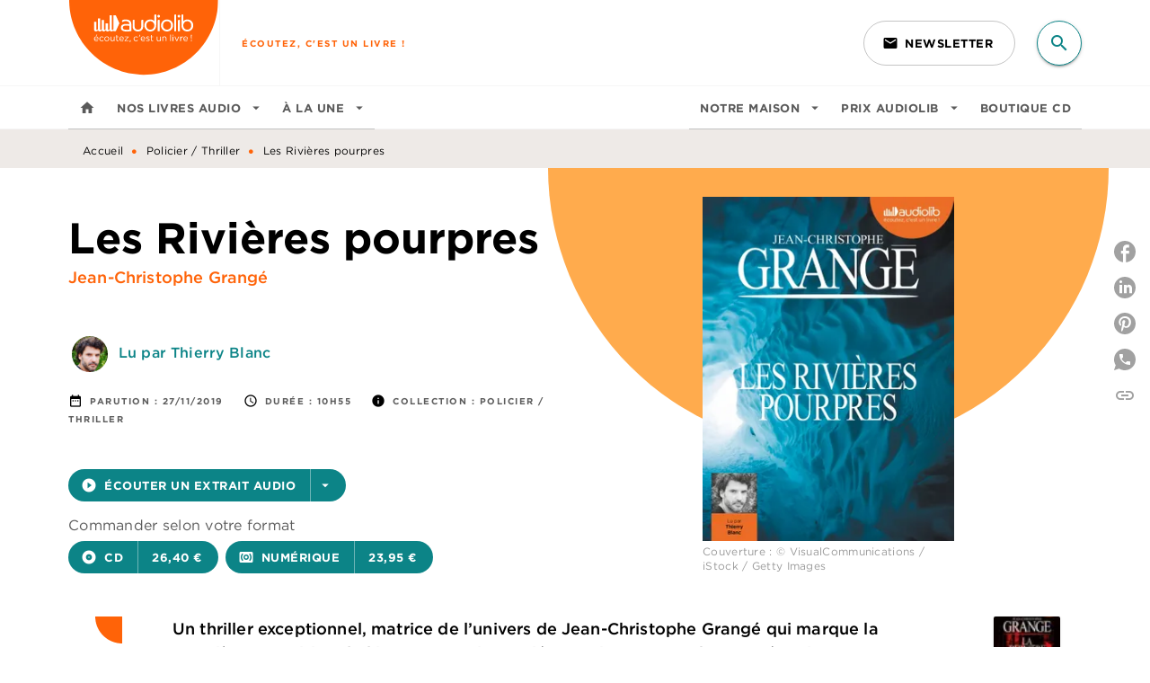

--- FILE ---
content_type: text/html
request_url: https://www.audiolib.fr/livre/les-rivieres-pourpres-9791035401320/
body_size: 82880
content:
<!DOCTYPE html><html lang="fr"><head><meta charSet="utf-8"/><meta name="viewport" content="width=device-width"/><meta name="next-head-count" content="2"/><link data-react-helmet="true" rel="canonical" href="https://www.audiolib.fr/livre/les-rivieres-pourpres-9791035401320/"/><link data-react-helmet="true" rel="preconnect" href="https://fonts.gstatic.com"/><link data-react-helmet="true" as="favicon" rel="shortcut icon" href="https://media.hachette.fr/4/2025-11/favicon-audiolib.png"/><meta data-react-helmet="true" name="title" content="Les Rivières pourpres (Livre audio 2019), de Jean-Christophe Grangé, Thierry Blanc | Audiolib"/><meta data-react-helmet="true" name="description" content="Un cadavre, horriblement mutilé, suspendu entre ciel et terre dans les montagnes de la région grenobloise. Une tombe, celle d&#x27;un petit garçon, mystéri"/><meta data-react-helmet="true" name="tdm-reservation" content="1"/><meta data-react-helmet="true" property="og:type" content="website"/><meta data-react-helmet="true" property="og:url" content="https://www.audiolib.fr/livre/les-rivieres-pourpres-9791035401320/"/><meta data-react-helmet="true" property="og:title" content="Les Rivières pourpres (Livre audio 2019), de Jean-Christophe Grangé, Thierry Blanc | Audiolib"/><meta data-react-helmet="true" property="og:description" content="Un cadavre, horriblement mutilé, suspendu entre ciel et terre dans les montagnes de la région grenobloise. Une tombe, celle d&#x27;un petit garçon, mystéri"/><meta data-react-helmet="true" property="og:image" content="https://media.hachette.fr/fit-in/500x500/imgArticle/AUDIOLIB/2019/9791035401320-001-X.jpeg?source=web"/><meta data-react-helmet="true" property="twitter:card" content="summary_large_image"/><meta data-react-helmet="true" property="twitter:url" content="https://www.audiolib.fr/livre/les-rivieres-pourpres-9791035401320/"/><meta data-react-helmet="true" property="twitter:title" content="Les Rivières pourpres (Livre audio 2019), de Jean-Christophe Grangé, Thierry Blanc | Audiolib"/><meta data-react-helmet="true" property="twitter:description" content="Un cadavre, horriblement mutilé, suspendu entre ciel et terre dans les montagnes de la région grenobloise. Une tombe, celle d&#x27;un petit garçon, mystéri"/><meta data-react-helmet="true" property="twitter:image" content="https://media.hachette.fr/fit-in/500x500/imgArticle/AUDIOLIB/2019/9791035401320-001-X.jpeg?source=web"/><script data-react-helmet="true" type="application/ld+json">{"@context":"https://schema.org","@type":"Book","name":"Les Rivières pourpres","author":[{"@type":"Person","name":"Jean-Christophe Grangé","url":"https://www.audiolib.fr/auteur/jean-christophe-grange/"},{"@type":"Person","name":"Thierry Blanc","url":"https://www.audiolib.fr/auteur/thierry-blanc/"}],"image":"https://media.hachette.fr/imgArticle/AUDIOLIB/2019/9791035401320-001-X.jpeg?source=web","numberOfPages":null,"datePublished":"2019-11-27","offers":{"@type":"Offer","price":"26.40","pricecurrency":"EUR","url":"https://www.audiolib.fr/livre/les-rivieres-pourpres-9791035401320/","itemCondition":"https://schema.org/NewCondition","availability":"https://schema.org/InStock"}}</script><title data-react-helmet="true">Les Rivières pourpres (Livre audio 2019), de Jean-Christophe Grangé, Thierry Blanc | Audiolib</title><link rel="preload" href="/_next/static/css/30bb7ba8624ffc69.css" as="style"/><link rel="stylesheet" href="/_next/static/css/30bb7ba8624ffc69.css" data-n-g=""/><noscript data-n-css=""></noscript><script defer="" nomodule="" src="/_next/static/chunks/polyfills-c67a75d1b6f99dc8.js"></script><script src="/_next/static/chunks/webpack-9765523b66355ddf.js" defer=""></script><script src="/_next/static/chunks/framework-91f7956f9c79db49.js" defer=""></script><script src="/_next/static/chunks/main-5f95ec88460df6da.js" defer=""></script><script src="/_next/static/chunks/pages/_app-527177a87d243005.js" defer=""></script><script src="/_next/static/chunks/5047-bbda3de55e25c97e.js" defer=""></script><script src="/_next/static/chunks/pages/%5B...id%5D-0c2c802db1ac62ed.js" defer=""></script><script src="/_next/static/build-prod-4-41622/_buildManifest.js" defer=""></script><script src="/_next/static/build-prod-4-41622/_ssgManifest.js" defer=""></script><style id="jss-server-side">.MuiSvgIcon-root {
  fill: currentColor;
  width: 1em;
  height: 1em;
  display: inline-block;
  font-size: 1.7142857142857142rem;
  transition: fill 200ms cubic-bezier(0.4, 0, 0.2, 1) 0ms;
  flex-shrink: 0;
  user-select: none;
}
.MuiSvgIcon-colorPrimary {
  color: #FF6308;
}
.MuiSvgIcon-colorSecondary {
  color: #0C8487;
}
.MuiSvgIcon-colorAction {
  color: rgba(0, 0, 0, 0.54);
}
.MuiSvgIcon-colorError {
  color: #FF1840;
}
.MuiSvgIcon-colorDisabled {
  color: rgba(0, 0, 0, 0.4);
}
.MuiSvgIcon-fontSizeInherit {
  font-size: inherit;
}
.MuiSvgIcon-fontSizeSmall {
  font-size: 1.4285714285714284rem;
}
.MuiSvgIcon-fontSizeLarge {
  font-size: 2.5rem;
}
.MuiButtonBase-root {
  color: inherit;
  border: 0;
  cursor: pointer;
  margin: 0;
  display: inline-flex;
  outline: 0;
  padding: 0;
  position: relative;
  align-items: center;
  user-select: none;
  border-radius: 0;
  vertical-align: middle;
  -moz-appearance: none;
  justify-content: center;
  text-decoration: none;
  background-color: transparent;
  -webkit-appearance: none;
  -webkit-tap-highlight-color: transparent;
}
.MuiButtonBase-root::-moz-focus-inner {
  border-style: none;
}
.MuiButtonBase-root.Mui-disabled {
  cursor: default;
  pointer-events: none;
}
@media print {
  .MuiButtonBase-root {
    color-adjust: exact;
  }
}
  .MuiIconButton-root {
    flex: 0 0 auto;
    color: rgba(0, 0, 0, 0.54);
    padding: 12px;
    overflow: visible;
    font-size: 1.7142857142857142rem;
    text-align: center;
    transition: background-color 150ms cubic-bezier(0.4, 0, 0.2, 1) 0ms;
    border-radius: 50%;
  }
  .MuiIconButton-root:hover {
    background-color: rgba(0, 0, 0, 0);
  }
  .MuiIconButton-root.Mui-disabled {
    color: rgba(0, 0, 0, 0.4);
    background-color: transparent;
  }
@media (hover: none) {
  .MuiIconButton-root:hover {
    background-color: transparent;
  }
}
  .MuiIconButton-edgeStart {
    margin-left: -12px;
  }
  .MuiIconButton-sizeSmall.MuiIconButton-edgeStart {
    margin-left: -3px;
  }
  .MuiIconButton-edgeEnd {
    margin-right: -12px;
  }
  .MuiIconButton-sizeSmall.MuiIconButton-edgeEnd {
    margin-right: -3px;
  }
  .MuiIconButton-colorInherit {
    color: inherit;
  }
  .MuiIconButton-colorPrimary {
    color: #FF6308;
  }
  .MuiIconButton-colorPrimary:hover {
    background-color: rgba(255, 99, 8, 0);
  }
@media (hover: none) {
  .MuiIconButton-colorPrimary:hover {
    background-color: transparent;
  }
}
  .MuiIconButton-colorSecondary {
    color: #0C8487;
  }
  .MuiIconButton-colorSecondary:hover {
    background-color: rgba(12, 132, 135, 0);
  }
@media (hover: none) {
  .MuiIconButton-colorSecondary:hover {
    background-color: transparent;
  }
}
  .MuiIconButton-sizeSmall {
    padding: 3px;
    font-size: 1.2857142857142856rem;
  }
  .MuiIconButton-label {
    width: 100%;
    display: flex;
    align-items: inherit;
    justify-content: inherit;
  }
  .MuiTypography-root {
    margin: 0;
  }
  .MuiTypography-body2 {
    font-size: 1rem;
    font-family: 'HCo Gotham', sans-serif;
    font-weight: 400;
    line-height: 1.25;
    letter-spacing: 0.27px;
  }
  .MuiTypography-body1 {
    font-size: 1.0625rem;
    font-family: 'HCo Gotham', sans-serif;
    font-weight: 400;
    line-height: 1.55;
    letter-spacing: 0.53px;
  }
@media (min-width:600px) {
  .MuiTypography-body1 {
    font-size: 1.129rem;
  }
}
@media (min-width:960px) {
  .MuiTypography-body1 {
    font-size: 1.129rem;
  }
}
@media (min-width:1176px) {
  .MuiTypography-body1 {
    font-size: 1.129rem;
  }
}
  .MuiTypography-caption {
    font-size: 12px;
    font-family: 'HCo Gotham', sans-serif;
    font-weight: 400;
    line-height: 1.33;
    letter-spacing: 0.3px;
  }
  .MuiTypography-button {
    font-size: 13px;
    font-family: 'HCo Gotham', sans-serif;
    font-weight: 700;
    line-height: 1.143;
    letter-spacing: 0.5px;
    text-transform: uppercase;
  }
  .MuiTypography-h1 {
    font-size: 3rem;
    font-family: 'HCo Gotham', sans-serif;
    font-weight: 700;
    line-height: 1.2;
    letter-spacing: -0.91px;
  }
@media (min-width:600px) {
  .MuiTypography-h1 {
    font-size: 3.9583rem;
  }
}
@media (min-width:960px) {
  .MuiTypography-h1 {
    font-size: 4.5833rem;
  }
}
@media (min-width:1176px) {
  .MuiTypography-h1 {
    font-size: 5rem;
  }
}
  .MuiTypography-h2 {
    font-size: 2.25rem;
    font-family: 'HCo Gotham', sans-serif;
    font-weight: 700;
    line-height: 1.07;
    letter-spacing: -0.68px;
  }
@media (min-width:600px) {
  .MuiTypography-h2 {
    font-size: 2.8037rem;
  }
}
@media (min-width:960px) {
  .MuiTypography-h2 {
    font-size: 3.271rem;
  }
}
@media (min-width:1176px) {
  .MuiTypography-h2 {
    font-size: 3.5047rem;
  }
}
  .MuiTypography-h3 {
    font-size: 2rem;
    font-family: 'HCo Gotham', sans-serif;
    font-weight: 700;
    line-height: 1.25;
    letter-spacing: 0;
  }
@media (min-width:600px) {
  .MuiTypography-h3 {
    font-size: 2.6rem;
  }
}
@media (min-width:960px) {
  .MuiTypography-h3 {
    font-size: 2.8rem;
  }
}
@media (min-width:1176px) {
  .MuiTypography-h3 {
    font-size: 3rem;
  }
}
  .MuiTypography-h4 {
    font-size: 1.5rem;
    font-family: 'HCo Gotham', sans-serif;
    font-weight: 700;
    line-height: 1.25;
    letter-spacing: 0.17px;
  }
@media (min-width:600px) {
  .MuiTypography-h4 {
    font-size: 1.8rem;
  }
}
@media (min-width:960px) {
  .MuiTypography-h4 {
    font-size: 2rem;
  }
}
@media (min-width:1176px) {
  .MuiTypography-h4 {
    font-size: 2rem;
  }
}
  .MuiTypography-h5 {
    font-size: 1.25rem;
    font-family: 'HCo Gotham', sans-serif;
    font-weight: 700;
    line-height: 1.33;
    letter-spacing: 0.16px;
  }
@media (min-width:600px) {
  .MuiTypography-h5 {
    font-size: 1.3158rem;
  }
}
@media (min-width:960px) {
  .MuiTypography-h5 {
    font-size: 1.5038rem;
  }
}
@media (min-width:1176px) {
  .MuiTypography-h5 {
    font-size: 1.5038rem;
  }
}
  .MuiTypography-h6 {
    font-size: 1.125rem;
    font-family: 'HCo Gotham', sans-serif;
    font-weight: 700;
    line-height: 1.2;
    letter-spacing: 0.24px;
  }
@media (min-width:600px) {
  .MuiTypography-h6 {
    font-size: 1.25rem;
  }
}
@media (min-width:960px) {
  .MuiTypography-h6 {
    font-size: 1.25rem;
  }
}
@media (min-width:1176px) {
  .MuiTypography-h6 {
    font-size: 1.25rem;
  }
}
  .MuiTypography-subtitle1 {
    font-size: 1rem;
    font-family: 'HCo Gotham', sans-serif;
    font-weight: 500;
    line-height: 1.5;
    letter-spacing: 0.15px;
  }
  .MuiTypography-subtitle2 {
    font-size: 1.0625rem;
    font-family: 'HCo Gotham', sans-serif;
    font-weight: 500;
    line-height: 1.55;
    letter-spacing: 0.16px;
  }
@media (min-width:600px) {
  .MuiTypography-subtitle2 {
    font-size: 1.129rem;
  }
}
@media (min-width:960px) {
  .MuiTypography-subtitle2 {
    font-size: 1.129rem;
  }
}
@media (min-width:1176px) {
  .MuiTypography-subtitle2 {
    font-size: 1.129rem;
  }
}
  .MuiTypography-overline {
    font-size: 10px;
    font-family: 'HCo Gotham', sans-serif;
    font-weight: 700;
    line-height: 1.6;
    letter-spacing: 1.5px;
    text-transform: uppercase;
  }
  .MuiTypography-srOnly {
    width: 1px;
    height: 1px;
    overflow: hidden;
    position: absolute;
  }
  .MuiTypography-alignLeft {
    text-align: left;
  }
  .MuiTypography-alignCenter {
    text-align: center;
  }
  .MuiTypography-alignRight {
    text-align: right;
  }
  .MuiTypography-alignJustify {
    text-align: justify;
  }
  .MuiTypography-noWrap {
    overflow: hidden;
    white-space: nowrap;
    text-overflow: ellipsis;
  }
  .MuiTypography-gutterBottom {
    margin-bottom: 0.35em;
  }
  .MuiTypography-paragraph {
    margin-bottom: 16px;
  }
  .MuiTypography-colorInherit {
    color: inherit;
  }
  .MuiTypography-colorPrimary {
    color: #FF6308;
  }
  .MuiTypography-colorSecondary {
    color: #0C8487;
  }
  .MuiTypography-colorTextPrimary {
    color: #000000;
  }
  .MuiTypography-colorTextSecondary {
    color: #5C5C5C;
  }
  .MuiTypography-colorError {
    color: #FF1840;
  }
  .MuiTypography-displayInline {
    display: inline;
  }
  .MuiTypography-displayBlock {
    display: block;
  }
  .MuiBreadcrumbs-root {
    color: #000000;
  }
  .MuiBreadcrumbs-ol {
    margin: 0;
    display: flex;
    padding: 0;
    flex-wrap: wrap;
    list-style: none;
    align-items: center;
  }
  .MuiBreadcrumbs-separator {
    color: #FF6308;
    display: flex;
    transform: translateY(3px);
    margin-left: 8px;
    user-select: none;
    margin-right: 8px;
    vertical-align: middle;
  }
  .MuiButton-root {
    color: #000000;
    padding: 6px 16px;
    font-size: 13px;
    min-width: 64px;
    box-sizing: border-box;
    min-height: 36px;
    transition: background-color 250ms cubic-bezier(0.4, 0, 0.2, 1) 0ms,box-shadow 250ms cubic-bezier(0.4, 0, 0.2, 1) 0ms,border 250ms cubic-bezier(0.4, 0, 0.2, 1) 0ms;
    font-family: 'HCo Gotham', sans-serif;
    font-weight: 700;
    line-height: 1.143;
    padding-left: 18px;
    border-radius: 8px;
    padding-right: 18px;
    letter-spacing: 0.5px;
    text-transform: uppercase;
  }
  .MuiButton-root:hover {
    text-decoration: none;
    background-color: rgba(0, 0, 0, 0);
  }
  .MuiButton-root.Mui-disabled {
    color: rgba(0, 0, 0, 0.4);
  }
@media (hover: none) {
  .MuiButton-root:hover {
    background-color: transparent;
  }
}
  .MuiButton-root:hover.Mui-disabled {
    background-color: transparent;
  }
  .MuiButton-label {
    width: 100%;
    display: inherit;
    align-items: inherit;
    justify-content: inherit;
  }
  .MuiButton-text {
    color: rgba(0, 0, 0, 0.64);
    padding: 6px 8px;
  }
  .MuiButton-textPrimary {
    color: #FF6308;
  }
  .MuiButton-textPrimary:hover {
    background-color: rgba(255, 99, 8, 0);
  }
@media (hover: none) {
  .MuiButton-textPrimary:hover {
    background-color: transparent;
  }
}
  .MuiButton-textSecondary {
    color: #0C8487;
  }
  .MuiButton-textSecondary:hover {
    background-color: rgba(12, 132, 135, 0);
  }
@media (hover: none) {
  .MuiButton-textSecondary:hover {
    background-color: transparent;
  }
}
  .MuiButton-outlined {
    border: 1px solid rgba(0, 0, 0, 0.23);
    padding: 5px 15px;
    box-shadow: none;
    border-radius: 50px;
    background-color: transparent;
  }
  .MuiButton-outlined.Mui-disabled {
    border: 1px solid rgba(0, 0, 0, 0.2);
  }
  .MuiButton-outlinedPrimary {
    color: #FF6308;
    border: 1px solid rgba(255, 99, 8, 0.5);
  }
  .MuiButton-outlinedPrimary:hover {
    color: #FF6308;
    border: 1px solid #FF6308;
    box-shadow: 0px 2px 4px -1px rgba(0,0,0,0.2),0px 4px 5px 0px rgba(0,0,0,0.14),0px 1px 10px 0px rgba(0,0,0,0.12);
    border-color: #FF6308;
    background-color: #fff;
  }
  .MuiButton-outlinedPrimary:focus {
    0: b;
    1: u;
    2: t;
    3: t;
    4: o;
    5: n;
    6: s;
    7: .;
    8: o;
    9: u;
    10: t;
    11: l;
    12: i;
    13: n;
    14: e;
    15: d;
    16: P;
    17: r;
    18: i;
    19: m;
    20: a;
    21: r;
    22: y;
    23: .;
    24: h;
    25: o;
    26: v;
    27: e;
    28: r;
  }
  .MuiButton-outlinedPrimary.Mui-disabled {
    color: rgba(255, 255, 255, 0.40);
    background-color: #FF6308;
  }
@media (hover: none) {
  .MuiButton-outlinedPrimary:hover {
    background-color: transparent;
  }
}
  .MuiButton-outlinedSecondary {
    color: #0C8487;
    border: 1px solid rgba(12, 132, 135, 0.5);
  }
  .MuiButton-outlinedSecondary:hover {
    color: #0C8487;
    border: 1px solid #0C8487;
    box-shadow: 0px 2px 4px -1px rgba(0,0,0,0.2),0px 4px 5px 0px rgba(0,0,0,0.14),0px 1px 10px 0px rgba(0,0,0,0.12);
    border-color: #0C8487;
    background-color: #fff;
  }
  .MuiButton-outlinedSecondary.Mui-disabled {
    color: rgba(255, 255, 255, 0.40);
    border: 1px solid rgba(0, 0, 0, 0.4);
    background-color: #0C8487;
  }
  .MuiButton-outlinedSecondary:focus {
    0: b;
    1: u;
    2: t;
    3: t;
    4: o;
    5: n;
    6: s;
    7: .;
    8: o;
    9: u;
    10: t;
    11: l;
    12: i;
    13: n;
    14: e;
    15: d;
    16: S;
    17: e;
    18: c;
    19: o;
    20: n;
    21: d;
    22: a;
    23: r;
    24: y;
    25: .;
    26: h;
    27: o;
    28: v;
    29: e;
    30: r;
  }
@media (hover: none) {
  .MuiButton-outlinedSecondary:hover {
    background-color: transparent;
  }
}
  .MuiButton-contained {
    color: #FFF;
    box-shadow: none;
    border-radius: 50px;
    background-color: #5f2147;
  }
  .MuiButton-contained:hover {
    box-shadow: 0px 2px 4px -1px rgba(0,0,0,0.2),0px 4px 5px 0px rgba(0,0,0,0.14),0px 1px 10px 0px rgba(0,0,0,0.12);
    background-color: #AAAAAA;
  }
  .MuiButton-contained.Mui-focusVisible {
    box-shadow: 0px 3px 5px -1px rgba(0,0,0,0.2),0px 6px 10px 0px rgba(0,0,0,0.14),0px 1px 18px 0px rgba(0,0,0,0.12);
  }
  .MuiButton-contained:active {
    box-shadow: 0px 5px 5px -3px rgba(0,0,0,0.2),0px 8px 10px 1px rgba(0,0,0,0.14),0px 3px 14px 2px rgba(0,0,0,0.12);
  }
  .MuiButton-contained.Mui-disabled {
    color: rgba(0, 0, 0, 0.4);
    box-shadow: none;
    background-color: rgba(0, 0, 0, 0.4);
  }
@media (hover: none) {
  .MuiButton-contained:hover {
    box-shadow: 0px 3px 1px -2px rgba(0,0,0,0.2),0px 2px 2px 0px rgba(0,0,0,0.14),0px 1px 5px 0px rgba(0,0,0,0.12);
    background-color: #e0e0e0;
  }
}
  .MuiButton-contained:hover.Mui-disabled {
    background-color: rgba(0, 0, 0, 0.2);
  }
  .MuiButton-containedPrimary {
    color: #fff;
    box-shadow: none;
    background-color: #FF6308;
  }
  .MuiButton-containedPrimary:hover {
    color: #fff;
    background: linear-gradient(#FF6308, #C42F00);;
    box-shadow: 0px 2px 4px -1px rgba(0,0,0,0.2),0px 4px 5px 0px rgba(0,0,0,0.14),0px 1px 10px 0px rgba(0,0,0,0.12);
    background-color: #C42F00;
  }
  .MuiButton-containedPrimary.Mui-disabled {
    color: rgba(0, 0, 0, 0.40);
    background-color: #FFAB4D;
  }
  .MuiButton-containedPrimary:focus {
    background-color: #FFAB4D;
  }
  .MuiButton-containedPrimary .MuiTouchRipple-child {
    background-color: #FF6308;
  }
  .MuiButton-containedPrimary  {
    -mui-touch-ripple-child: [object Object];
  }
@media (hover: none) {
  .MuiButton-containedPrimary:hover {
    background-color: #FF6308;
  }
}
  .MuiButton-containedSecondary {
    color: #fff;
    box-shadow: none;
    background-color: #0C8487;
  }
  .MuiButton-containedSecondary:hover {
    color: #fff;
    background: linear-gradient(#0C8487, #0A6A6C);;
    box-shadow: 0px 2px 4px -1px rgba(0,0,0,0.2),0px 4px 5px 0px rgba(0,0,0,0.14),0px 1px 10px 0px rgba(0,0,0,0.12);
    background-color: #0A6A6C;
  }
  .MuiButton-containedSecondary.Mui-disabled {
    color: rgba(0, 0, 0, 0.40);
    background-color: #86C2C3;
  }
  .MuiButton-containedSecondary:focus {
    color: #141414;
    background-color: #86C2C3;
  }
  .MuiButton-containedSecondary .MuiTouchRipple-child {
    background-color: #EEEAE7;
  }
  .MuiButton-containedSecondary  {
    -mui-touch-ripple-child: [object Object];
  }
@media (hover: none) {
  .MuiButton-containedSecondary:hover {
    background-color: #0C8487;
  }
}
  .MuiButton-disableElevation {
    box-shadow: none;
  }
  .MuiButton-disableElevation:hover {
    box-shadow: none;
  }
  .MuiButton-disableElevation.Mui-focusVisible {
    box-shadow: none;
  }
  .MuiButton-disableElevation:active {
    box-shadow: none;
  }
  .MuiButton-disableElevation.Mui-disabled {
    box-shadow: none;
  }
  .MuiButton-colorInherit {
    color: inherit;
    border-color: currentColor;
  }
  .MuiButton-textSizeSmall {
    padding: 4px 5px;
    font-size: 0.9285714285714285rem;
  }
  .MuiButton-textSizeLarge {
    padding: 8px 11px;
    font-size: 1.0714285714285714rem;
  }
  .MuiButton-outlinedSizeSmall {
    padding: 3px 9px;
    font-size: 0.9285714285714285rem;
  }
  .MuiButton-outlinedSizeLarge {
    padding: 7px 21px;
    font-size: 1.0714285714285714rem;
  }
  .MuiButton-containedSizeSmall {
    padding: 4px 10px;
    font-size: 0.9285714285714285rem;
  }
  .MuiButton-containedSizeLarge {
    padding: 8px 22px;
    font-size: 1.0714285714285714rem;
  }
  .MuiButton-fullWidth {
    width: 100%;
  }
  .MuiButton-startIcon {
    display: inherit;
    margin-left: -4px;
    margin-right: 8px;
  }
  .MuiButton-startIcon.MuiButton-iconSizeSmall {
    margin-left: -2px;
  }
  .MuiButton-endIcon {
    display: inherit;
    margin-left: 8px;
    margin-right: -4px;
  }
  .MuiButton-endIcon.MuiButton-iconSizeSmall {
    margin-right: -2px;
  }
  .MuiButton-iconSizeSmall > *:first-child {
    font-size: 18px;
  }
  .MuiButton-iconSizeMedium > *:first-child {
    font-size: 20px;
  }
  .MuiButton-iconSizeLarge > *:first-child {
    font-size: 22px;
  }
  .MuiChip-root {
    color: rgba(0, 0, 0, .64);
    border: none;
    cursor: default;
    height: 24px;
    display: inline-flex;
    outline: 0;
    padding: 0;
    font-size: 14px;
    box-sizing: border-box;
    transition: background-color 300ms cubic-bezier(0.4, 0, 0.2, 1) 0ms,box-shadow 300ms cubic-bezier(0.4, 0, 0.2, 1) 0ms;
    align-items: center;
    font-family: "Mukta", "Helvetica", "Arial", sans-serif;
    font-weight: 600;
    white-space: nowrap;
    border-radius: 4px;
    letter-spacing: 0.094rem;
    text-transform: uppercase;
    vertical-align: middle;
    justify-content: center;
    text-decoration: none;
    background-color: transparent;
  }
  .MuiChip-root.Mui-disabled {
    opacity: 0.5;
    pointer-events: none;
  }
  .MuiChip-root .MuiChip-avatar {
    color: #616161;
    width: 24px;
    height: 24px;
    font-size: 0.8571428571428571rem;
    margin-left: 5px;
    margin-right: -6px;
  }
  .MuiChip-root .MuiChip-avatarColorPrimary {
    color: #fff;
    background-color: #C42F00;
  }
  .MuiChip-root .MuiChip-avatarColorSecondary {
    color: #fff;
    background-color: #0A6A6C;
  }
  .MuiChip-root .MuiChip-avatarSmall {
    width: 18px;
    height: 18px;
    font-size: 0.7142857142857142rem;
    margin-left: 4px;
    margin-right: -4px;
  }
  .MuiChip-sizeSmall {
    height: 18px;
    font-size: 0.625rem;
  }
  .MuiChip-colorPrimary {
    color: #fff;
    background-color: #FF6308;
  }
  .MuiChip-colorSecondary {
    color: #fff;
    background-color: #0C8487;
  }
  .MuiChip-clickable {
    cursor: pointer;
    user-select: none;
    -webkit-tap-highlight-color: transparent;
  }
  .MuiChip-clickable:hover, .MuiChip-clickable:focus {
    color: #FF6308;
    background-color: inherit;
  }
  .MuiChip-clickable:active {
    box-shadow: 0px 2px 1px -1px rgba(0,0,0,0.2),0px 1px 1px 0px rgba(0,0,0,0.14),0px 1px 3px 0px rgba(0,0,0,0.12);
  }
  .MuiChip-clickableColorPrimary:hover, .MuiChip-clickableColorPrimary:focus {
    background-color: rgb(255, 111, 27);
  }
  .MuiChip-clickableColorSecondary:hover, .MuiChip-clickableColorSecondary:focus {
    background-color: rgb(31, 141, 144);
  }
  .MuiChip-deletable:focus {
    background-color: rgb(206, 206, 206);
  }
  .MuiChip-deletableColorPrimary:focus {
    background-color: rgb(255, 130, 57);
  }
  .MuiChip-deletableColorSecondary:focus {
    background-color: rgb(60, 156, 159);
  }
  .MuiChip-outlined {
    border: 1px solid rgba(0, 0, 0, 0.23);
    background-color: transparent;
  }
  .MuiChip-clickable.MuiChip-outlined:hover, .MuiChip-clickable.MuiChip-outlined:focus, .MuiChip-deletable.MuiChip-outlined:focus {
    background-color: rgba(0, 0, 0, 0);
  }
  .MuiChip-outlined .MuiChip-avatar {
    margin-left: 4px;
  }
  .MuiChip-outlined .MuiChip-avatarSmall {
    margin-left: 2px;
  }
  .MuiChip-outlined .MuiChip-icon {
    margin-left: 4px;
  }
  .MuiChip-outlined .MuiChip-iconSmall {
    margin-left: 2px;
  }
  .MuiChip-outlined .MuiChip-deleteIcon {
    margin-right: 5px;
  }
  .MuiChip-outlined .MuiChip-deleteIconSmall {
    margin-right: 3px;
  }
  .MuiChip-outlinedPrimary {
    color: #FF6308;
    border: 1px solid #FF6308;
  }
  .MuiChip-clickable.MuiChip-outlinedPrimary:hover, .MuiChip-clickable.MuiChip-outlinedPrimary:focus, .MuiChip-deletable.MuiChip-outlinedPrimary:focus {
    background-color: rgba(255, 99, 8, 0);
  }
  .MuiChip-outlinedSecondary {
    color: #0C8487;
    border: 1px solid #0C8487;
  }
  .MuiChip-clickable.MuiChip-outlinedSecondary:hover, .MuiChip-clickable.MuiChip-outlinedSecondary:focus, .MuiChip-deletable.MuiChip-outlinedSecondary:focus {
    background-color: rgba(12, 132, 135, 0);
  }
  .MuiChip-icon {
    color: #616161;
    margin-left: 5px;
    margin-right: -6px;
  }
  .MuiChip-iconSmall {
    width: 18px;
    height: 18px;
    margin-left: 4px;
    margin-right: -4px;
  }
  .MuiChip-iconColorPrimary {
    color: inherit;
  }
  .MuiChip-iconColorSecondary {
    color: inherit;
  }
  .MuiChip-label {
    overflow: hidden;
    white-space: nowrap;
    padding-left: 6px;
    padding-right: 6px;
    text-overflow: ellipsis;
  }
  .MuiChip-labelSmall {
    padding-left: 8px;
    padding-right: 8px;
  }
  .MuiChip-deleteIcon {
    color: rgba(0, 0, 0, 0.26);
    width: 22px;
    cursor: pointer;
    height: 22px;
    margin: 0 5px 0 -6px;
    -webkit-tap-highlight-color: transparent;
  }
  .MuiChip-deleteIcon:hover {
    color: rgba(0, 0, 0, 0.4);
  }
  .MuiChip-deleteIconSmall {
    width: 16px;
    height: 16px;
    margin-left: -4px;
    margin-right: 4px;
  }
  .MuiChip-deleteIconColorPrimary {
    color: rgba(255, 255, 255, 0.7);
  }
  .MuiChip-deleteIconColorPrimary:hover, .MuiChip-deleteIconColorPrimary:active {
    color: #fff;
  }
  .MuiChip-deleteIconColorSecondary {
    color: rgba(255, 255, 255, 0.7);
  }
  .MuiChip-deleteIconColorSecondary:hover, .MuiChip-deleteIconColorSecondary:active {
    color: #fff;
  }
  .MuiChip-deleteIconOutlinedColorPrimary {
    color: rgba(255, 99, 8, 0.7);
  }
  .MuiChip-deleteIconOutlinedColorPrimary:hover, .MuiChip-deleteIconOutlinedColorPrimary:active {
    color: #FF6308;
  }
  .MuiChip-deleteIconOutlinedColorSecondary {
    color: rgba(12, 132, 135, 0.7);
  }
  .MuiChip-deleteIconOutlinedColorSecondary:hover, .MuiChip-deleteIconOutlinedColorSecondary:active {
    color: #0C8487;
  }
  .MuiContainer-root {
    width: 100%;
    display: block;
    box-sizing: border-box;
    margin-left: auto;
    margin-right: auto;
    padding-left: 16px;
    padding-right: 16px;
  }
@media (min-width:600px) {
  .MuiContainer-root {
    padding-left: 24px;
    padding-right: 24px;
  }
}
  .MuiContainer-disableGutters {
    padding-left: 0;
    padding-right: 0;
  }
@media (min-width:600px) {
  .MuiContainer-fixed {
    max-width: 600px;
  }
}
@media (min-width:936px) {
  .MuiContainer-fixed {
    max-width: 936px;
  }
}
@media (min-width:960px) {
  .MuiContainer-fixed {
    max-width: 960px;
  }
}
@media (min-width:1176px) {
  .MuiContainer-fixed {
    max-width: 1176px;
  }
}
@media (min-width:1512px) {
  .MuiContainer-fixed {
    max-width: 1512px;
  }
}
@media (min-width:0px) {
  .MuiContainer-maxWidthXs {
    max-width: 444px;
  }
}
@media (min-width:600px) {
  .MuiContainer-maxWidthSm {
    max-width: 600px;
  }
}
@media (min-width:960px) {
  .MuiContainer-maxWidthMd {
    max-width: 960px;
  }
}
@media (min-width:1176px) {
  .MuiContainer-maxWidthLg {
    max-width: 1176px;
  }
}
@media (min-width:1512px) {
  .MuiContainer-maxWidthXl {
    max-width: 1512px;
  }
}
  html {
    box-sizing: border-box;
    -webkit-font-smoothing: antialiased;
    -moz-osx-font-smoothing: grayscale;
  }
  *, *::before, *::after {
    box-sizing: inherit;
  }
  strong, b {
    font-weight: 800;
  }
  body {
    color: #000000;
    margin: 0;
    font-size: 1rem;
    font-family: 'HCo Gotham', sans-serif;
    font-weight: 400;
    line-height: 1.25;
    letter-spacing: 0.27px;
    background-color: #fff;
  }
@media print {
  body {
    background-color: #fff;
  }
}
  body::backdrop {
    background-color: #fff;
  }
  .InnerSection .Section:first-child {
    margin-bottom: 10px !important;
  }
  .InnerSection .Section:first-child .MuiTypography-root h2 {
    font-size: 40px;
    margin-top: 30px !important;
    margin-bottom: 10px !important;
  }
  .InnerSection .Section:first-child .MuiTypography-root h3 {
    font-size: 30px;
    margin-top: 30px !important;
    margin-bottom: 10px !important;
  }
  .InnerSection .Section:first-child .MuiTypography-root h4 {
    font-size: 20px;
    margin-top: 30px !important;
    margin-bottom: 10px !important;
  }
  .InnerSection .Section:first-child .MuiTypography-root p {
    margin-top: 30px !important;
    margin-bottom: 10px !important;
  }
  .MuiDrawer-docked {
    flex: 0 0 auto;
  }
  .MuiDrawer-paper {
    top: 0;
    flex: 1 0 auto;
    height: 100%;
    display: flex;
    outline: 0;
    z-index: 1200;
    position: fixed;
    overflow-y: auto;
    flex-direction: column;
    -webkit-overflow-scrolling: touch;
  }
  .MuiDrawer-paperAnchorLeft {
    left: 0;
    right: auto;
  }
  .MuiDrawer-paperAnchorRight {
    left: auto;
    right: 0;
  }
  .MuiDrawer-paperAnchorTop {
    top: 0;
    left: 0;
    right: 0;
    bottom: auto;
    height: auto;
    max-height: 100%;
  }
  .MuiDrawer-paperAnchorBottom {
    top: auto;
    left: 0;
    right: 0;
    bottom: 0;
    height: auto;
    max-height: 100%;
  }
  .MuiDrawer-paperAnchorDockedLeft {
    border-right: 1px solid #ABBEB6;
  }
  .MuiDrawer-paperAnchorDockedTop {
    border-bottom: 1px solid #ABBEB6;
  }
  .MuiDrawer-paperAnchorDockedRight {
    border-left: 1px solid #ABBEB6;
  }
  .MuiDrawer-paperAnchorDockedBottom {
    border-top: 1px solid #ABBEB6;
  }
@keyframes mui-auto-fill {}
@keyframes mui-auto-fill-cancel {}
  .MuiInputBase-root {
    color: #000000;
    cursor: text;
    display: inline-flex;
    position: relative;
    font-size: 1.0625rem;
    box-sizing: border-box;
    align-items: center;
    font-family: 'HCo Gotham', sans-serif;
    font-weight: 400;
    line-height: 1.1876em;
    letter-spacing: 0.53px;
  }
@media (min-width:600px) {
  .MuiInputBase-root {
    font-size: 1.129rem;
  }
}
@media (min-width:960px) {
  .MuiInputBase-root {
    font-size: 1.129rem;
  }
}
@media (min-width:1176px) {
  .MuiInputBase-root {
    font-size: 1.129rem;
  }
}
  .MuiInputBase-root.Mui-disabled {
    color: rgba(0, 0, 0, 0.38);
    cursor: default;
  }
  .MuiInputBase-multiline {
    padding: 6px 0 7px;
  }
  .MuiInputBase-multiline.MuiInputBase-marginDense {
    padding-top: 3px;
  }
  .MuiInputBase-fullWidth {
    width: 100%;
  }
  .MuiInputBase-input {
    font: inherit;
    color: currentColor;
    width: 100%;
    border: 0;
    height: 1.1876em;
    margin: 0;
    display: block;
    padding: 6px 0 7px;
    min-width: 0;
    background: none;
    box-sizing: content-box;
    animation-name: mui-auto-fill-cancel;
    letter-spacing: inherit;
    animation-duration: 10ms;
    -webkit-tap-highlight-color: transparent;
  }
  .MuiInputBase-input::-webkit-input-placeholder {
    color: currentColor;
    opacity: 0.42;
    transition: opacity 200ms cubic-bezier(0.4, 0, 0.2, 1) 0ms;
  }
  .MuiInputBase-input::-moz-placeholder {
    color: currentColor;
    opacity: 0.42;
    transition: opacity 200ms cubic-bezier(0.4, 0, 0.2, 1) 0ms;
  }
  .MuiInputBase-input:-ms-input-placeholder {
    color: currentColor;
    opacity: 0.42;
    transition: opacity 200ms cubic-bezier(0.4, 0, 0.2, 1) 0ms;
  }
  .MuiInputBase-input::-ms-input-placeholder {
    color: currentColor;
    opacity: 0.42;
    transition: opacity 200ms cubic-bezier(0.4, 0, 0.2, 1) 0ms;
  }
  .MuiInputBase-input:focus {
    outline: 0;
  }
  .MuiInputBase-input:invalid {
    box-shadow: none;
  }
  .MuiInputBase-input::-webkit-search-decoration {
    -webkit-appearance: none;
  }
  .MuiInputBase-input.Mui-disabled {
    opacity: 1;
  }
  .MuiInputBase-input:-webkit-autofill {
    animation-name: mui-auto-fill;
    animation-duration: 5000s;
  }
  label[data-shrink=false] + .MuiInputBase-formControl .MuiInputBase-input::-webkit-input-placeholder {
    opacity: 0 !important;
  }
  label[data-shrink=false] + .MuiInputBase-formControl .MuiInputBase-input::-moz-placeholder {
    opacity: 0 !important;
  }
  label[data-shrink=false] + .MuiInputBase-formControl .MuiInputBase-input:-ms-input-placeholder {
    opacity: 0 !important;
  }
  label[data-shrink=false] + .MuiInputBase-formControl .MuiInputBase-input::-ms-input-placeholder {
    opacity: 0 !important;
  }
  label[data-shrink=false] + .MuiInputBase-formControl .MuiInputBase-input:focus::-webkit-input-placeholder {
    opacity: 0.42;
  }
  label[data-shrink=false] + .MuiInputBase-formControl .MuiInputBase-input:focus::-moz-placeholder {
    opacity: 0.42;
  }
  label[data-shrink=false] + .MuiInputBase-formControl .MuiInputBase-input:focus:-ms-input-placeholder {
    opacity: 0.42;
  }
  label[data-shrink=false] + .MuiInputBase-formControl .MuiInputBase-input:focus::-ms-input-placeholder {
    opacity: 0.42;
  }
  .MuiInputBase-inputMarginDense {
    padding-top: 3px;
  }
  .MuiInputBase-inputMultiline {
    height: auto;
    resize: none;
    padding: 0;
  }
  .MuiInputBase-inputTypeSearch {
    -moz-appearance: textfield;
    -webkit-appearance: textfield;
  }
  .MuiFormControl-root {
    border: 0;
    margin: 0;
    display: inline-flex;
    padding: 0;
    position: relative;
    min-width: 0;
    flex-direction: column;
    vertical-align: top;
  }
  .MuiFormControl-marginNormal {
    margin-top: 16px;
    margin-bottom: 8px;
  }
  .MuiFormControl-marginDense {
    margin-top: 8px;
    margin-bottom: 4px;
  }
  .MuiFormControl-fullWidth {
    width: 100%;
  }
  .MuiFormLabel-root {
    color: #5C5C5C;
    padding: 0;
    font-size: 1.0625rem;
    font-family: 'HCo Gotham', sans-serif;
    font-weight: 400;
    line-height: 1;
    letter-spacing: 0.53px;
  }
@media (min-width:600px) {
  .MuiFormLabel-root {
    font-size: 1.129rem;
  }
}
@media (min-width:960px) {
  .MuiFormLabel-root {
    font-size: 1.129rem;
  }
}
@media (min-width:1176px) {
  .MuiFormLabel-root {
    font-size: 1.129rem;
  }
}
  .MuiFormLabel-root.Mui-focused {
    color: #FF6308;
  }
  .MuiFormLabel-root.Mui-disabled {
    color: rgba(0, 0, 0, 0.38);
  }
  .MuiFormLabel-root.Mui-error {
    color: #FF1840;
  }
  .MuiFormLabel-colorSecondary.Mui-focused {
    color: #0C8487;
  }
  .MuiFormLabel-asterisk.Mui-error {
    color: #FF1840;
  }
  .MuiGrid-container {
    width: 100%;
    display: flex;
    flex-wrap: wrap;
    box-sizing: border-box;
  }
  .MuiGrid-item {
    margin: 0;
    box-sizing: border-box;
  }
  .MuiGrid-zeroMinWidth {
    min-width: 0;
  }
  .MuiGrid-direction-xs-column {
    flex-direction: column;
  }
  .MuiGrid-direction-xs-column-reverse {
    flex-direction: column-reverse;
  }
  .MuiGrid-direction-xs-row-reverse {
    flex-direction: row-reverse;
  }
  .MuiGrid-wrap-xs-nowrap {
    flex-wrap: nowrap;
  }
  .MuiGrid-wrap-xs-wrap-reverse {
    flex-wrap: wrap-reverse;
  }
  .MuiGrid-align-items-xs-center {
    align-items: center;
  }
  .MuiGrid-align-items-xs-flex-start {
    align-items: flex-start;
  }
  .MuiGrid-align-items-xs-flex-end {
    align-items: flex-end;
  }
  .MuiGrid-align-items-xs-baseline {
    align-items: baseline;
  }
  .MuiGrid-align-content-xs-center {
    align-content: center;
  }
  .MuiGrid-align-content-xs-flex-start {
    align-content: flex-start;
  }
  .MuiGrid-align-content-xs-flex-end {
    align-content: flex-end;
  }
  .MuiGrid-align-content-xs-space-between {
    align-content: space-between;
  }
  .MuiGrid-align-content-xs-space-around {
    align-content: space-around;
  }
  .MuiGrid-justify-content-xs-center {
    justify-content: center;
  }
  .MuiGrid-justify-content-xs-flex-end {
    justify-content: flex-end;
  }
  .MuiGrid-justify-content-xs-space-between {
    justify-content: space-between;
  }
  .MuiGrid-justify-content-xs-space-around {
    justify-content: space-around;
  }
  .MuiGrid-justify-content-xs-space-evenly {
    justify-content: space-evenly;
  }
  .MuiGrid-spacing-xs-1 {
    width: calc(100% + 8px);
    margin: -4px;
  }
  .MuiGrid-spacing-xs-1 > .MuiGrid-item {
    padding: 4px;
  }
  .MuiGrid-spacing-xs-2 {
    width: calc(100% + 16px);
    margin: -8px;
  }
  .MuiGrid-spacing-xs-2 > .MuiGrid-item {
    padding: 8px;
  }
  .MuiGrid-spacing-xs-3 {
    width: calc(100% + 24px);
    margin: -12px;
  }
  .MuiGrid-spacing-xs-3 > .MuiGrid-item {
    padding: 12px;
  }
  .MuiGrid-spacing-xs-4 {
    width: calc(100% + 32px);
    margin: -16px;
  }
  .MuiGrid-spacing-xs-4 > .MuiGrid-item {
    padding: 16px;
  }
  .MuiGrid-spacing-xs-5 {
    width: calc(100% + 40px);
    margin: -20px;
  }
  .MuiGrid-spacing-xs-5 > .MuiGrid-item {
    padding: 20px;
  }
  .MuiGrid-spacing-xs-6 {
    width: calc(100% + 48px);
    margin: -24px;
  }
  .MuiGrid-spacing-xs-6 > .MuiGrid-item {
    padding: 24px;
  }
  .MuiGrid-spacing-xs-7 {
    width: calc(100% + 56px);
    margin: -28px;
  }
  .MuiGrid-spacing-xs-7 > .MuiGrid-item {
    padding: 28px;
  }
  .MuiGrid-spacing-xs-8 {
    width: calc(100% + 64px);
    margin: -32px;
  }
  .MuiGrid-spacing-xs-8 > .MuiGrid-item {
    padding: 32px;
  }
  .MuiGrid-spacing-xs-9 {
    width: calc(100% + 72px);
    margin: -36px;
  }
  .MuiGrid-spacing-xs-9 > .MuiGrid-item {
    padding: 36px;
  }
  .MuiGrid-spacing-xs-10 {
    width: calc(100% + 80px);
    margin: -40px;
  }
  .MuiGrid-spacing-xs-10 > .MuiGrid-item {
    padding: 40px;
  }
  .MuiGrid-grid-xs-auto {
    flex-grow: 0;
    max-width: none;
    flex-basis: auto;
  }
  .MuiGrid-grid-xs-true {
    flex-grow: 1;
    max-width: 100%;
    flex-basis: 0;
  }
  .MuiGrid-grid-xs-1 {
    flex-grow: 0;
    max-width: 8.333333%;
    flex-basis: 8.333333%;
  }
  .MuiGrid-grid-xs-2 {
    flex-grow: 0;
    max-width: 16.666667%;
    flex-basis: 16.666667%;
  }
  .MuiGrid-grid-xs-3 {
    flex-grow: 0;
    max-width: 25%;
    flex-basis: 25%;
  }
  .MuiGrid-grid-xs-4 {
    flex-grow: 0;
    max-width: 33.333333%;
    flex-basis: 33.333333%;
  }
  .MuiGrid-grid-xs-5 {
    flex-grow: 0;
    max-width: 41.666667%;
    flex-basis: 41.666667%;
  }
  .MuiGrid-grid-xs-6 {
    flex-grow: 0;
    max-width: 50%;
    flex-basis: 50%;
  }
  .MuiGrid-grid-xs-7 {
    flex-grow: 0;
    max-width: 58.333333%;
    flex-basis: 58.333333%;
  }
  .MuiGrid-grid-xs-8 {
    flex-grow: 0;
    max-width: 66.666667%;
    flex-basis: 66.666667%;
  }
  .MuiGrid-grid-xs-9 {
    flex-grow: 0;
    max-width: 75%;
    flex-basis: 75%;
  }
  .MuiGrid-grid-xs-10 {
    flex-grow: 0;
    max-width: 83.333333%;
    flex-basis: 83.333333%;
  }
  .MuiGrid-grid-xs-11 {
    flex-grow: 0;
    max-width: 91.666667%;
    flex-basis: 91.666667%;
  }
  .MuiGrid-grid-xs-12 {
    flex-grow: 0;
    max-width: 100%;
    flex-basis: 100%;
  }
@media (min-width:600px) {
  .MuiGrid-grid-sm-auto {
    flex-grow: 0;
    max-width: none;
    flex-basis: auto;
  }
  .MuiGrid-grid-sm-true {
    flex-grow: 1;
    max-width: 100%;
    flex-basis: 0;
  }
  .MuiGrid-grid-sm-1 {
    flex-grow: 0;
    max-width: 8.333333%;
    flex-basis: 8.333333%;
  }
  .MuiGrid-grid-sm-2 {
    flex-grow: 0;
    max-width: 16.666667%;
    flex-basis: 16.666667%;
  }
  .MuiGrid-grid-sm-3 {
    flex-grow: 0;
    max-width: 25%;
    flex-basis: 25%;
  }
  .MuiGrid-grid-sm-4 {
    flex-grow: 0;
    max-width: 33.333333%;
    flex-basis: 33.333333%;
  }
  .MuiGrid-grid-sm-5 {
    flex-grow: 0;
    max-width: 41.666667%;
    flex-basis: 41.666667%;
  }
  .MuiGrid-grid-sm-6 {
    flex-grow: 0;
    max-width: 50%;
    flex-basis: 50%;
  }
  .MuiGrid-grid-sm-7 {
    flex-grow: 0;
    max-width: 58.333333%;
    flex-basis: 58.333333%;
  }
  .MuiGrid-grid-sm-8 {
    flex-grow: 0;
    max-width: 66.666667%;
    flex-basis: 66.666667%;
  }
  .MuiGrid-grid-sm-9 {
    flex-grow: 0;
    max-width: 75%;
    flex-basis: 75%;
  }
  .MuiGrid-grid-sm-10 {
    flex-grow: 0;
    max-width: 83.333333%;
    flex-basis: 83.333333%;
  }
  .MuiGrid-grid-sm-11 {
    flex-grow: 0;
    max-width: 91.666667%;
    flex-basis: 91.666667%;
  }
  .MuiGrid-grid-sm-12 {
    flex-grow: 0;
    max-width: 100%;
    flex-basis: 100%;
  }
}
@media (min-width:936px) {
  .MuiGrid-grid-form-auto {
    flex-grow: 0;
    max-width: none;
    flex-basis: auto;
  }
  .MuiGrid-grid-form-true {
    flex-grow: 1;
    max-width: 100%;
    flex-basis: 0;
  }
  .MuiGrid-grid-form-1 {
    flex-grow: 0;
    max-width: 8.333333%;
    flex-basis: 8.333333%;
  }
  .MuiGrid-grid-form-2 {
    flex-grow: 0;
    max-width: 16.666667%;
    flex-basis: 16.666667%;
  }
  .MuiGrid-grid-form-3 {
    flex-grow: 0;
    max-width: 25%;
    flex-basis: 25%;
  }
  .MuiGrid-grid-form-4 {
    flex-grow: 0;
    max-width: 33.333333%;
    flex-basis: 33.333333%;
  }
  .MuiGrid-grid-form-5 {
    flex-grow: 0;
    max-width: 41.666667%;
    flex-basis: 41.666667%;
  }
  .MuiGrid-grid-form-6 {
    flex-grow: 0;
    max-width: 50%;
    flex-basis: 50%;
  }
  .MuiGrid-grid-form-7 {
    flex-grow: 0;
    max-width: 58.333333%;
    flex-basis: 58.333333%;
  }
  .MuiGrid-grid-form-8 {
    flex-grow: 0;
    max-width: 66.666667%;
    flex-basis: 66.666667%;
  }
  .MuiGrid-grid-form-9 {
    flex-grow: 0;
    max-width: 75%;
    flex-basis: 75%;
  }
  .MuiGrid-grid-form-10 {
    flex-grow: 0;
    max-width: 83.333333%;
    flex-basis: 83.333333%;
  }
  .MuiGrid-grid-form-11 {
    flex-grow: 0;
    max-width: 91.666667%;
    flex-basis: 91.666667%;
  }
  .MuiGrid-grid-form-12 {
    flex-grow: 0;
    max-width: 100%;
    flex-basis: 100%;
  }
}
@media (min-width:960px) {
  .MuiGrid-grid-md-auto {
    flex-grow: 0;
    max-width: none;
    flex-basis: auto;
  }
  .MuiGrid-grid-md-true {
    flex-grow: 1;
    max-width: 100%;
    flex-basis: 0;
  }
  .MuiGrid-grid-md-1 {
    flex-grow: 0;
    max-width: 8.333333%;
    flex-basis: 8.333333%;
  }
  .MuiGrid-grid-md-2 {
    flex-grow: 0;
    max-width: 16.666667%;
    flex-basis: 16.666667%;
  }
  .MuiGrid-grid-md-3 {
    flex-grow: 0;
    max-width: 25%;
    flex-basis: 25%;
  }
  .MuiGrid-grid-md-4 {
    flex-grow: 0;
    max-width: 33.333333%;
    flex-basis: 33.333333%;
  }
  .MuiGrid-grid-md-5 {
    flex-grow: 0;
    max-width: 41.666667%;
    flex-basis: 41.666667%;
  }
  .MuiGrid-grid-md-6 {
    flex-grow: 0;
    max-width: 50%;
    flex-basis: 50%;
  }
  .MuiGrid-grid-md-7 {
    flex-grow: 0;
    max-width: 58.333333%;
    flex-basis: 58.333333%;
  }
  .MuiGrid-grid-md-8 {
    flex-grow: 0;
    max-width: 66.666667%;
    flex-basis: 66.666667%;
  }
  .MuiGrid-grid-md-9 {
    flex-grow: 0;
    max-width: 75%;
    flex-basis: 75%;
  }
  .MuiGrid-grid-md-10 {
    flex-grow: 0;
    max-width: 83.333333%;
    flex-basis: 83.333333%;
  }
  .MuiGrid-grid-md-11 {
    flex-grow: 0;
    max-width: 91.666667%;
    flex-basis: 91.666667%;
  }
  .MuiGrid-grid-md-12 {
    flex-grow: 0;
    max-width: 100%;
    flex-basis: 100%;
  }
}
@media (min-width:1176px) {
  .MuiGrid-grid-lg-auto {
    flex-grow: 0;
    max-width: none;
    flex-basis: auto;
  }
  .MuiGrid-grid-lg-true {
    flex-grow: 1;
    max-width: 100%;
    flex-basis: 0;
  }
  .MuiGrid-grid-lg-1 {
    flex-grow: 0;
    max-width: 8.333333%;
    flex-basis: 8.333333%;
  }
  .MuiGrid-grid-lg-2 {
    flex-grow: 0;
    max-width: 16.666667%;
    flex-basis: 16.666667%;
  }
  .MuiGrid-grid-lg-3 {
    flex-grow: 0;
    max-width: 25%;
    flex-basis: 25%;
  }
  .MuiGrid-grid-lg-4 {
    flex-grow: 0;
    max-width: 33.333333%;
    flex-basis: 33.333333%;
  }
  .MuiGrid-grid-lg-5 {
    flex-grow: 0;
    max-width: 41.666667%;
    flex-basis: 41.666667%;
  }
  .MuiGrid-grid-lg-6 {
    flex-grow: 0;
    max-width: 50%;
    flex-basis: 50%;
  }
  .MuiGrid-grid-lg-7 {
    flex-grow: 0;
    max-width: 58.333333%;
    flex-basis: 58.333333%;
  }
  .MuiGrid-grid-lg-8 {
    flex-grow: 0;
    max-width: 66.666667%;
    flex-basis: 66.666667%;
  }
  .MuiGrid-grid-lg-9 {
    flex-grow: 0;
    max-width: 75%;
    flex-basis: 75%;
  }
  .MuiGrid-grid-lg-10 {
    flex-grow: 0;
    max-width: 83.333333%;
    flex-basis: 83.333333%;
  }
  .MuiGrid-grid-lg-11 {
    flex-grow: 0;
    max-width: 91.666667%;
    flex-basis: 91.666667%;
  }
  .MuiGrid-grid-lg-12 {
    flex-grow: 0;
    max-width: 100%;
    flex-basis: 100%;
  }
}
@media (min-width:1512px) {
  .MuiGrid-grid-xl-auto {
    flex-grow: 0;
    max-width: none;
    flex-basis: auto;
  }
  .MuiGrid-grid-xl-true {
    flex-grow: 1;
    max-width: 100%;
    flex-basis: 0;
  }
  .MuiGrid-grid-xl-1 {
    flex-grow: 0;
    max-width: 8.333333%;
    flex-basis: 8.333333%;
  }
  .MuiGrid-grid-xl-2 {
    flex-grow: 0;
    max-width: 16.666667%;
    flex-basis: 16.666667%;
  }
  .MuiGrid-grid-xl-3 {
    flex-grow: 0;
    max-width: 25%;
    flex-basis: 25%;
  }
  .MuiGrid-grid-xl-4 {
    flex-grow: 0;
    max-width: 33.333333%;
    flex-basis: 33.333333%;
  }
  .MuiGrid-grid-xl-5 {
    flex-grow: 0;
    max-width: 41.666667%;
    flex-basis: 41.666667%;
  }
  .MuiGrid-grid-xl-6 {
    flex-grow: 0;
    max-width: 50%;
    flex-basis: 50%;
  }
  .MuiGrid-grid-xl-7 {
    flex-grow: 0;
    max-width: 58.333333%;
    flex-basis: 58.333333%;
  }
  .MuiGrid-grid-xl-8 {
    flex-grow: 0;
    max-width: 66.666667%;
    flex-basis: 66.666667%;
  }
  .MuiGrid-grid-xl-9 {
    flex-grow: 0;
    max-width: 75%;
    flex-basis: 75%;
  }
  .MuiGrid-grid-xl-10 {
    flex-grow: 0;
    max-width: 83.333333%;
    flex-basis: 83.333333%;
  }
  .MuiGrid-grid-xl-11 {
    flex-grow: 0;
    max-width: 91.666667%;
    flex-basis: 91.666667%;
  }
  .MuiGrid-grid-xl-12 {
    flex-grow: 0;
    max-width: 100%;
    flex-basis: 100%;
  }
}
  .MuiIcon-root {
    width: 1em;
    height: 1em;
    overflow: hidden;
    font-size: 1.7142857142857142rem;
    flex-shrink: 0;
    user-select: none;
  }
  .MuiIcon-colorPrimary {
    color: #FF6308;
  }
  .MuiIcon-colorSecondary {
    color: #0C8487;
  }
  .MuiIcon-colorAction {
    color: rgba(0, 0, 0, 0.54);
  }
  .MuiIcon-colorError {
    color: #FF1840;
  }
  .MuiIcon-colorDisabled {
    color: rgba(0, 0, 0, 0.4);
  }
  .MuiIcon-fontSizeInherit {
    font-size: inherit;
  }
  .MuiIcon-fontSizeSmall {
    font-size: 1.4285714285714284rem;
  }
  .MuiIcon-fontSizeLarge {
    font-size: 2.571428571428571rem;
  }
  .MuiInputLabel-root {
    display: block;
    transform-origin: top left;
  }
  .MuiInputLabel-asterisk {
    color: #FF1840;
  }
  .MuiInputLabel-formControl {
    top: 0;
    left: 0;
    position: absolute;
    transform: translate(0, 24px) scale(1);
  }
  .MuiInputLabel-marginDense {
    transform: translate(0, 21px) scale(1);
  }
  .MuiInputLabel-shrink {
    transform: translate(0, 1.5px) scale(0.75);
    transform-origin: top left;
  }
  .MuiInputLabel-animated {
    transition: color 200ms cubic-bezier(0.0, 0, 0.2, 1) 0ms,transform 200ms cubic-bezier(0.0, 0, 0.2, 1) 0ms;
  }
  .MuiInputLabel-filled {
    z-index: 1;
    transform: translate(12px, 20px) scale(1);
    pointer-events: none;
  }
  .MuiInputLabel-filled.MuiInputLabel-marginDense {
    transform: translate(12px, 17px) scale(1);
  }
  .MuiInputLabel-filled.MuiInputLabel-shrink {
    transform: translate(12px, 10px) scale(0.75);
  }
  .MuiInputLabel-filled.MuiInputLabel-shrink.MuiInputLabel-marginDense {
    transform: translate(12px, 7px) scale(0.75);
  }
  .MuiInputLabel-outlined {
    z-index: 1;
    transform: translate(14px, 20px) scale(1);
    pointer-events: none;
  }
  .MuiInputLabel-outlined.MuiInputLabel-marginDense {
    transform: translate(14px, 12px) scale(1);
  }
  .MuiInputLabel-outlined.MuiInputLabel-shrink {
    transform: translate(14px, -6px) scale(0.75);
  }
  .MuiList-root {
    margin: 0;
    padding: 0;
    position: relative;
    list-style: none;
  }
  .MuiList-padding {
    padding-top: 8px;
    padding-bottom: 8px;
  }
  .MuiList-subheader {
    padding-top: 0;
  }
  .MuiListItem-root {
    width: 100%;
    display: flex;
    position: relative;
    box-sizing: border-box;
    text-align: left;
    align-items: center;
    padding-top: 8px;
    padding-bottom: 8px;
    justify-content: flex-start;
    text-decoration: none;
  }
  .MuiListItem-root.Mui-focusVisible {
    background-color: #BD363A;
  }
  .MuiListItem-root.Mui-selected, .MuiListItem-root.Mui-selected:hover {
    background-color: #BD363A;
  }
  .MuiListItem-root.Mui-disabled {
    opacity: 0.5;
  }
  .MuiListItem-container {
    position: relative;
  }
  .MuiListItem-dense {
    padding-top: 4px;
    padding-bottom: 4px;
  }
  .MuiListItem-alignItemsFlexStart {
    align-items: flex-start;
  }
  .MuiListItem-divider {
    border-bottom: 1px solid #ABBEB6;
    background-clip: padding-box;
  }
  .MuiListItem-gutters {
    padding-left: 16px;
    padding-right: 16px;
  }
  .MuiListItem-button {
    transition: background-color 150ms cubic-bezier(0.4, 0, 0.2, 1) 0ms;
  }
  .MuiListItem-button:hover {
    text-decoration: none;
    background-color: #FFF;
  }
@media (hover: none) {
  .MuiListItem-button:hover {
    background-color: transparent;
  }
}
  .MuiListItem-secondaryAction {
    padding-right: 48px;
  }
  .MuiListItemIcon-root {
    color: rgba(0, 0, 0, 0.54);
    display: inline-flex;
    min-width: 56px;
    flex-shrink: 0;
  }
  .MuiListItemIcon-alignItemsFlexStart {
    margin-top: 8px;
  }
  .jss5 {
    top: -5px;
    left: 0;
    right: 0;
    bottom: 0;
    margin: 0;
    padding: 0 8px;
    overflow: hidden;
    position: absolute;
    border-style: solid;
    border-width: 1px;
    border-radius: inherit;
    pointer-events: none;
  }
  .jss6 {
    padding: 0;
    text-align: left;
    transition: width 150ms cubic-bezier(0.0, 0, 0.2, 1) 0ms;
    line-height: 11px;
  }
  .jss7 {
    width: auto;
    height: 11px;
    display: block;
    padding: 0;
    font-size: 0.75em;
    max-width: 0.01px;
    text-align: left;
    transition: max-width 50ms cubic-bezier(0.0, 0, 0.2, 1) 0ms;
    visibility: hidden;
  }
  .jss7 > span {
    display: inline-block;
    padding-left: 5px;
    padding-right: 5px;
  }
  .jss8 {
    max-width: 1000px;
    transition: max-width 100ms cubic-bezier(0.0, 0, 0.2, 1) 50ms;
  }
  .MuiOutlinedInput-root {
    position: relative;
    border-radius: 8px;
  }
  .MuiOutlinedInput-root:hover .MuiOutlinedInput-notchedOutline {
    border-color: #000000;
  }
@media (hover: none) {
  .MuiOutlinedInput-root:hover .MuiOutlinedInput-notchedOutline {
    border-color: rgba(0, 0, 0, 0.23);
  }
}
  .MuiOutlinedInput-root.Mui-focused .MuiOutlinedInput-notchedOutline {
    border-color: #FF6308;
    border-width: 2px;
  }
  .MuiOutlinedInput-root.Mui-error .MuiOutlinedInput-notchedOutline {
    border-color: #FF1840;
  }
  .MuiOutlinedInput-root.Mui-disabled .MuiOutlinedInput-notchedOutline {
    border-color: rgba(0, 0, 0, 0.4);
  }
  .MuiOutlinedInput-colorSecondary.Mui-focused .MuiOutlinedInput-notchedOutline {
    border-color: #0C8487;
  }
  .MuiOutlinedInput-adornedStart {
    padding-left: 14px;
  }
  .MuiOutlinedInput-adornedEnd {
    padding-right: 14px;
  }
  .MuiOutlinedInput-multiline {
    padding: 18.5px 14px;
  }
  .MuiOutlinedInput-multiline.MuiOutlinedInput-marginDense {
    padding-top: 10.5px;
    padding-bottom: 10.5px;
  }
  .MuiOutlinedInput-notchedOutline {
    border-color: #141414;
  }
  .MuiOutlinedInput-input {
    padding: 18.5px 14px;
  }
  .MuiOutlinedInput-input:-webkit-autofill {
    border-radius: inherit;
  }
  .MuiOutlinedInput-inputMarginDense {
    padding-top: 10.5px;
    padding-bottom: 10.5px;
  }
  .MuiOutlinedInput-inputMultiline {
    padding: 0;
  }
  .MuiOutlinedInput-inputAdornedStart {
    padding-left: 0;
  }
  .MuiOutlinedInput-inputAdornedEnd {
    padding-right: 0;
  }
  .MuiSnackbar-root {
    left: 8px;
    right: 8px;
    display: flex;
    z-index: 1400;
    position: fixed;
    align-items: center;
    justify-content: center;
  }
  .MuiSnackbar-anchorOriginTopCenter {
    top: 8px;
  }
@media (min-width:600px) {
  .MuiSnackbar-anchorOriginTopCenter {
    top: 24px;
    left: 50%;
    right: auto;
    transform: translateX(-50%);
  }
}
  .MuiSnackbar-anchorOriginBottomCenter {
    bottom: 8px;
  }
@media (min-width:600px) {
  .MuiSnackbar-anchorOriginBottomCenter {
    left: 50%;
    right: auto;
    bottom: 24px;
    transform: translateX(-50%);
  }
}
  .MuiSnackbar-anchorOriginTopRight {
    top: 8px;
    justify-content: flex-end;
  }
@media (min-width:600px) {
  .MuiSnackbar-anchorOriginTopRight {
    top: 24px;
    left: auto;
    right: 24px;
  }
}
  .MuiSnackbar-anchorOriginBottomRight {
    bottom: 8px;
    justify-content: flex-end;
  }
@media (min-width:600px) {
  .MuiSnackbar-anchorOriginBottomRight {
    left: auto;
    right: 24px;
    bottom: 24px;
  }
}
  .MuiSnackbar-anchorOriginTopLeft {
    top: 8px;
    justify-content: flex-start;
  }
@media (min-width:600px) {
  .MuiSnackbar-anchorOriginTopLeft {
    top: 24px;
    left: 24px;
    right: auto;
  }
}
  .MuiSnackbar-anchorOriginBottomLeft {
    bottom: 8px;
    justify-content: flex-start;
  }
@media (min-width:600px) {
  .MuiSnackbar-anchorOriginBottomLeft {
    left: 24px;
    right: auto;
    bottom: 24px;
  }
}
  .MuiTab-root {
    padding: 6px 12px;
    overflow: hidden;
    position: relative;
    font-size: 13px;
    max-width: 264px;
    min-width: 0;
    box-sizing: border-box;
    min-height: 48px;
    text-align: center;
    flex-shrink: 0;
    font-family: 'HCo Gotham', sans-serif;
    font-weight: 700;
    line-height: 1.143;
    padding-top: 0;
    white-space: normal;
    letter-spacing: 0.5px;
    padding-bottom: 0;
    text-transform: uppercase;
  }
@media (min-width:600px) {
  .MuiTab-root {
    min-width: 160px;
  }
}
  .MuiTab-root:before {
    width: 100%;
    bottom: 0;
    height: 1px;
    content: "";
    display: block;
    position: absolute;
    background-color: rgba(0, 0, 0, 0.3);
  }
@media (min-width:0px) {
  .MuiTab-root {
    min-width: 0;
  }
}
  .MuiTab-labelIcon {
    min-height: 72px;
    padding-top: 9px;
  }
  .MuiTab-labelIcon .MuiTab-wrapper > *:first-child {
    margin-bottom: 6px;
  }
  .MuiTab-textColorInherit {
    color: inherit;
    opacity: 0.7;
  }
  .MuiTab-textColorInherit.Mui-selected {
    opacity: 1;
  }
  .MuiTab-textColorInherit.Mui-disabled {
    opacity: 0.5;
  }
  .MuiTab-textColorPrimary {
    color: #5C5C5C;
  }
  .MuiTab-textColorPrimary.Mui-selected {
    color: #FF6308;
  }
  .MuiTab-textColorPrimary.Mui-disabled {
    color: rgba(0, 0, 0, 0.38);
  }
  .MuiTab-textColorSecondary {
    color: #5C5C5C;
  }
  .MuiTab-textColorSecondary.Mui-selected {
    color: #0C8487;
  }
  .MuiTab-textColorSecondary.Mui-disabled {
    color: rgba(0, 0, 0, 0.38);
  }
  .MuiTab-fullWidth {
    flex-grow: 1;
    max-width: none;
    flex-basis: 0;
    flex-shrink: 1;
  }
  .MuiTab-wrapped {
    font-size: 0.8571428571428571rem;
    line-height: 1.5;
  }
  .MuiTab-wrapper {
    width: 100%;
    display: inline-flex;
    align-items: center;
    flex-direction: column;
    justify-content: center;
  }
  .jss1 {
    width: 100%;
    bottom: 0;
    height: 2px;
    position: absolute;
    transition: all 300ms cubic-bezier(0.4, 0, 0.2, 1) 0ms;
  }
  .jss2 {
    background-color: #FF6308;
  }
  .jss3 {
    background-color: #0C8487;
  }
  .jss4 {
    right: 0;
    width: 2px;
    height: 100%;
  }
  .MuiTabs-root {
    display: flex;
    overflow: hidden;
    position: relative;
    min-height: 48px;
    -webkit-overflow-scrolling: touch;
  }
  .MuiTabs-root:before {
    width: 100%;
    bottom: 0;
    height: 1px;
    content: "";
    display: block;
    position: absolute;
    background-color: rgba(0, 0, 0, 0.16);
  }
  .MuiTabs-vertical {
    flex-direction: column;
  }
  .MuiTabs-flexContainer {
    display: flex;
  }
  .MuiTabs-flexContainerVertical {
    flex-direction: column;
  }
  .MuiTabs-centered {
    justify-content: center;
  }
  .MuiTabs-scroller {
    flex: 1 1 auto;
    display: inline-block;
    position: relative;
    white-space: nowrap;
  }
  .MuiTabs-fixed {
    width: 100%;
    overflow-x: hidden;
  }
  .MuiTabs-scrollable {
    overflow-x: scroll;
    scrollbar-width: none;
  }
  .MuiTabs-scrollable::-webkit-scrollbar {
    display: none;
  }
@media (max-width:599.95px) {
  .MuiTabs-scrollButtonsDesktop {
    display: none;
  }
}
  .MuiTabs-indicator {
    margin-bottom: 0;
  }
</style><style data-styled="" data-styled-version="5.3.5">.bZtGPQ.bZtGPQ removed false startIcon{"startIcon":false, "endIcon":false;}/*!sc*/
.bZtGPQ.bZtGPQ removed false endIcon{"startIcon":false, "endIcon":false;}/*!sc*/
.UTMKI.UTMKI{border-radius:50px;background-color:transparent;}/*!sc*/
.UTMKI.UTMKI removed false startIcon{"startIcon":false, "endIcon":false, "borderRadius":"50px", "backgroundColor":"transparent";}/*!sc*/
.UTMKI.UTMKI removed false endIcon{"startIcon":false, "endIcon":false, "borderRadius":"50px", "backgroundColor":"transparent";}/*!sc*/
data-styled.g1[id="sc-3e127f1c-0"]{content:"bZtGPQ,UTMKI,"}/*!sc*/
.gKhEeW{display:-webkit-box;display:-webkit-flex;display:-ms-flexbox;display:flex;width:-webkit-fit-content;width:-moz-fit-content;width:fit-content;margin-bottom:16px;}/*!sc*/
.gKhEeW.no-text{min-width:unset;height:40px;width:40px;padding:0px;}/*!sc*/
.gKhEeW.no-text .MuiButton-label{width:18px;-webkit-align-items:unset;-webkit-box-align:unset;-ms-flex-align:unset;align-items:unset;-webkit-box-pack:unset;-webkit-justify-content:unset;-ms-flex-pack:unset;justify-content:unset;}/*!sc*/
.gKhEeW.no-text .MuiButton-endIcon.MuiButton-iconSizeMedium{margin-left:0px;}/*!sc*/
data-styled.g3[id="sc-ebddfe40-0"]{content:"gKhEeW,"}/*!sc*/
.eVSTdQ.eVSTdQ{border-radius:50px;background-color:#FF6308;display:-webkit-box;display:-webkit-flex;display:-ms-flexbox;display:flex;-webkit-flex-direction:column;-ms-flex-direction:column;flex-direction:column;width:100%;-webkit-align-items:center;-webkit-box-align:center;-ms-flex-align:center;align-items:center;min-height:88px;padding-top:16px;padding-bottom:16px;padding-left:16px;padding-right:16px;}/*!sc*/
@media (min-width:600px){.eVSTdQ.eVSTdQ{-webkit-flex-direction:row;-ms-flex-direction:row;flex-direction:row;padding-top:16px;padding-bottom:16px;padding-left:32px;padding-right:32px;}}/*!sc*/
.eVSTdQ .Infos{display:-webkit-box;display:-webkit-flex;display:-ms-flexbox;display:flex;width:100%;-webkit-align-items:center;-webkit-box-align:center;-ms-flex-align:center;align-items:center;margin-bottom:16px;}/*!sc*/
.eVSTdQ .InfosIcon{margin-right:16px;}/*!sc*/
@media (min-width:600px){.eVSTdQ .Infos{margin-bottom:0;width:50%;}}/*!sc*/
.eVSTdQ .Form{width:100%;}/*!sc*/
@media (min-width:600px){.eVSTdQ .Form{width:50%;}}/*!sc*/
.eVSTdQ .FieldWrapper{position:relative;color:#fff;}/*!sc*/
@media (min-width:600px){.eVSTdQ .FieldWrapper{padding-left:32px;min-width:250px;}}/*!sc*/
.eVSTdQ .FieldWrapper .MuiFormLabel-root{color:#fff;}/*!sc*/
.eVSTdQ .FieldWrapper .MuiInputBase-root{padding-right:50px;color:#fff;}/*!sc*/
.eVSTdQ .FieldWrapper .MuiOutlinedInput-notchedOutline{border-color:#FFAB4D !important;}/*!sc*/
.eVSTdQ .FieldWrapper .MuiFormHelperText-root{position:absolute;bottom:0;}/*!sc*/
.eVSTdQ .FieldWrapper .MuiFormHelperText-root.Mui-error{color:#fff;opacity:0.5;}/*!sc*/
.eVSTdQ .FieldWrapper .MuiFormLabel-asterisk.MuiInputLabel-asterisk{display:none;}/*!sc*/
.eVSTdQ .FieldWrapper .MuiInputLabel-formControl{color:#FFAB4D;font-size:13px;font-weight:700;font-family:'HCo Gotham',sans-serif;}/*!sc*/
.eVSTdQ .FieldWrapper .MuiOutlinedInput-root.Mui-error .MuiOutlinedInput-notchedOutline{border-color:#FFAB4D;}/*!sc*/
.eVSTdQ .Submit{position:absolute;top:50%;right:0;-webkit-transform:translateY(-50%);-ms-transform:translateY(-50%);transform:translateY(-50%);color:#fff;}/*!sc*/
.eVSTdQ .Legal strong,.eVSTdQ .Legal b,.eVSTdQ .Legal em{color:#fff;}/*!sc*/
.eVSTdQ .Legal b{font-weight:bold;}/*!sc*/
.eVSTdQ .Legal a{-webkit-text-decoration:underline;text-decoration:underline;color:#fff;}/*!sc*/
.eVSTdQ .Legal a:hover{color:#fff;}/*!sc*/
data-styled.g22[id="sc-2eb40111-0"]{content:"eVSTdQ,"}/*!sc*/
.hjTsEm .NetworkButton{-webkit-transition:color ease-in-out 0.25s;transition:color ease-in-out 0.25s;width:34px;height:34px;color:#B9B4AD;}/*!sc*/
removed [object Object] .sc-5cc81ac6-0 .NetworkButton:hover "width":"34px",removed [object Object] .hjTsEm .NetworkButton:hover "height":"34px",removed [object Object] .hjTsEm .NetworkButton:hover "color":"#B9B4AD",removed [object Object] .hjTsEm .NetworkButton:hover "&:hover":{"color":"#FF6308";}/*!sc*/
.hjTsEm .NetworkButton:hover{color:#FF6308;}/*!sc*/
.fvViSu .NetworkButton{-webkit-transition:color ease-in-out 0.25s;transition:color ease-in-out 0.25s;width:34px;height:34px;color:#5C5C5C;}/*!sc*/
removed [object Object] .sc-5cc81ac6-0 .NetworkButton:hover "width":"34px",removed [object Object] .fvViSu .NetworkButton:hover "height":"34px",removed [object Object] .fvViSu .NetworkButton:hover "color":"#5C5C5C",removed [object Object] .fvViSu .NetworkButton:hover "&:hover":{"color":"#FF6308";}/*!sc*/
.fvViSu .NetworkButton:hover{color:#FF6308;}/*!sc*/
data-styled.g23[id="sc-5cc81ac6-0"]{content:"hjTsEm,fvViSu,"}/*!sc*/
.goFGpD.goFGpD{margin-bottom:16px;}/*!sc*/
.goFGpD.goFGpD .ColumnEntry{border-bottom-width:1px;border-bottom-style:solid;border-bottom-color:#FFFFFF;}/*!sc*/
.goFGpD.goFGpD .ColumnEntryTextFull{-webkit-flex:1;-ms-flex:1;flex:1;}/*!sc*/
.goFGpD.goFGpD .ColumnEntry:hover{border-bottom-color:#B9B4AD;}/*!sc*/
.goFGpD.goFGpD .ColumnEntry:hover .ColumnEntryText{color:#000000;}/*!sc*/
.goFGpD.goFGpD .ColumnEntry.Mui-focusVisible{border-bottom-color:#FFFFFF;}/*!sc*/
.goFGpD.goFGpD .ColumnEntry.Mui-focusVisible .ColumnEntryText{color:#fff;}/*!sc*/
.goFGpD.goFGpD .ColumnEntry.Mui-focusVisible:hover{border-bottom-color:#B9B4AD;}/*!sc*/
.goFGpD.goFGpD .ColumnEntry.Mui-focusVisible:hover .ColumnEntryText{color:#000000;}/*!sc*/
.goFGpD.goFGpD .ColumnEntry .MuiListItemIcon-root{min-width:28px;-webkit-align-self:flex-start;-ms-flex-item-align:start;align-self:flex-start;}/*!sc*/
.goFGpD.goFGpD .ColumnProduct{display:-webkit-box;display:-webkit-flex;display:-ms-flexbox;display:flex;-webkit-box-pack:center;-webkit-justify-content:center;-ms-flex-pack:center;justify-content:center;width:100%;}/*!sc*/
.goFGpD.goFGpD .StretchedLink::after{position:absolute;top:0;right:0;bottom:0;left:0;z-index:1;content:'';}/*!sc*/
.kMCmOz.kMCmOz{margin-bottom:16px;}/*!sc*/
.kMCmOz.kMCmOz .ColumnEntry{background-color:transparent;}/*!sc*/
.kMCmOz.kMCmOz .ColumnEntryTextFull{-webkit-flex:1;-ms-flex:1;flex:1;}/*!sc*/
.kMCmOz.kMCmOz .ColumnEntry:hover{border-bottom-color:#B9B4AD;}/*!sc*/
.kMCmOz.kMCmOz .ColumnEntry:hover .ColumnEntryText{color:#000000;}/*!sc*/
.kMCmOz.kMCmOz .ColumnEntry.Mui-focusVisible{border-bottom-color:#FFFFFF;}/*!sc*/
.kMCmOz.kMCmOz .ColumnEntry.Mui-focusVisible .ColumnEntryText{color:#fff;}/*!sc*/
.kMCmOz.kMCmOz .ColumnEntry.Mui-focusVisible:hover{border-bottom-color:#B9B4AD;}/*!sc*/
.kMCmOz.kMCmOz .ColumnEntry.Mui-focusVisible:hover .ColumnEntryText{color:#000000;}/*!sc*/
.kMCmOz.kMCmOz .ColumnEntry .MuiListItemIcon-root{min-width:28px;-webkit-align-self:flex-start;-ms-flex-item-align:start;align-self:flex-start;}/*!sc*/
.kMCmOz.kMCmOz .ColumnProduct{display:-webkit-box;display:-webkit-flex;display:-ms-flexbox;display:flex;-webkit-box-pack:center;-webkit-justify-content:center;-ms-flex-pack:center;justify-content:center;width:100%;}/*!sc*/
.kMCmOz.kMCmOz .StretchedLink::after{position:absolute;top:0;right:0;bottom:0;left:0;z-index:1;content:'';}/*!sc*/
data-styled.g24[id="sc-dec56e81-0"]{content:"goFGpD,kMCmOz,"}/*!sc*/
.kLrQcK.kLrQcK{display:block;padding-bottom:16px;}/*!sc*/
data-styled.g25[id="sc-dec56e81-1"]{content:"kLrQcK,"}/*!sc*/
.iZsLkx em{display:inline;font-style:italic !important;}/*!sc*/
.iZsLkx p{margin-bottom:32px;}/*!sc*/
.iZsLkx p:last-child{margin-bottom:0px;}/*!sc*/
.iZsLkx a{color:#FF6308 !important;}/*!sc*/
.iZsLkx strong{font-weight:600 !important;color:#C42F00 !important;}/*!sc*/
.iZsLkx .text-align-right{text-align:right;}/*!sc*/
.iZsLkx .text-align-center{text-align:center;}/*!sc*/
.iZsLkx .text-align-justify{text-align:justify;}/*!sc*/
data-styled.g26[id="sc-b3d7e44f-0"]{content:"iZsLkx,"}/*!sc*/
.eIVmqV .ButtonWrapper{display:block;}/*!sc*/
.eIVmqV .ButtonWrapper .MuiButton-fullWidth .MuiButton-label{-webkit-box-pack:justify;-webkit-justify-content:space-between;-ms-flex-pack:justify;justify-content:space-between;}/*!sc*/
.eIVmqV .Popper{z-index:10;position:relative;}/*!sc*/
.eIVmqV .MuiButton-endIcon{padding-left:16px;}/*!sc*/
.eIVmqV .MuiButton-endIcon .MuiIcon-root{-webkit-transition:all ease 0.2s;transition:all ease 0.2s;}/*!sc*/
.eIVmqV .MuiButton-endIcon:before{content:'';display:block;position:absolute;width:1px;height:100%;top:0;background-color:currentColor;opacity:0.4;-webkit-transform:translateX(-8px);-ms-transform:translateX(-8px);transform:translateX(-8px);}/*!sc*/
.eIVmqV.eIVmqV.is-active .MuiButton-endIcon .MuiIcon-root{-webkit-transform:rotate(180deg);-ms-transform:rotate(180deg);transform:rotate(180deg);}/*!sc*/
data-styled.g28[id="sc-76c0b84d-0"]{content:"eIVmqV,"}/*!sc*/
.ecQiiT{position:relative;}/*!sc*/
.ecQiiT .FirstLabel.is-not-alone{padding-right:16px;}/*!sc*/
.ecQiiT .DisplayPromo{margin-left:16px;-webkit-text-decoration:line-through;text-decoration:line-through;font-weight:normal;font-size:12px;}/*!sc*/
.ecQiiT .SecondLabel{display:inline-block;padding-left:16px;}/*!sc*/
.ecQiiT .SecondLabel:before{-webkit-backface-visibility:hidden;backface-visibility:hidden;border-left:1px solid currentColor;content:'';height:100%;position:absolute;opacity:0.4;top:0;-webkit-transform:translateX(-16px);-ms-transform:translateX(-16px);transform:translateX(-16px);width:0;}/*!sc*/
.ecQiiT .clickable{cursor:pointer;}/*!sc*/
.ecQiiT .clickable:hover{opacity:0.8;}/*!sc*/
data-styled.g30[id="sc-f206f5d5-0"]{content:"ecQiiT,"}/*!sc*/
.jIyFMC.jIyFMC .TabsPanel{margin-top:24px;}/*!sc*/
.jIyFMC.jIyFMC .MuiTabs-indicator{background-color:#FF6308;height:2px;}/*!sc*/
.jIyFMC.jIyFMC button.MuiTab-root{text-transform:uppercase;color:#141414;}/*!sc*/
.jIyFMC.jIyFMC button.MuiTab-root:hover{color:#141414;}/*!sc*/
.jIyFMC.jIyFMC button.MuiTab-root:hover:before{background-color:#FF6308;}/*!sc*/
.jIyFMC.jIyFMC .TabsPanel .MuiTabs-root:before{background-color:unset;}/*!sc*/
.jIyFMC.jIyFMC .TabsPanel .MuiTabs-root button:before{background-color:unset;}/*!sc*/
.jIyFMC.jIyFMC .TabsPanel .MuiTabs-root .MuiTabs-flexContainer{-webkit-box-pack:end;-webkit-justify-content:flex-end;-ms-flex-pack:end;justify-content:flex-end;}/*!sc*/
data-styled.g32[id="sc-3b6952fd-0"]{content:"jIyFMC,"}/*!sc*/
.dYZfEs{cursor:pointer;color:inherit;-webkit-text-decoration:inherit;text-decoration:inherit;-webkit-transition:color cubic-bezier(0.4,0,0.2,1) 200ms;transition:color cubic-bezier(0.4,0,0.2,1) 200ms;}/*!sc*/
data-styled.g33[id="sc-25262758-0"]{content:"dYZfEs,"}/*!sc*/
.jhEJVr.jhEJVr{border-radius:2px;font-family:HCo Gotham,sans-serif;font-size:10px;-webkit-letter-spacing:1.5px;-moz-letter-spacing:1.5px;-ms-letter-spacing:1.5px;letter-spacing:1.5px;text-transform:uppercase;background-color:#141414;color:#fff;}/*!sc*/
.jhEJVr.jhEJVr removed 700 fontWeight{"borderRadius":"2px", "fontFamily":"'HCo Gotham', sans-serif", "fontWeight":700, "fontSize":"10px", "lineHeight":1.6, "letterSpacing":"1.5px", "textTransform":"uppercase";}/*!sc*/
.jhEJVr.jhEJVr removed 1.6 lineHeight{"borderRadius":"2px", "fontFamily":"'HCo Gotham', sans-serif", "fontWeight":700, "fontSize":"10px", "lineHeight":1.6, "letterSpacing":"1.5px", "textTransform":"uppercase";}/*!sc*/
.dbEQga.dbEQga{border-radius:2px;font-family:HCo Gotham,sans-serif;font-size:10px;-webkit-letter-spacing:1.5px;-moz-letter-spacing:1.5px;-ms-letter-spacing:1.5px;letter-spacing:1.5px;text-transform:uppercase;background-color:#fff;color:#0C8487;}/*!sc*/
.dbEQga.dbEQga removed 700 fontWeight{"borderRadius":"2px", "fontFamily":"'HCo Gotham', sans-serif", "fontWeight":700, "fontSize":"10px", "lineHeight":1.6, "letterSpacing":"1.5px", "textTransform":"uppercase";}/*!sc*/
.dbEQga.dbEQga removed 1.6 lineHeight{"borderRadius":"2px", "fontFamily":"'HCo Gotham', sans-serif", "fontWeight":700, "fontSize":"10px", "lineHeight":1.6, "letterSpacing":"1.5px", "textTransform":"uppercase";}/*!sc*/
.DOZMq.DOZMq{border-radius:2px;font-family:HCo Gotham,sans-serif;font-size:10px;-webkit-letter-spacing:1.5px;-moz-letter-spacing:1.5px;-ms-letter-spacing:1.5px;letter-spacing:1.5px;text-transform:uppercase;background-color:#0C8487;color:#fff;}/*!sc*/
.DOZMq.DOZMq removed 700 fontWeight{"borderRadius":"2px", "fontFamily":"'HCo Gotham', sans-serif", "fontWeight":700, "fontSize":"10px", "lineHeight":1.6, "letterSpacing":"1.5px", "textTransform":"uppercase";}/*!sc*/
.DOZMq.DOZMq removed 1.6 lineHeight{"borderRadius":"2px", "fontFamily":"'HCo Gotham', sans-serif", "fontWeight":700, "fontSize":"10px", "lineHeight":1.6, "letterSpacing":"1.5px", "textTransform":"uppercase";}/*!sc*/
data-styled.g34[id="sc-def5ae80-0"]{content:"jhEJVr,dbEQga,DOZMq,"}/*!sc*/
.hMKnAX{display:block;overflow:hidden;box-sizing:border-box;position:relative;width:168px;height:95px;}/*!sc*/
.hMKnAX img{position:absolute;top:0;left:0;bottom:0;right:0;box-sizing:border-box;padding:0;border:none;margin:auto;display:block;width:0;height:0;min-width:100%;max-width:100%;min-height:100%;max-height:100%;object-fit:contain;}/*!sc*/
.lorhqQ{display:block;overflow:hidden;box-sizing:border-box;position:relative;width:30px;height:30px;}/*!sc*/
.lorhqQ img{position:absolute;top:0;left:0;bottom:0;right:0;box-sizing:border-box;padding:0;border:none;margin:auto;display:block;width:0;height:0;min-width:100%;max-width:100%;min-height:100%;max-height:100%;object-fit:contain;}/*!sc*/
data-styled.g36[id="sc-569da0ed-0"]{content:"hMKnAX,lorhqQ,"}/*!sc*/
.eEhGAv{display:inline-block;line-height:0;position:relative;box-shadow:none;max-width:214px;max-height:346px;-webkit-transition:all cubic-bezier(0.4,0,1,1) 250ms;transition:all cubic-bezier(0.4,0,1,1) 250ms;cursor:pointer;}/*!sc*/
.eEhGAv.has-coverFx{border-radius:0 2px 2px 0;padding:0px;}/*!sc*/
.eEhGAv.has-coverFx:after{background:linear-gradient( 90deg, rgba(255,255,255,0.5) 0%, rgba(169,169,169,0.3) 0.36%, rgba(255,255,255,0.6) 0.96%, rgba(5,5,5,0.1) 3.51%, rgba(255,255,255,0) 6.87%, rgba(127,127,127,0.1) 97.96%, rgba(255,255,255,0.1) 100% );border-radius:2px;content:'';height:100%;left:0;opacity:0.6;position:absolute;top:0;width:100%;z-index:1;}/*!sc*/
.hnPdlV{display:inline-block;line-height:0;position:relative;box-shadow:none;max-width:212px;max-height:346px;-webkit-transition:all cubic-bezier(0.4,0,1,1) 250ms;transition:all cubic-bezier(0.4,0,1,1) 250ms;cursor:pointer;}/*!sc*/
.hnPdlV.has-coverFx{border-radius:0 2px 2px 0;padding:0px;}/*!sc*/
.hnPdlV.has-coverFx:after{background:linear-gradient( 90deg, rgba(255,255,255,0.5) 0%, rgba(169,169,169,0.3) 0.36%, rgba(255,255,255,0.6) 0.96%, rgba(5,5,5,0.1) 3.51%, rgba(255,255,255,0) 6.87%, rgba(127,127,127,0.1) 97.96%, rgba(255,255,255,0.1) 100% );border-radius:2px;content:'';height:100%;left:0;opacity:0.6;position:absolute;top:0;width:100%;z-index:1;}/*!sc*/
data-styled.g37[id="sc-15d2bcb8-0"]{content:"eEhGAv,hnPdlV,"}/*!sc*/
.egEnyF.egEnyF .ProductCoverImage{display:block;-webkit-user-select:none;-moz-user-select:none;-ms-user-select:none;user-select:none;width:100%;}/*!sc*/
data-styled.g38[id="sc-15d2bcb8-1"]{content:"egEnyF,"}/*!sc*/
.cSFUrP{background-color:#EEEAE7;background-color-burger:#fff;logo:logoAlt;logo-burger:logo;text-color:#000000;text-color-burger:#5C5C5C;border-top-width:1px;border-top-color:rgba(0,0,0,0.08);border-top-style:solid;padding:0px 0 0 0;margin:80px 0 0 0;z-index:1;position:relative;}/*!sc*/
.cSFUrP .Newsletter{margin-bottom:16px;}/*!sc*/
@media (min-width:600px){.cSFUrP .Newsletter{-webkit-transform:translateY(-50%);-ms-transform:translateY(-50%);transform:translateY(-50%);}}/*!sc*/
@media (min-width:960px){.cSFUrP .Newsletter{position:absolute;width:100%;z-index:10;top:0;left:0;right:0;padding-left:16px;padding-right:16px;margin-left:auto;margin-right:auto;margin-bottom:0;}}/*!sc*/
@media (min-width:1176px){.cSFUrP .Newsletter{padding-left:0;padding-right:0;width:80%;max-width:970px;}}/*!sc*/
.cSFUrP .Column{padding-top:16px !important;}/*!sc*/
@media (min-width:960px){.cSFUrP .Column{padding-top:112px !important;padding-bottom:16px !important;}}/*!sc*/
@media (min-width:960px){.cSFUrP .Column.ColumnContact{border-right-width:1px;border-right-style:solid;border-right-color:rgba(0,0,0,0.08);}}/*!sc*/
.cSFUrP .NavigationColumn{margin-bottom:32px;}/*!sc*/
@media (min-width:600px){.cSFUrP .Primary{padding-left:24px;padding-right:48px;}}/*!sc*/
.cSFUrP .Copyright{text-align:center;padding-top:8px;padding-bottom:8px;background-color:#141414;}/*!sc*/
data-styled.g41[id="sc-7863f4d9-0"]{content:"cSFUrP,"}/*!sc*/
.gImndc.is-from-header{padding:0 16px;}/*!sc*/
.gImndc .ContactAddress{font-style:normal;}/*!sc*/
.gImndc .ContactLinks{list-style:none;margin-top:24px;padding:0;}/*!sc*/
.gImndc .ContactLinks li:nth-child(2n + 1){margin-top:20px;}/*!sc*/
.gImndc .ContactLinksLink{display:-webkit-box;display:-webkit-flex;display:-ms-flexbox;display:flex;-webkit-align-items:flex-end;-webkit-box-align:flex-end;-ms-flex-align:flex-end;align-items:flex-end;margin-bottom:24px;}/*!sc*/
.gImndc .ContactLinksIcon{margin-right:16px;}/*!sc*/
.gImndc .Contact .SocialNetworks{margin-top:32px;margin-bottom:16px;}/*!sc*/
@media (min-width:960px){.gImndc .Contact .SocialNetworks{padding-right:16px;}}/*!sc*/
.gImndc .Contact .SocialNetworksTitle{margin-bottom:16px;}/*!sc*/
data-styled.g42[id="sc-ba7ac841-0"]{content:"gImndc,"}/*!sc*/
@media (min-width:600px){.hqkLtw.hqkLtw{text-align:center;}}/*!sc*/
@media (max-width:599.95px){.hqkLtw.hqkLtw{padding-top:32px;padding-bottom:80px;}}/*!sc*/
.hqkLtw .LegalList{margin:0;padding:0;list-style:none;}/*!sc*/
.hqkLtw .LegalList li{padding-top:4px;padding-bottom:4px;}/*!sc*/
@media (min-width:600px){.hqkLtw .LegalList li{display:inline-block;padding-top:16px;padding-bottom:16px;cursor:pointer;}.hqkLtw .LegalList li + li{margin-left:16px;}}/*!sc*/
data-styled.g43[id="sc-29494c14-0"]{content:"hqkLtw,"}/*!sc*/
.eVFmBm.eVFmBm{position:absolute;top:0;left:0;width:100%;background-color:#fff;box-shadow:0px 7px 8px -4px rgb(0 0 0 / 20%),0px 12px 17px 2px rgb(0 0 0 / 14%),0px 5px 22px 4px rgb(0 0 0 / 12%);max-height:calc(100vh - 145px);min-height:300px;overflow-y:auto;padding-top:32px;padding-bottom:16px;opacity:0;top:0;-webkit-transform:translateY(-150%);-ms-transform:translateY(-150%);transform:translateY(-150%);z-index:5;}/*!sc*/
.eVFmBm.eVFmBm.has-animation{-webkit-transition:all ease-in-out 0.35s;transition:all ease-in-out 0.35s;}/*!sc*/
.eVFmBm.eVFmBm.is-active{opacity:1;-webkit-transform:translateY(0%);-ms-transform:translateY(0%);transform:translateY(0%);}/*!sc*/
.eVFmBm.eVFmBm .is-encart{color:textPrimary;}/*!sc*/
.eVFmBm.eVFmBm .is-encart.MuiList-padding{padding-top:0;}/*!sc*/
data-styled.g44[id="sc-2bf199c8-0"]{content:"eVFmBm,"}/*!sc*/
.dScyFg.dScyFg{position:relative;z-index:10;overflow:hidden;background-color:#FFFFFF;}/*!sc*/
.dScyFg.dScyFg:before{width:100vw;left:0;bottom:0;content:'';display:block;position:absolute;height:1px;background-color:rgba(20,20,20,0.04);}/*!sc*/
.dScyFg.dScyFg .NavigationCenter{margin-bottom:30px;}/*!sc*/
.dScyFg.dScyFg .MuiTabs-root:before{display:none;}/*!sc*/
data-styled.g46[id="sc-d81b8bf1-0"]{content:"dScyFg,"}/*!sc*/
.dpkUAo.dpkUAo .TabsPanel{margin-bottom:0;margin-top:0;position:relative;}/*!sc*/
.dpkUAo.dpkUAo .NavigationButton{border-radius:0;box-sizing:content-box;text-transform:uppercase;color:#141414;font-weight:600;opacity:0.7;}/*!sc*/
.dpkUAo.dpkUAo .NavigationButton.is-align-right{margin-left:auto;margin-right:0px;}/*!sc*/
.dpkUAo.dpkUAo .NavigationButton:before{position:absolute;content:'';width:100%;height:1px;bottom:-1px;left:0;border-bottom:1px solid rgba(20,20,20,0.16);-webkit-transition:all cubic-bezier(0.0,0,0.2,1) 150ms;transition:all cubic-bezier(0.0,0,0.2,1) 150ms;}/*!sc*/
.dpkUAo.dpkUAo .NavigationButton:hover:before{height:2px;background-color:#FF6308;}/*!sc*/
.dpkUAo.dpkUAo .NavigationButtonColoredNested{padding:0;border-top-left-radius:16px;border-top-right-radius:16px;padding-left:20px;padding-right:20px;margin-left:4px;}/*!sc*/
.dpkUAo.dpkUAo .NavigationButtonColoredNested .MuiButton-endIcon{-webkit-transition:-webkit-transform 0.3s ease;-webkit-transition:transform 0.3s ease;transition:transform 0.3s ease;}/*!sc*/
.dpkUAo.dpkUAo .NavigationButtonColoredNested.NavigationButtonColoredNestedEntry0{background-color:inherit;}/*!sc*/
.dpkUAo.dpkUAo .NavigationButtonColoredNested.NavigationButtonColoredNestedEntry0:hover{background-color:inherit!important;}/*!sc*/
.dpkUAo.dpkUAo .NavigationButtonColoredNested.NavigationButtonColoredNestedEntry0.Mui-selected .MuiButton-endIcon{-webkit-transform:rotate(180deg);-ms-transform:rotate(180deg);transform:rotate(180deg);}/*!sc*/
.dpkUAo.dpkUAo .NavigationButtonColoredNested.NavigationButtonColoredNestedEntry0.Mui-selected,.dpkUAo.dpkUAo .NavigationButtonColoredNested.NavigationButtonColoredNestedEntry0.is-same-level{background-color:#7ee4ad;}/*!sc*/
.dpkUAo.dpkUAo .NavigationButtonColoredNested.NavigationButtonColoredNestedEntry0.Mui-selected:hover,.dpkUAo.dpkUAo .NavigationButtonColoredNested.NavigationButtonColoredNestedEntry0.is-same-level:hover{background-color:#7ee4ad!important;}/*!sc*/
.dpkUAo.dpkUAo .NavigationButtonColoredNested.NavigationButtonColoredNestedEntry1{background-color:inherit;}/*!sc*/
.dpkUAo.dpkUAo .NavigationButtonColoredNested.NavigationButtonColoredNestedEntry1:hover{background-color:inherit!important;}/*!sc*/
.dpkUAo.dpkUAo .NavigationButtonColoredNested.NavigationButtonColoredNestedEntry1.Mui-selected .MuiButton-endIcon{-webkit-transform:rotate(180deg);-ms-transform:rotate(180deg);transform:rotate(180deg);}/*!sc*/
.dpkUAo.dpkUAo .NavigationButtonColoredNested.NavigationButtonColoredNestedEntry1.Mui-selected,.dpkUAo.dpkUAo .NavigationButtonColoredNested.NavigationButtonColoredNestedEntry1.is-same-level{background-color:#78cbf9;}/*!sc*/
.dpkUAo.dpkUAo .NavigationButtonColoredNested.NavigationButtonColoredNestedEntry1.Mui-selected:hover,.dpkUAo.dpkUAo .NavigationButtonColoredNested.NavigationButtonColoredNestedEntry1.is-same-level:hover{background-color:#78cbf9!important;}/*!sc*/
.dpkUAo.dpkUAo .NavigationButtonColoredNested.NavigationButtonColoredNestedEntry2{background-color:inherit;}/*!sc*/
.dpkUAo.dpkUAo .NavigationButtonColoredNested.NavigationButtonColoredNestedEntry2:hover{background-color:inherit!important;}/*!sc*/
.dpkUAo.dpkUAo .NavigationButtonColoredNested.NavigationButtonColoredNestedEntry2.Mui-selected .MuiButton-endIcon{-webkit-transform:rotate(180deg);-ms-transform:rotate(180deg);transform:rotate(180deg);}/*!sc*/
.dpkUAo.dpkUAo .NavigationButtonColoredNested.NavigationButtonColoredNestedEntry2.Mui-selected,.dpkUAo.dpkUAo .NavigationButtonColoredNested.NavigationButtonColoredNestedEntry2.is-same-level{background-color:#7ee4ad;}/*!sc*/
.dpkUAo.dpkUAo .NavigationButtonColoredNested.NavigationButtonColoredNestedEntry2.Mui-selected:hover,.dpkUAo.dpkUAo .NavigationButtonColoredNested.NavigationButtonColoredNestedEntry2.is-same-level:hover{background-color:#7ee4ad!important;}/*!sc*/
.dpkUAo.dpkUAo .NavigationButtonColoredNested.NavigationButtonColoredNestedEntry3{background-color:inherit;}/*!sc*/
.dpkUAo.dpkUAo .NavigationButtonColoredNested.NavigationButtonColoredNestedEntry3:hover{background-color:inherit!important;}/*!sc*/
.dpkUAo.dpkUAo .NavigationButtonColoredNested.NavigationButtonColoredNestedEntry3.Mui-selected .MuiButton-endIcon{-webkit-transform:rotate(180deg);-ms-transform:rotate(180deg);transform:rotate(180deg);}/*!sc*/
.dpkUAo.dpkUAo .NavigationButtonColoredNested.NavigationButtonColoredNestedEntry3.Mui-selected,.dpkUAo.dpkUAo .NavigationButtonColoredNested.NavigationButtonColoredNestedEntry3.is-same-level{background-color:#78cbf9;}/*!sc*/
.dpkUAo.dpkUAo .NavigationButtonColoredNested.NavigationButtonColoredNestedEntry3.Mui-selected:hover,.dpkUAo.dpkUAo .NavigationButtonColoredNested.NavigationButtonColoredNestedEntry3.is-same-level:hover{background-color:#78cbf9!important;}/*!sc*/
.dpkUAo.dpkUAo .NavigationButtonColoredNested.NavigationButtonColoredNestedEntry4{background-color:inherit;}/*!sc*/
.dpkUAo.dpkUAo .NavigationButtonColoredNested.NavigationButtonColoredNestedEntry4:hover{background-color:inherit!important;}/*!sc*/
.dpkUAo.dpkUAo .NavigationButtonColoredNested.NavigationButtonColoredNestedEntry4.Mui-selected .MuiButton-endIcon{-webkit-transform:rotate(180deg);-ms-transform:rotate(180deg);transform:rotate(180deg);}/*!sc*/
.dpkUAo.dpkUAo .NavigationButtonColoredNested.NavigationButtonColoredNestedEntry4.Mui-selected,.dpkUAo.dpkUAo .NavigationButtonColoredNested.NavigationButtonColoredNestedEntry4.is-same-level{background-color:undefined;}/*!sc*/
.dpkUAo.dpkUAo .NavigationButtonColoredNested.NavigationButtonColoredNestedEntry4.Mui-selected:hover,.dpkUAo.dpkUAo .NavigationButtonColoredNested.NavigationButtonColoredNestedEntry4.is-same-level:hover{background-color:undefined!important;}/*!sc*/
.dpkUAo.dpkUAo .NavigationButtonColoredNested.NavigationButtonColoredNestedEntry5{background-color:inherit;}/*!sc*/
.dpkUAo.dpkUAo .NavigationButtonColoredNested.NavigationButtonColoredNestedEntry5:hover{background-color:inherit!important;}/*!sc*/
.dpkUAo.dpkUAo .NavigationButtonColoredNested.NavigationButtonColoredNestedEntry5.Mui-selected .MuiButton-endIcon{-webkit-transform:rotate(180deg);-ms-transform:rotate(180deg);transform:rotate(180deg);}/*!sc*/
.dpkUAo.dpkUAo .NavigationButtonColoredNested.NavigationButtonColoredNestedEntry5.Mui-selected,.dpkUAo.dpkUAo .NavigationButtonColoredNested.NavigationButtonColoredNestedEntry5.is-same-level{background-color:undefined;}/*!sc*/
.dpkUAo.dpkUAo .NavigationButtonColoredNested.NavigationButtonColoredNestedEntry5.Mui-selected:hover,.dpkUAo.dpkUAo .NavigationButtonColoredNested.NavigationButtonColoredNestedEntry5.is-same-level:hover{background-color:undefined!important;}/*!sc*/
.dpkUAo.dpkUAo .NavigationButtonColoredOneLine{padding:0;border-top-left-radius:16px;border-top-right-radius:16px;padding-left:20px;padding-right:20px;margin-left:4px;}/*!sc*/
.dpkUAo.dpkUAo .NavigationButtonColoredOneLine.NavigationButtonColoredOneLineEntry0{background-color:inherit;}/*!sc*/
.dpkUAo.dpkUAo .NavigationButtonColoredOneLine.NavigationButtonColoredOneLineEntry0:hover{background-color:#fa8e85!important;}/*!sc*/
.dpkUAo.dpkUAo .NavigationButtonColoredOneLine.NavigationButtonColoredOneLineEntry0.Mui-selected,.dpkUAo.dpkUAo .NavigationButtonColoredOneLine.NavigationButtonColoredOneLineEntry0.is-same-level{background-color:#e63d26;}/*!sc*/
.dpkUAo.dpkUAo .NavigationButtonColoredOneLine.NavigationButtonColoredOneLineEntry0.Mui-selected:hover,.dpkUAo.dpkUAo .NavigationButtonColoredOneLine.NavigationButtonColoredOneLineEntry0.is-same-level:hover{background-color:#e63d26!important;}/*!sc*/
.dpkUAo.dpkUAo .NavigationButtonColoredOneLine.NavigationButtonColoredOneLineEntry1{background-color:inherit;}/*!sc*/
.dpkUAo.dpkUAo .NavigationButtonColoredOneLine.NavigationButtonColoredOneLineEntry1:hover{background-color:#FBBF88!important;}/*!sc*/
.dpkUAo.dpkUAo .NavigationButtonColoredOneLine.NavigationButtonColoredOneLineEntry1.Mui-selected,.dpkUAo.dpkUAo .NavigationButtonColoredOneLine.NavigationButtonColoredOneLineEntry1.is-same-level{background-color:#F89539;}/*!sc*/
.dpkUAo.dpkUAo .NavigationButtonColoredOneLine.NavigationButtonColoredOneLineEntry1.Mui-selected:hover,.dpkUAo.dpkUAo .NavigationButtonColoredOneLine.NavigationButtonColoredOneLineEntry1.is-same-level:hover{background-color:#F89539!important;}/*!sc*/
.dpkUAo.dpkUAo .NavigationButtonColoredOneLine.NavigationButtonColoredOneLineEntry2{background-color:inherit;}/*!sc*/
.dpkUAo.dpkUAo .NavigationButtonColoredOneLine.NavigationButtonColoredOneLineEntry2:hover{background-color:#A7DDAE!important;}/*!sc*/
.dpkUAo.dpkUAo .NavigationButtonColoredOneLine.NavigationButtonColoredOneLineEntry2.Mui-selected,.dpkUAo.dpkUAo .NavigationButtonColoredOneLine.NavigationButtonColoredOneLineEntry2.is-same-level{background-color:#6CC678;}/*!sc*/
.dpkUAo.dpkUAo .NavigationButtonColoredOneLine.NavigationButtonColoredOneLineEntry2.Mui-selected:hover,.dpkUAo.dpkUAo .NavigationButtonColoredOneLine.NavigationButtonColoredOneLineEntry2.is-same-level:hover{background-color:#6CC678!important;}/*!sc*/
.dpkUAo.dpkUAo .NavigationButtonColoredOneLine.NavigationButtonColoredOneLineEntry3{background-color:inherit;}/*!sc*/
.dpkUAo.dpkUAo .NavigationButtonColoredOneLine.NavigationButtonColoredOneLineEntry3:hover{background-color:#8FBAC4!important;}/*!sc*/
.dpkUAo.dpkUAo .NavigationButtonColoredOneLine.NavigationButtonColoredOneLineEntry3.Mui-selected,.dpkUAo.dpkUAo .NavigationButtonColoredOneLine.NavigationButtonColoredOneLineEntry3.is-same-level{background-color:#458C9D;}/*!sc*/
.dpkUAo.dpkUAo .NavigationButtonColoredOneLine.NavigationButtonColoredOneLineEntry3.Mui-selected:hover,.dpkUAo.dpkUAo .NavigationButtonColoredOneLine.NavigationButtonColoredOneLineEntry3.is-same-level:hover{background-color:#458C9D!important;}/*!sc*/
.dpkUAo.dpkUAo .NavigationButtonColoredOneLine.NavigationButtonColoredOneLineEntry4{background-color:inherit;}/*!sc*/
.dpkUAo.dpkUAo .NavigationButtonColoredOneLine.NavigationButtonColoredOneLineEntry4:hover{background-color:undefined!important;}/*!sc*/
.dpkUAo.dpkUAo .NavigationButtonColoredOneLine.NavigationButtonColoredOneLineEntry4.Mui-selected,.dpkUAo.dpkUAo .NavigationButtonColoredOneLine.NavigationButtonColoredOneLineEntry4.is-same-level{background-color:undefined;}/*!sc*/
.dpkUAo.dpkUAo .NavigationButtonColoredOneLine.NavigationButtonColoredOneLineEntry4.Mui-selected:hover,.dpkUAo.dpkUAo .NavigationButtonColoredOneLine.NavigationButtonColoredOneLineEntry4.is-same-level:hover{background-color:undefined!important;}/*!sc*/
.dpkUAo.dpkUAo .NavigationButtonColoredOneLine.NavigationButtonColoredOneLineEntry5{background-color:inherit;}/*!sc*/
.dpkUAo.dpkUAo .NavigationButtonColoredOneLine.NavigationButtonColoredOneLineEntry5:hover{background-color:undefined!important;}/*!sc*/
.dpkUAo.dpkUAo .NavigationButtonColoredOneLine.NavigationButtonColoredOneLineEntry5.Mui-selected,.dpkUAo.dpkUAo .NavigationButtonColoredOneLine.NavigationButtonColoredOneLineEntry5.is-same-level{background-color:undefined;}/*!sc*/
.dpkUAo.dpkUAo .NavigationButtonColoredOneLine.NavigationButtonColoredOneLineEntry5.Mui-selected:hover,.dpkUAo.dpkUAo .NavigationButtonColoredOneLine.NavigationButtonColoredOneLineEntry5.is-same-level:hover{background-color:undefined!important;}/*!sc*/
.dpkUAo.dpkUAo .NavigationButtonColored,.dpkUAo.dpkUAo .NavigationButtonColoredNested,.dpkUAo.dpkUAo NavigationButtonColoredOneLine{border-bottom-left-radius:0px;border-bottom-right-radius:0px;box-sizing:content-box;font-weight:600;}/*!sc*/
.dpkUAo.dpkUAo .NavigationButtonColored.MuiTab-textColorInherit,.dpkUAo.dpkUAo .NavigationButtonColoredNested.MuiTab-textColorInherit,.dpkUAo.dpkUAo NavigationButtonColoredOneLine.MuiTab-textColorInherit{opacity:1;}/*!sc*/
.dpkUAo.dpkUAo .NavigationButtonColored:before,.dpkUAo.dpkUAo .NavigationButtonColoredNested:before,.dpkUAo.dpkUAo NavigationButtonColoredOneLine:before{display:none;}/*!sc*/
.dpkUAo.dpkUAo div.NavigationButtonColored{padding:0;}/*!sc*/
.dpkUAo.dpkUAo div.NavigationButtonColored > a.NavigationButtonColored{border-top-left-radius:16px;border-top-right-radius:16px;padding-left:20px;padding-right:20px;margin-left:4px;}/*!sc*/
.dpkUAo.dpkUAo .is-align-right{margin-left:auto;margin-right:0px;}/*!sc*/
data-styled.g47[id="sc-d81b8bf1-1"]{content:"dpkUAo,"}/*!sc*/
.cXZCPz .HeaderNavigationTools{margin-right:40px;}/*!sc*/
.cXZCPz .HeaderNavigationToolsButton{margin-right:16px;}/*!sc*/
.cXZCPz .HeaderNavigationToolsButton.last{margin-right:0;}/*!sc*/
data-styled.g48[id="sc-e93e0f71-0"]{content:"cXZCPz,"}/*!sc*/
.ewmgKq.ewmgKq{color:#FF6308;}/*!sc*/
.buQDbB.buQDbB{color:#FF6308;border-bottom:1px solid currentColor;}/*!sc*/
.dnVjdV.dnVjdV{color:#5C5C5C;}/*!sc*/
.fcctQv.fcctQv{color:#000000;}/*!sc*/
.iZJYwg.iZJYwg{color:#000000;}/*!sc*/
.iZJYwg.iZJYwg removed [object Object] typography "color":"#000000",.iZJYwg.iZJYwg removed [object Object] typography "typography":{"variant":"h3", "color":"#000000";}/*!sc*/
.hcmKRc.hcmKRc{color:#FF6308;}/*!sc*/
.hcmKRc.hcmKRc removed [object Object] typography "color":"#FF6308",.hcmKRc.hcmKRc removed [object Object] typography "typography":{"variant":"subtitle2", "color":"#FF6308";}/*!sc*/
.NuDJz.NuDJz{0:b;1:o;2:d;3:y;4:2;}/*!sc*/
.dJWZsZ.dJWZsZ{color:#fff;}/*!sc*/
.fRUIDS.fRUIDS{color:#5C5C5C;text-transform:uppercase;}/*!sc*/
data-styled.g54[id="sc-bb6e17aa-0"]{content:"ewmgKq,buQDbB,dnVjdV,fcctQv,fQwNRg,iZJYwg,hcmKRc,NuDJz,dJWZsZ,fRUIDS,"}/*!sc*/
.gdZRxM .Select{border:none;padding-left:2px;padding-right:2px;}/*!sc*/
.gdZRxM .Select .SelectIcon{position:absolute;right:10px;}/*!sc*/
data-styled.g57[id="sc-deb8041-0"]{content:"gdZRxM,"}/*!sc*/
.eRmGwy{color:currentColor;}/*!sc*/
.eRmGwy.HiddenCustomIcon{width:24px;height:24px;}/*!sc*/
.eRmGwy.eRmGwy.is-svg{width:24px;height:24px;}/*!sc*/
.eRmGwy.eRmGwy.MuiIcon-fontSizeSmall{font-size:18px !important;}/*!sc*/
.eRmGwy.eRmGwy.MuiIcon-fontSizeMedium{font-size:24px !important;}/*!sc*/
.eRmGwy.eRmGwy.MuiIcon-fontSizeLarge{font-size:42px !important;}/*!sc*/
.fXYZGG{color:currentColor;}/*!sc*/
.fXYZGG.HiddenCustomIcon{width:16px;height:16px;}/*!sc*/
.fXYZGG.fXYZGG.is-svg{width:16px;height:16px;}/*!sc*/
.fXYZGG.fXYZGG.MuiIcon-fontSizeSmall{font-size:18px !important;}/*!sc*/
.fXYZGG.fXYZGG.MuiIcon-fontSizeMedium{font-size:24px !important;}/*!sc*/
.fXYZGG.fXYZGG.MuiIcon-fontSizeLarge{font-size:42px !important;}/*!sc*/
.bONhgO{color:currentColor;}/*!sc*/
.bONhgO.HiddenCustomIcon{width:48px;height:48px;}/*!sc*/
.bONhgO.bONhgO.is-svg{width:48px;height:48px;}/*!sc*/
.bONhgO.bONhgO.MuiIcon-fontSizeSmall{font-size:18px !important;}/*!sc*/
.bONhgO.bONhgO.MuiIcon-fontSizeMedium{font-size:24px !important;}/*!sc*/
.bONhgO.bONhgO.MuiIcon-fontSizeLarge{font-size:42px !important;}/*!sc*/
data-styled.g59[id="sc-9e615450-0"]{content:"eRmGwy,fXYZGG,bONhgO,"}/*!sc*/
.iOTaco{display:-webkit-box;display:-webkit-flex;display:-ms-flexbox;display:flex;}/*!sc*/
@media (max-width:1175.95px){.iOTaco{height:-webkit-fit-content;height:-moz-fit-content;height:fit-content;}}/*!sc*/
@media (min-width:960px){.iOTaco.TwoLineCenterVariant{-webkit-box-pack:center;-webkit-justify-content:center;-ms-flex-pack:center;justify-content:center;position:relative;}}/*!sc*/
data-styled.g60[id="sc-31d757f6-0"]{content:"iOTaco,"}/*!sc*/
.chxVLg.chxVLg{position:-webkit-sticky;position:sticky;top:0;z-index:1100;border-bottom:falsepx solid false;}/*!sc*/
.chxVLg .AnchorMenu{position:absolute;}/*!sc*/
.chxVLg .Inner{z-index:3000;position:relative;background-color:#FFFFFF;border-bottom:1px solid rgba(20,20,20,0.04);-webkit-transition:all 200ms cubic-bezier(0.4,0,0.2,1) 0s;transition:all 200ms cubic-bezier(0.4,0,0.2,1) 0s;}/*!sc*/
@media (min-width:960px){.chxVLg .Inner.Oneline,.chxVLg .Inner.has-prenav{margin-top:44px;}}/*!sc*/
@media (max-width:959.95px){.chxVLg.has-sidebar-open .Inner{background-color:#FFFFFF;}}/*!sc*/
.chxVLg .Logo{margin:0;margin-bottom:0;padding:0;display:-webkit-box;display:-webkit-flex;display:-ms-flexbox;display:flex;-webkit-box-align:center;-webkit-align-items:center;-webkit-box-align:center;-ms-flex-align:center;align-items:center;border-right:1px solid rgba(20,20,20,0.04);}/*!sc*/
@media (min-width:960px){.chxVLg .Logo.LogoCenter{position:absolute;left:calc(50% - 83px);top:40px;}}/*!sc*/
.chxVLg .CatchPhrase{display:none;}/*!sc*/
@media (min-width:960px){.chxVLg .CatchPhrase{display:-webkit-box;display:-webkit-flex;display:-ms-flexbox;display:flex;-webkit-align-items:center;-webkit-box-align:center;-ms-flex-align:center;align-items:center;padding-left:24px;}}/*!sc*/
.chxVLg .LinkSearchFieldWrapper{display:none;}/*!sc*/
@media (min-width:960px){.chxVLg .LinkSearchFieldWrapper{display:-webkit-box;display:-webkit-flex;display:-ms-flexbox;display:flex;-webkit-align-items:center;-webkit-box-align:center;-ms-flex-align:center;align-items:center;padding-left:24px;}}/*!sc*/
.chxVLg .LinkSearchFieldWrapperMobile{display:-webkit-box;display:-webkit-flex;display:-ms-flexbox;display:flex;-webkit-align-items:center;-webkit-box-align:center;-ms-flex-align:center;align-items:center;padding-bottom:8px;}/*!sc*/
@media (min-width:960px){.chxVLg .LinkSearchFieldWrapperMobile{display:none;}}/*!sc*/
.chxVLg .MenuNavigationTools{display:none;}/*!sc*/
@media (min-width:960px){.chxVLg .MenuNavigationTools{display:block;}}/*!sc*/
.chxVLg .Actions{display:-webkit-box;display:-webkit-flex;display:-ms-flexbox;display:flex;margin-left:auto;-webkit-align-items:center;-webkit-box-align:center;-ms-flex-align:center;align-items:center;}/*!sc*/
@media (min-width:960px){.chxVLg .ActionsBurger{position:absolute;right:16px;height:100%;}}/*!sc*/
@media (min-width:960px){.chxVLg .Actions.ActionsCenter{position:relative;margin-top:20px;height:48px;}}/*!sc*/
.chxVLg .Actions .HeaderSocialNetwork{display:none;}/*!sc*/
@media (min-width:960px){.chxVLg .Actions .HeaderSocialNetwork{height:30px;margin-bottom:18px;display:block;}}/*!sc*/
@media (min-width:960px){.chxVLg .Actions .ActionsLocalSwitcher{display:-webkit-inline-box;display:-webkit-inline-flex;display:-ms-inline-flexbox;display:inline-flex;position:absolute;bottom:-40px;right:0px;}}/*!sc*/
.chxVLg .ActionsButtons{display:-webkit-box;display:-webkit-flex;display:-ms-flexbox;display:flex;}/*!sc*/
.chxVLg .ActionsButtons > *{-webkit-transition:all ease 0.25s;transition:all ease 0.25s;background-color:#fff;border-radius:50px;box-shadow:none;}/*!sc*/
.chxVLg .ActionsButtons > * removed [object Object] @media (max-width:1175.95px) "backgroundColor":"#fff",.chxVLg .ActionsButtons > * removed [object Object] @media (max-width:1175.95px) "borderRadius":"50px",.chxVLg .ActionsButtons > * removed [object Object] @media (max-width:1175.95px) "boxShadow":"none",.chxVLg .ActionsButtons > * removed [object Object] @media (max-width:1175.95px) "@media (max-width:1175.95px)":{"boxShadow":"0px 0px 5px 0px rgba(0,0,0,0.1)";}/*!sc*/
.chxVLg .ActionsButtons > * removed [object Object] @media (max-width:1175.95px),.chxVLg .ActionsButtons > * removed [object Object] @media (max-width:1175.95px) "&:hover":{"backgroundColor":"#fff", "boxShadow":"0px 3px 1px -2px rgba(0,0,0,0.2),0px 2px 2px 0px rgba(0,0,0,0.14),0px 1px 5px 0px rgba(0,0,0,0.12)";}/*!sc*/
removed [object Object] .sc-31d757f6-1 .ActionsButtons > *:hover "backgroundColor":"#fff",removed [object Object] .chxVLg .ActionsButtons > *:hover "borderRadius":"50px",removed [object Object] .chxVLg .ActionsButtons > *:hover "boxShadow":"none",removed [object Object] .chxVLg .ActionsButtons > *:hover "@media (max-width:1175.95px)":{"boxShadow":"0px 0px 5px 0px rgba(0,0,0,0.1)";}/*!sc*/
removed [object Object] .sc-31d757f6-1 .ActionsButtons > *:hover,removed [object Object] .chxVLg .ActionsButtons > *:hover "&:hover":{"backgroundColor":"#fff", "boxShadow":"0px 3px 1px -2px rgba(0,0,0,0.2),0px 2px 2px 0px rgba(0,0,0,0.14),0px 1px 5px 0px rgba(0,0,0,0.12)";}/*!sc*/
.chxVLg .ActionsButtons > *:hover{background-color:#fff;box-shadow:0px 3px 1px -2px rgba(0,0,0,0.2),0px 2px 2px 0px rgba(0,0,0,0.14),0px 1px 5px 0px rgba(0,0,0,0.12);}/*!sc*/
@media (max-width:1175.95px){.chxVLg .ActionsButtons > * + *{border-top-left-radius:0;border-bottom-left-radius:0;border-left:1px solid rgba(0,0,0,0.08);}}/*!sc*/
.chxVLg .ActionsButtons > *.HeaderNewsLetter{-webkit-variant:outlined;-moz-variant:outlined;-ms-variant:outlined;variant:outlined;border-radius:50px;background-color:transparent;}/*!sc*/
.chxVLg .ActionsButtons > *.HeaderNewsLetter removed [object Object] iconStart "variant":"outlined",.chxVLg .ActionsButtons > *.HeaderNewsLetter removed [object Object] iconStart "borderRadius":"50px",.chxVLg .ActionsButtons > *.HeaderNewsLetter removed [object Object] iconStart "backgroundColor":"transparent",.chxVLg .ActionsButtons > *.HeaderNewsLetter removed [object Object] iconStart "iconStart":{"icon":"email";}/*!sc*/
.chxVLg .ActionsButtons > *.HeaderNewsLetter:hover{-webkit-variant:outlined;-moz-variant:outlined;-ms-variant:outlined;variant:outlined;border-radius:50px;background-color:transparent;}/*!sc*/
.chxVLg .ActionsButtons > *.HeaderNewsLetter:hover removed [object Object] iconStart "variant":"outlined",.chxVLg .ActionsButtons > *.HeaderNewsLetter:hover removed [object Object] iconStart "borderRadius":"50px",.chxVLg .ActionsButtons > *.HeaderNewsLetter:hover removed [object Object] iconStart "backgroundColor":"transparent",.chxVLg .ActionsButtons > *.HeaderNewsLetter:hover removed [object Object] iconStart "iconStart":{"icon":"email";}/*!sc*/
.chxVLg .ActionsButtons.ActionsButtonsCenter{-webkit-align-items:center;-webkit-box-align:center;-ms-flex-align:center;align-items:center;}/*!sc*/
@media (min-width:960px){.chxVLg .ActionsButtons.ActionsButtonsCenter{position:absolute;bottom:-50px;right:0px;}}/*!sc*/
.chxVLg .ActionsButtons .HeaderNewsLetter{display:none;}/*!sc*/
@media (min-width:1176px){.chxVLg .ActionsButtons .HeaderNewsLetter{display:-webkit-box;display:-webkit-flex;display:-ms-flexbox;display:flex;padding-left:24px;padding-right:24px;margin-right:24px;}.chxVLg .ActionsButtons .HeaderNewsLetter .MuiButton-startIcon{width:17px;}}/*!sc*/
.chxVLg .ActionsMenuDesktop{border:0;}/*!sc*/
@media (max-width:959.95px){.chxVLg .ActionsMenuDesktop{display:none;}}/*!sc*/
.chxVLg .ActionsMenuDesktop.CustomSearchIcon span{width:24px;height:24px;}/*!sc*/
@media (min-width:960px){.chxVLg .ActionsMenuMobileTab{display:none;}}/*!sc*/
.chxVLg .ActionsMenuMobileSeparator{height:48px;width:1px;background-color:#0C8487;position:absolute;}/*!sc*/
@media (min-width:600px){.chxVLg .ActionsMenuMobileSeparator{display:none;}}/*!sc*/
.chxVLg .ActionsMenuMobileSearch{margin-right:12px;}/*!sc*/
.chxVLg .ActionsMenuMobileMenuIcon{margin-left:12px;}/*!sc*/
.chxVLg .ActionsMenuMobileLabel{display:block;margin-right:12px;font-family:'HCo Gotham',sans-serif;font-weight:700;font-size:13px;text-transform:uppercase;-webkit-letter-spacing:0.5px;-moz-letter-spacing:0.5px;-ms-letter-spacing:0.5px;letter-spacing:0.5px;}/*!sc*/
@media (max-width:599.95px){.chxVLg .ActionsMenuMobileLabel{display:none;}}/*!sc*/
.chxVLg .NavigationBar{position:relative;z-index:2900;color:#141414;}/*!sc*/
@media (max-width:959.95px){.chxVLg .NavigationBar{display:none;}}/*!sc*/
.chxVLg .Sidebar{position:fixed;right:0;width:100%;opacity:0;overflow-x:hidden;z-index:1300;-webkit-transition:all ease-in-out 0.25s;transition:all ease-in-out 0.25s;background-color:#fff;box-shadow:0px 7px 8px -4px rgba(0,0,0,0.2),0px 12px 17px 2px rgba(0,0,0,0.14),0px 5px 22px 4px rgba(0,0,0,0.12);}/*!sc*/
@media (max-width:959.95px){.chxVLg .Sidebar{padding-top:20px;}}/*!sc*/
@media (max-width:1175.95px){.chxVLg .Sidebar{height:calc(100% - 80px);top:80px;-webkit-transform:translateX(100%);-ms-transform:translateX(100%);transform:translateX(100%);overflow-y:scroll;}}/*!sc*/
@media (min-width:960px){.chxVLg .Sidebar{-webkit-transform:translateY(-100%);-ms-transform:translateY(-100%);transform:translateY(-100%);top:144px;z-index:1;}}/*!sc*/
.chxVLg .SidebarOneline{-webkit-transition:all 0.3s ease-in-out;transition:all 0.3s ease-in-out;box-shadow:0px 2px 4px -1px rgba(0,0,0,0.2),0px 4px 5px 0px rgba(0,0,0,0.14),0px 1px 10px 0px rgba(0,0,0,0.12);z-index:1300;overflow-x:hidden;opacity:0;position:absolute;width:100%;}/*!sc*/
@media (max-width:959.95px){.chxVLg .SidebarOneline{height:calc(100% - 80px);top:80px;background-color:#FFFFFF;-webkit-transform:translateX(100%);-ms-transform:translateX(100%);transform:translateX(100%);overflow-y:scroll;right:0;width:100%;position:fixed;}}/*!sc*/
@media (min-width:960px){.chxVLg .SidebarOneline{-webkit-transform:translateY(-100%);-ms-transform:translateY(-100%);transform:translateY(-100%);z-index:1;}}/*!sc*/
.chxVLg .SidebarOneline.header-sidebar-enter{opacity:0;}/*!sc*/
@media (max-width:1175.95px){.chxVLg .SidebarOneline.header-sidebar-enter{-webkit-transform:translateX(100%);-ms-transform:translateX(100%);transform:translateX(100%);}}/*!sc*/
@media (min-width:960px){.chxVLg .SidebarOneline.header-sidebar-enter{-webkit-transform:translateY(-100%);-ms-transform:translateY(-100%);transform:translateY(-100%);z-index:1;}}/*!sc*/
.chxVLg .SidebarOneline.header-sidebar-enter-done{opacity:1;overflow:auto;}/*!sc*/
@media (max-width:1175.95px){.chxVLg .SidebarOneline.header-sidebar-enter-done{-webkit-transform:translateX(0);-ms-transform:translateX(0);transform:translateX(0);}}/*!sc*/
@media (min-width:960px){.chxVLg .SidebarOneline.header-sidebar-enter-done{-webkit-transform:translateY(0);-ms-transform:translateY(0);transform:translateY(0);}}/*!sc*/
.chxVLg .Sidebar.header-sidebar-enter{opacity:0;}/*!sc*/
@media (max-width:1175.95px){.chxVLg .Sidebar.header-sidebar-enter{-webkit-transform:translateX(100%);-ms-transform:translateX(100%);transform:translateX(100%);}}/*!sc*/
@media (min-width:960px){.chxVLg .Sidebar.header-sidebar-enter{-webkit-transform:translateY(-100%);-ms-transform:translateY(-100%);transform:translateY(-100%);z-index:1;}}/*!sc*/
.chxVLg .Sidebar.header-sidebar-enter-done{opacity:1;overflow:auto;}/*!sc*/
@media (max-width:1175.95px){.chxVLg .Sidebar.header-sidebar-enter-done{-webkit-transform:translateX(0);-ms-transform:translateX(0);transform:translateX(0);}}/*!sc*/
@media (min-width:960px){.chxVLg .Sidebar.header-sidebar-enter-done{-webkit-transform:translateY(0);-ms-transform:translateY(0);transform:translateY(0);}}/*!sc*/
.chxVLg .SidebarBurger{top:80px;}/*!sc*/
@media (min-width:960px){.chxVLg .SidebarBurger{height:calc(100% - 80px);max-width:480px;}}/*!sc*/
@media (min-width:1176px){.chxVLg .SidebarBurger{top:94px;height:calc(100% - 94px);}}/*!sc*/
.chxVLg .SidebarBurger.header-sidebar-enter{-webkit-transform:translateX(100%);-ms-transform:translateX(100%);transform:translateX(100%);opacity:0;}/*!sc*/
@media (min-width:960px){.chxVLg .SidebarBurger.header-sidebar-enter{-webkit-transform:translateX(100%);-ms-transform:translateX(100%);transform:translateX(100%);z-index:1;}}/*!sc*/
.chxVLg .SidebarBurger.header-sidebar-enter-done{-webkit-transform:translateX(0);-ms-transform:translateX(0);transform:translateX(0);opacity:1;}/*!sc*/
.chxVLg .ActionsMenuSedBasket{margin-left:10px;background-color:#fff;}/*!sc*/
.chxVLg .ActionsUserMenu{margin-left:10px;}/*!sc*/
.chxVLg .ActionsUserMenu .UserMenuButton{display:-webkit-inline-box;display:-webkit-inline-flex;display:-ms-inline-flexbox;display:inline-flex;vertical-align:middle;}/*!sc*/
@media (max-width:959.95px){.chxVLg .ActionsUserMenu{display:none;}}/*!sc*/
.chxVLg .ButtonsWrap button{background-color:#fff;border-radius:50px;box-shadow:0px 3px 1px -2px rgba(0,0,0,0.2),0px 2px 2px 0px rgba(0,0,0,0.14),0px 1px 5px 0px rgba(0,0,0,0.12);border-color:#0C8487;border-style:solid;border-width:1px;color:#0C8487;separator-color:#0C8487;}/*!sc*/
.chxVLg .ButtonsWrap button removed [object Object] @media (max-width:1175.95px){, "borderColor":"#0C8487", "borderStyle":"solid", "borderWidth":"1px", "color":"#0C8487", "separator":true, "separatorColor":"#0C8487";}/*!sc*/
.chxVLg .ButtonsWrap button removed [object Object] @media (max-width:1175.95px) "backgroundColor":"#fff",.chxVLg .ButtonsWrap button removed [object Object] @media (max-width:1175.95px) "borderRadius":"50px",.chxVLg .ButtonsWrap button removed [object Object] @media (max-width:1175.95px) "boxShadow":"0px 3px 1px -2px rgba(0,0,0,0.2),0px 2px 2px 0px rgba(0,0,0,0.14),0px 1px 5px 0px rgba(0,0,0,0.12)",.chxVLg .ButtonsWrap button removed [object Object] @media (max-width:1175.95px) "@media (max-width:1175.95px)":{"boxShadow":"0px 0px 5px 0px rgba(0,0,0,0.1)";}/*!sc*/
.chxVLg .ButtonsWrap button removed true separator{, "borderColor":"#0C8487", "borderStyle":"solid", "borderWidth":"1px", "color":"#0C8487", "separator":true, "separatorColor":"#0C8487";}/*!sc*/
.chxVLg .ButtonsWrap button removed true separator "backgroundColor":"#fff",.chxVLg .ButtonsWrap button removed true separator "borderRadius":"50px",.chxVLg .ButtonsWrap button removed true separator "boxShadow":"0px 3px 1px -2px rgba(0,0,0,0.2),0px 2px 2px 0px rgba(0,0,0,0.14),0px 1px 5px 0px rgba(0,0,0,0.12)",.chxVLg .ButtonsWrap button removed true separator "@media (max-width:1175.95px)":{"boxShadow":"0px 0px 5px 0px rgba(0,0,0,0.1)";}/*!sc*/
@media (max-width:959.95px){.chxVLg .ButtonsWrap{display:-webkit-box;display:-webkit-flex;display:-ms-flexbox;display:flex;-webkit-align-items:center;-webkit-box-align:center;-ms-flex-align:center;align-items:center;}}/*!sc*/
.chxVLg .ButtonsWrap.isOpen .ActionsMenuMobileTab{border-style:none;}/*!sc*/
@media (max-width:959.95px){.chxVLg .ButtonsWrap.isOpen .ActionsLocalSwitcher{display:none;}}/*!sc*/
.chxVLg .ButtonsWrap.ButtonsWrapCenter{-webkit-transition:none;transition:none;background-color:transparent;}/*!sc*/
.chxVLg .ButtonsWrap.ButtonsWrapCenter.isOpen{margin-left:18px;}/*!sc*/
@media (min-width:960px){.chxVLg .TwoLineCenterVariant .Actions{position:absolute;height:100%;right:0px;}}/*!sc*/
.chxVLg .TwoLineCenterVariant .Logo{border:none;}/*!sc*/
.chxVLg.has-default-header-bg-img{box-shadow:0px 0px 30px rgb(0 0 0 / 11%);border-bottom:solid 1px rgb(255,255,255,1);}/*!sc*/
@media (max-width:1175.95px){.chxVLg.has-default-header-bg-img{box-shadow:none;}.chxVLg.has-default-header-bg-img .Inner{box-shadow:0px 0px 30px rgb(0 0 0 / 11%);}}/*!sc*/
.chxVLg.has-default-header-bg-img .NavigationButton.Mui-selected .MuiButton-label .MuiTab-wrapper{color:#FF6308;}/*!sc*/
.chxVLg.has-default-header-bg-img .ActionsButtons *{background-color:transparent;}/*!sc*/
.chxVLg.has-default-header-bg-img .Inner,.chxVLg.has-default-header-bg-img .HeaderNavigationWrapper,.chxVLg.has-default-header-bg-img .HeaderNavigationHolder{-webkit-transition:all 200ms cubic-bezier(0.4,0,0.2,1) 0s,background 200ms ease-in;transition:all 200ms cubic-bezier(0.4,0,0.2,1) 0s,background 200ms ease-in;}/*!sc*/
.chxVLg.has-default-header-bg-img.is-not-active{box-shadow:none;border-bottom:solid 1px rgb(255,255,255,0.5);}/*!sc*/
.chxVLg.has-default-header-bg-img.is-not-active .Inner,.chxVLg.has-default-header-bg-img.is-not-active .HeaderNavigationWrapper,.chxVLg.has-default-header-bg-img.is-not-active .HeaderNavigationHolder,.chxVLg.has-default-header-bg-img.is-not-active .NavigationButton{background-color:transparent;color:white;}/*!sc*/
.chxVLg.has-default-header-bg-img.is-not-active .ActionsButtons *{color:white;}/*!sc*/
.chxVLg.has-default-header-bg-img.is-not-active .NavigationButton:hover:before{background-color:white;}/*!sc*/
data-styled.g61[id="sc-31d757f6-1"]{content:"chxVLg,"}/*!sc*/
.ekOcBw.ekOcBw{color:#141414;text-align:right;}/*!sc*/
@media (min-width:960px){.ekOcBw.ekOcBw:focus .SocialNetworkLabel,.ekOcBw.ekOcBw:hover .SocialNetworkLabel{max-width:100%;}.ekOcBw.ekOcBw:focus .SocialNetworkIcon,.ekOcBw.ekOcBw:hover .SocialNetworkIcon{color:currentColor;}.ekOcBw.ekOcBw:focus .SocialNetwork,.ekOcBw.ekOcBw:hover .SocialNetwork{box-shadow:0px 5px 5px -3px rgba(0,0,0,0.2),0px 8px 10px 1px rgba(0,0,0,0.14),0px 3px 14px 2px rgba(0,0,0,0.12);background-color:#fff;opacity:1;border-radius:4px 0 0 4px;}}/*!sc*/
.ekOcBw.ekOcBw .SocialNetwork{display:inline-block;padding:24px 8px;vertical-align:center;opacity:1;-webkit-transition:all ease-in-out 0.15s;transition:all ease-in-out 0.15s;}/*!sc*/
@media (min-width:600px){.ekOcBw.ekOcBw .SocialNetwork{padding:20px;}}/*!sc*/
@media (min-width:960px){.ekOcBw.ekOcBw .SocialNetwork{padding:8px;opacity:0.4;}}/*!sc*/
.ekOcBw.ekOcBw .SocialNetworkLabel{max-width:0;overflow:hidden;white-space:nowrap;display:inline-block;-webkit-transition:all ease-in 0.2s;transition:all ease-in 0.2s;line-height:1;vertical-align:center;font-size:14px;font-weight:bold;color:#141414;}/*!sc*/
.ekOcBw.ekOcBw .SocialNetworkIcon{line-height:1;vertical-align:center;display:inline-block;margin-bottom:-4px;margin-right:8px;color:#fff;}/*!sc*/
@media (min-width:960px){.ekOcBw.ekOcBw .SocialNetworkIcon{color:#141414;}}/*!sc*/
data-styled.g75[id="sc-e99c59ce-0"]{content:"ekOcBw,"}/*!sc*/
.csEjom{position:fixed;z-index:1050;right:0;}/*!sc*/
@media (max-width:1175.95px){.csEjom{width:100%;background-color:#FF6308;bottom:0;padding-left:8px;padding-right:8px;display:none;}}/*!sc*/
@media (min-width:960px){.csEjom{top:50%;-webkit-transform:translateY(-50%);-ms-transform:translateY(-50%);transform:translateY(-50%);background-color:transparent !important;}}/*!sc*/
.csEjom ul{list-style:none;padding:0;margin:0;}/*!sc*/
@media (max-width:1175.95px){.csEjom ul{display:-webkit-box;display:-webkit-flex;display:-ms-flexbox;display:flex;width:100%;-webkit-box-pack:justify;-webkit-justify-content:space-between;-ms-flex-pack:justify;justify-content:space-between;}}/*!sc*/
.csEjom .ShareClose{position:absolute;color:#fff;top:0;right:0;}/*!sc*/
@media (min-width:960px){.csEjom .ShareClose{display:none;}}/*!sc*/
data-styled.g76[id="sc-e99c59ce-1"]{content:"csEjom,"}/*!sc*/
.lfzUrf{min-width:264px;position:relative;text-align:center;}/*!sc*/
.lfzUrf.lfzUrf{margin-bottom:16px;position:relative;-webkit-transition:all cubic-bezier(0.4,0,1,1) 250ms;transition:all cubic-bezier(0.4,0,1,1) 250ms;display:block;}/*!sc*/
.lfzUrf.lfzUrf:hover,.lfzUrf.lfzUrf:focus{background-color:#FFFFFF;border-radius:8px;box-shadow:0px 2px 4px -1px rgba(0,0,0,0.2),0px 4px 5px 0px rgba(0,0,0,0.14),0px 1px 10px 0px rgba(0,0,0,0.12);}/*!sc*/
.lfzUrf.lfzUrf:hover .Cover,.lfzUrf.lfzUrf:focus .Cover{box-shadow:0px 10px 13px -6px rgba(0,0,0,0.2),0px 20px 31px 3px rgba(0,0,0,0.14),0px 8px 38px 7px rgba(0,0,0,0.12);}/*!sc*/
.lfzUrf.lfzUrf .Inner{padding-top:16px;padding-left:24px;padding-right:24px;padding-bottom:32px;}/*!sc*/
.lfzUrf.lfzUrf .Text{padding-top:4px;padding-left:0;padding-right:0;}/*!sc*/
.lfzUrf.lfzUrf .Title{margin-top:12.8px;margin-bottom:4.8px;}/*!sc*/
.lfzUrf.lfzUrf .ReleaseDate{margin-top:8px;}/*!sc*/
.lfzUrf.lfzUrf .CoverCta{z-index:1;position:absolute;bottom:12px;left:0;right:0;display:-webkit-box;display:-webkit-flex;display:-ms-flexbox;display:flex;-webkit-flex-direction:row;-ms-flex-direction:row;flex-direction:row;-webkit-align-items:center;-webkit-box-align:center;-ms-flex-align:center;align-items:center;-webkit-box-pack:center;-webkit-justify-content:center;-ms-flex-pack:center;justify-content:center;}/*!sc*/
.lfzUrf.lfzUrf .CoverCtaBlock{display:none;-webkit-flex-direction:row;-ms-flex-direction:row;flex-direction:row;-webkit-align-items:center;-webkit-box-align:center;-ms-flex-align:center;align-items:center;-webkit-box-pack:center;-webkit-justify-content:center;-ms-flex-pack:center;justify-content:center;}/*!sc*/
.lfzUrf.lfzUrf .CoverCtaBlockVisible{display:-webkit-box;display:-webkit-flex;display:-ms-flexbox;display:flex;}/*!sc*/
.lfzUrf.lfzUrf .CoverCtaButton{display:block;-webkit-align-items:center;-webkit-box-align:center;-ms-flex-align:center;align-items:center;height:40px;width:40px;line-height:40px;font-size:20px;text-align:center;background:#FFFFFF;color:#000000;}/*!sc*/
.lfzUrf.lfzUrf .CoverCtaButton:hover{box-shadow:0px 3px 1px -2px rgba(0,0,0,0.2),0px 2px 2px 0px rgba(0,0,0,0.14),0px 1px 5px 0px rgba(0,0,0,0.12);background:#eee;color:#000000;-webkit-text-decoration:none !important;text-decoration:none !important;}/*!sc*/
.lfzUrf.lfzUrf .CoverCtaButtonFirst{border-top-left-radius:20px;border-bottom-left-radius:20px;}/*!sc*/
.lfzUrf.lfzUrf .CoverCtaButtonLast{border-top-right-radius:20px;border-bottom-right-radius:20px;}/*!sc*/
.lfzUrf.lfzUrf .CoverCtaIcon{height:40px;line-height:40px;font-size:20px;}/*!sc*/
.lfzUrf .InnerCard{position:relative;z-index:1;padding-left:24px;padding-right:24px;padding-bottom:16px;padding-top:16px;}/*!sc*/
.lfzUrf .CoverWrapper{position:relative;}/*!sc*/
.lfzUrf .CoverWrapper .Tag{bottom:auto;top:0;-webkit-transform:translateX(-50%) translateY(-50%);-ms-transform:translateX(-50%) translateY(-50%);transform:translateX(-50%) translateY(-50%);left:50%;position:absolute;}/*!sc*/
.lfzUrf.is-shadow-less.sc-a2be73cf-0.is-shadow-less{background-color:transparent;box-shadow:none;}/*!sc*/
.lfzUrf.is-shadow-less.sc-a2be73cf-0.is-shadow-less:hover,.lfzUrf.is-shadow-less.lfzUrf.is-shadow-less:focus{background-color:#FFFFFF;border-radius:8px;}/*!sc*/
.lfzUrf.is-shadow-less.sc-a2be73cf-0.is-shadow-less:hover removed undefined boxShadow,.lfzUrf.is-shadow-less.lfzUrf.is-shadow-less:focus removed undefined boxShadow{"backgroundColor":"#FFFFFF", "borderRadius":"8px";}/*!sc*/
.lfzUrf.is-shadow-less.sc-a2be73cf-0.is-shadow-less .Inner{box-shadow:none;}/*!sc*/
.lfzUrf.is-half-height.sc-a2be73cf-0.is-half-height{background-color:transparent;box-shadow:none;overflow:visible;position:relative;}/*!sc*/
.lfzUrf.is-half-height.sc-a2be73cf-0.is-half-height:after{width:100%;bottom:0;content:'';height:70%;left:0;position:absolute;-webkit-transition:cubic-bezier(0.4,0,0.2,1) 200ms;transition:cubic-bezier(0.4,0,0.2,1) 200ms;background-color:#FFFFFF;border-radius:8px;}/*!sc*/
.lfzUrf.is-half-height.sc-a2be73cf-0.is-half-height:after removed undefined boxShadow{"backgroundColor":"#FFFFFF", "borderRadius":"8px";}/*!sc*/
.lfzUrf.is-half-height.sc-a2be73cf-0.is-half-height:hover:after,.lfzUrf.is-half-height.lfzUrf.is-half-height:focus:after{height:100%;}/*!sc*/
.lfzUrf.is-half-height .Cover{box-shadow:0px 2px 4px -1px rgba(0,0,0,0.2),0px 4px 5px 0px rgba(0,0,0,0.14),0px 1px 10px 0px rgba(0,0,0,0.12);}/*!sc*/
data-styled.g80[id="sc-a2be73cf-0"]{content:"lfzUrf,"}/*!sc*/
.daAOWh .MuiAlert-message *{color:inherit !important;}/*!sc*/
data-styled.g83[id="sc-6fb0730d-0"]{content:"daAOWh,"}/*!sc*/
.bOtFmq{margin-top:0;margin-bottom:0;margin-left:0;margin-right:0;}/*!sc*/
.bOtFmq .Caption{line-height:1.4em;}/*!sc*/
.bOtFmq .Caption{opacity:0.4;}/*!sc*/
.bOtFmq .CaptionWrapper{padding-left:16px;padding-right:16px;}/*!sc*/
data-styled.g86[id="sc-c1dea327-0"]{content:"bOtFmq,"}/*!sc*/
.bLuiIx.bLuiIx{padding-top:8px;padding-bottom:8px;position:relative;background-color:#EEEAE7;}/*!sc*/
@media (min-width:600px){.bLuiIx .Breadcrumb{padding-left:16px;}}/*!sc*/
data-styled.g87[id="sc-9a08a241-0"]{content:"bLuiIx,"}/*!sc*/
.fVTzfP.fVTzfP .swiper-pagination-bullet{opacity:1;}/*!sc*/
data-styled.g88[id="sc-a33b6491-0"]{content:"fVTzfP,"}/*!sc*/
.eOgtaN .PanelContainer{width:100vw;padding-left:16px;padding-right:16px;}/*!sc*/
@media (min-width:960px){.eOgtaN .PanelContainer{width:705px;padding-left:60px;padding-right:60px;}}/*!sc*/
.eOgtaN .PanelContainer .MuiContainer-root{padding-left:0;padding-right:0;}/*!sc*/
.eOgtaN .PanelSection{margin-bottom:40px;}/*!sc*/
.eOgtaN .PanelSection.PanelLogo{display:-webkit-box;display:-webkit-flex;display:-ms-flexbox;display:flex;-webkit-box-pack:center;-webkit-justify-content:center;-ms-flex-pack:center;justify-content:center;}/*!sc*/
.eOgtaN .PanelSection:last-child{margin-bottom:80px;}/*!sc*/
data-styled.g105[id="sc-8e70d1a3-0"]{content:"eOgtaN,"}/*!sc*/
.gVTnBx{background-color:transparent;-webkit-transition:all 0.15s ease;transition:all 0.15s ease;max-height:0;overflow:hidden;}/*!sc*/
.gVTnBx:focus,.gVTnBx:focus-within{max-height:300px;}/*!sc*/
.gVTnBx .Nav{padding-top:16px;padding-bottom:16px;}/*!sc*/
.gVTnBx ul,.gVTnBx li{margin:0;padding:0;list-style-type:none;text-indent:0;}/*!sc*/
.gVTnBx li{display:inline-block;padding-right:15px;}/*!sc*/
data-styled.g111[id="sc-c8c80a5-0"]{content:"gVTnBx,"}/*!sc*/
.iARLDe{position:fixed;bottom:50%;right:0;-webkit-transform:translateY(50%);-ms-transform:translateY(50%);transform:translateY(50%);z-index:9999;background-color:#fff;display:-webkit-box;display:-webkit-flex;display:-ms-flexbox;display:flex;-webkit-flex-direction:column;-ms-flex-direction:column;flex-direction:column;padding:16px;border:1px solid #FF6308;}/*!sc*/
@media (min-width:600px){.iARLDe{-webkit-box-pack:justify;-webkit-justify-content:space-between;-ms-flex-pack:justify;justify-content:space-between;}}/*!sc*/
.iARLDe .LangaugeSwitcherModalTextContainer{margin-bottom:16px;}/*!sc*/
.iARLDe .LanguageSwitcherModalButtonContainer{display:-webkit-box;display:-webkit-flex;display:-ms-flexbox;display:flex;-webkit-flex-direction:column;-ms-flex-direction:column;flex-direction:column;margin-top:16px;}/*!sc*/
@media (min-width:600px){.iARLDe .LanguageSwitcherModalButtonContainer{margin-top:0px;-webkit-flex-direction:row;-ms-flex-direction:row;flex-direction:row;}}/*!sc*/
.iARLDe .LanguageSwitcherModalButton{padding:16px;}/*!sc*/
.iARLDe .LanguageSwitcherModalButton.Accept{margin-bottom:8px;}/*!sc*/
@media (min-width:600px){.iARLDe .LanguageSwitcherModalButton.Accept{margin-bottom:0px;margin-right:16px;}}/*!sc*/
.iARLDe.slide-down-enter{opacity:0;-webkit-transform:translateX(100%);-ms-transform:translateX(100%);transform:translateX(100%);}/*!sc*/
.iARLDe.slide-down-enter-active{opacity:1;-webkit-transform:translateX(0%);-ms-transform:translateX(0%);transform:translateX(0%);-webkit-transition:opacity 300ms,-webkit-transform 300ms;-webkit-transition:opacity 300ms,transform 300ms;transition:opacity 300ms,transform 300ms;}/*!sc*/
.iARLDe.slide-down-exit{opacity:1;-webkit-transform:translateX(0%);-ms-transform:translateX(0%);transform:translateX(0%);}/*!sc*/
.iARLDe.slide-down-exit-active{opacity:0;-webkit-transform:translateX(100%);-ms-transform:translateX(100%);transform:translateX(100%);-webkit-transition:opacity 300ms,-webkit-transform 300ms;-webkit-transition:opacity 300ms,transform 300ms;transition:opacity 300ms,transform 300ms;}/*!sc*/
data-styled.g112[id="sc-33f6999a-0"]{content:"iARLDe,"}/*!sc*/
@media (max-width:959.95px){.kUYCFa.AlertButtonContainer{min-width:0px;padding:0px;width:36px;-webkit-order:10;-ms-flex-order:10;order:10;}.kUYCFa.AlertButtonContainer .MuiButton-startIcon{margin:auto;}}/*!sc*/
@media (max-width:959.95px){.kUYCFa .AlertButtonText{display:none;}}/*!sc*/
data-styled.g113[id="sc-bc874aa7-0"]{content:"kUYCFa,"}/*!sc*/
.wlijd.wlijd.is-hed .Wrapper{border-radius:8px;}/*!sc*/
.wlijd.wlijd .Wrapper{position:absolute;display:block;top:50%;left:50%;-webkit-transform:translate(-50%,-50%);-ms-transform:translate(-50%,-50%);transform:translate(-50%,-50%);maxwidth:96%;maxheight:96vh;background:white;borderradius:6;boxshadow:24;overflow:auto;}/*!sc*/
data-styled.g121[id="sc-db849ce5-0"]{content:"wlijd,"}/*!sc*/
@media (max-width:959.95px){.jswijM.BookmarkButtonContainer{min-width:0px;padding:0px;width:36px;-webkit-order:10;-ms-flex-order:10;order:10;}.jswijM.BookmarkButtonContainer .MuiButton-startIcon{margin:auto;}}/*!sc*/
@media (max-width:959.95px){.jswijM .BookmarkButtonText{display:none;}}/*!sc*/
data-styled.g127[id="sc-a92cbdc7-0"]{content:"jswijM,"}/*!sc*/
.jMVvBs.jMVvBs .IntervenantPortrait{width:48px;height:48px;}/*!sc*/
.jMVvBs .IntervenantListInner{color:inherit;position:relative;display:-webkit-box;display:-webkit-flex;display:-ms-flexbox;display:flex;margin-top:-16px;margin-bottom:-16px;}/*!sc*/
.jMVvBs .IntervenantListButton{position:absolute;top:0;right:0;-webkit-transform:translateY(25%);-ms-transform:translateY(25%);transform:translateY(25%);}/*!sc*/
.jMVvBs .IntervenantListButton .Button{color:inherit;}/*!sc*/
.jMVvBs .Intervenant{margin-top:8px;margin-right:8px;vertical-align:middle;}/*!sc*/
@media (min-width:960px){.jMVvBs .Intervenant{margin-top:16px;margin-bottom:16px;margin-right:16px;}}/*!sc*/
.jMVvBs .Intervenant:first-child{-webkit-flex-shrink:0;-ms-flex-negative:0;flex-shrink:0;overflow:visible;}/*!sc*/
.jMVvBs .IntervenantPortrait{width:38px;height:38px;overflow:hidden;display:inline-block;border-radius:100%;background-size:cover;background-position:50%;margin-right:8px;vertical-align:middle;border:4px solid #fff;}/*!sc*/
@media (min-width:960px){.jMVvBs .IntervenantPortrait{width:48px;height:48px;}}/*!sc*/
.jMVvBs.jMVvBs{position:relative;padding-right:40px;}/*!sc*/
.jMVvBs.jMVvBs.has-too-many-intervenants .Intervenant{min-width:0;white-space:nowrap;overflow:hidden;text-overflow:ellipsis;}/*!sc*/
.jMVvBs.jMVvBs.is-active .Intervenant{overflow:visible;}/*!sc*/
.jMVvBs.jMVvBs.is-active .IntervenantListInner{-webkit-flex-wrap:wrap;-ms-flex-wrap:wrap;flex-wrap:wrap;}/*!sc*/
data-styled.g140[id="sc-716e443f-0"]{content:"jMVvBs,"}/*!sc*/
.gbcSwq.gbcSwq{position:fixed;bottom:80px;left:0;right:0;margin-left:auto;margin-right:auto;width:100%;padding-left:16px;padding-right:16px;max-width:1256px;z-index:900;}/*!sc*/
@media (min-width:960px){.gbcSwq.gbcSwq{bottom:40px;}}/*!sc*/
.gbcSwq .AudioPlayer{border-radius:50px;background-color:#141414;color:#fff;position:relative;z-index:10;}/*!sc*/
.gbcSwq .AudioPlayerInner{display:-webkit-box;display:-webkit-flex;display:-ms-flexbox;display:flex;width:100%;-webkit-box-pack:center;-webkit-justify-content:center;-ms-flex-pack:center;justify-content:center;}/*!sc*/
.gbcSwq .AudioPlayerControls{width:100%;min-height:88px;padding-left:16px;padding-right:16px;display:-webkit-box;display:-webkit-flex;display:-ms-flexbox;display:flex;-webkit-flex-direction:column;-ms-flex-direction:column;flex-direction:column;-webkit-align-items:center;-webkit-box-align:center;-ms-flex-align:center;align-items:center;}/*!sc*/
.gbcSwq .AudioPlayerControlsProgressContainer{display:-webkit-box;display:-webkit-flex;display:-ms-flexbox;display:flex;width:100%;-webkit-flex-shrink:0;-ms-flex-negative:0;flex-shrink:0;padding-left:32px;padding-right:32px;-webkit-transform:translateY(-6px);-ms-transform:translateY(-6px);transform:translateY(-6px);}/*!sc*/
.gbcSwq .AudioPlayerControlsInner{display:-webkit-box;display:-webkit-flex;display:-ms-flexbox;display:flex;-webkit-align-items:center;-webkit-box-align:center;-ms-flex-align:center;align-items:center;-webkit-box-pack:space-around;-webkit-justify-content:space-around;-ms-flex-pack:space-around;justify-content:space-around;width:100%;padding-top:4px;-webkit-flex-wrap:wrap;-ms-flex-wrap:wrap;flex-wrap:wrap;}/*!sc*/
.gbcSwq .AudioPlayerControlsPlaylist{display:-webkit-box;display:-webkit-flex;display:-ms-flexbox;display:flex;-webkit-box-pack:end;-webkit-justify-content:flex-end;-ms-flex-pack:end;justify-content:flex-end;}/*!sc*/
.gbcSwq .AudioPlayerControlsActionsContainer{width:100%;display:-webkit-box;display:-webkit-flex;display:-ms-flexbox;display:flex;margin-bottom:12px;padding-left:4px;-webkit-transform:translateY(4px);-ms-transform:translateY(4px);transform:translateY(4px);}/*!sc*/
@media (min-width:960px){.gbcSwq .AudioPlayerControlsActionsContainer{-webkit-transform:translateY(0);-ms-transform:translateY(0);transform:translateY(0);}}/*!sc*/
.gbcSwq .AudioPlayerControlsPlay{color:inherit;}/*!sc*/
.gbcSwq .AudioPlayerControlsButtonsContainer{display:-webkit-box;display:-webkit-flex;display:-ms-flexbox;display:flex;-webkit-align-items:center;-webkit-box-align:center;-ms-flex-align:center;align-items:center;-webkit-transform:translateY(-4px);-ms-transform:translateY(-4px);transform:translateY(-4px);}/*!sc*/
@media (min-width:960px){.gbcSwq .AudioPlayerControlsButtonsContainer{-webkit-transform:translateY(0px);-ms-transform:translateY(0px);transform:translateY(0px);}}/*!sc*/
.gbcSwq .AudioPlayerControlsVolumeContainer{width:32px;height:32px;-webkit-box-pack:center;-webkit-justify-content:center;-ms-flex-pack:center;justify-content:center;-webkit-align-items:center;-webkit-box-align:center;-ms-flex-align:center;align-items:center;margin-left:32px;display:none;}/*!sc*/
@media (min-width:960px){.gbcSwq .AudioPlayerControlsVolumeContainer{display:-webkit-box;display:-webkit-flex;display:-ms-flexbox;display:flex;}}/*!sc*/
.gbcSwq .AudioPlayerControlsInfosContainer{width:100%;}/*!sc*/
@media (min-width:960px){.gbcSwq .AudioPlayerControlsInfosContainer{margin-left:32px;}}/*!sc*/
.gbcSwq .AudioPlayerControlsDetailsContainer{position:absolute;top:0;right:24px;-webkit-transform:translateY(20px);-ms-transform:translateY(20px);transform:translateY(20px);}/*!sc*/
@media (min-width:960px){.gbcSwq .AudioPlayerControlsDetailsContainer{-webkit-transform:translateY(4px);-ms-transform:translateY(4px);transform:translateY(4px);top:16px;}}/*!sc*/
.gbcSwq .AudioPlayerControlsBackward,.gbcSwq .AudioPlayerControlsForeward{cursor:pointer;opacity:0.5;padding-left:16px;padding-right:16px;padding-top:16px;padding-bottom:8px;}/*!sc*/
.gbcSwq .AudioPlayerDetailsContainer{width:100%;border-top:1px solid rgba(255,255,255,0.2);}/*!sc*/
.gbcSwq .AudioPlayerDetailsContainerWrapper{width:100%;}/*!sc*/
.gbcSwq .AudioPlayer .AudioPlayerClose{position:absolute;right:-15px;top:20px;}/*!sc*/
.gbcSwq .AudioPlayer .AudioPlayerClose > button{-webkit-transition:all ease 0.15s;transition:all ease 0.15s;color:inherit;background-color:#0C8487;width:40px;height:40px;}/*!sc*/
data-styled.g148[id="sc-7a5b31ba-0"]{content:"gbcSwq,"}/*!sc*/
@media (min-width:960px){}/*!sc*/
.dPVfqM .Category2ProductPrimary{position:relative;}/*!sc*/
.dPVfqM .Category2ProductPrimary::after{content:'';display:block;position:absolute;width:100%;height:100%;top:0;}/*!sc*/
data-styled.g181[id="sc-629d3278-0"]{content:"dPVfqM,"}/*!sc*/
.gSSryx{margin-top:16px;}/*!sc*/
@media (min-width:600px){.gSSryx{margin-top:40px;}}/*!sc*/
.gSSryx .Cta{display:-webkit-box;display:-webkit-flex;display:-ms-flexbox;display:flex;width:100%;-webkit-box-pack:center;-webkit-justify-content:center;-ms-flex-pack:center;justify-content:center;margin-top:40px;}/*!sc*/
data-styled.g182[id="sc-629d3278-1"]{content:"gSSryx,"}/*!sc*/
.elAcZu{padding:64px 0;}/*!sc*/
data-styled.g183[id="sc-629d3278-2"]{content:"elAcZu,"}/*!sc*/
@media (max-width:959.95px){.hqBntg.hqBntg{position:fixed;bottom:0;left:0;width:100%;z-index:1000;background-color:#141414;padding:16px;box-shadow:0 -12px 17px 2px rgba(0,0,0,0.08),0 -5px 22px 4px rgba(0,0,0,0.08), 0 -7px 8px -4px rgba(0,0,0,0.16);}}/*!sc*/
.hqBntg .AudioCTAWrapper{margin-bottom:16px;}/*!sc*/
.hqBntg .ButtonPreview{display:none;}/*!sc*/
@media (min-width:960px){.hqBntg .AudioCTAWrapper{display:-webkit-box;display:-webkit-flex;display:-ms-flexbox;display:flex;}.hqBntg .AudioCta{margin-right:8px;}.hqBntg .ButtonPreview{display:block;}}/*!sc*/
@media (max-width:959.95px){.hqBntg .PriceLabelWrapper{display:none;}}/*!sc*/
.hqBntg .PriceLabel{margin-bottom:8px;color:#5C5C5C;}/*!sc*/
.hqBntg .PriceButtonsWrapper.is-buttons{display:none;}/*!sc*/
@media (min-width:960px){.hqBntg .PriceButtonsWrapper.is-buttons{display:-webkit-box;display:-webkit-flex;display:-ms-flexbox;display:flex;-webkit-align-items:flex-end;-webkit-box-align:flex-end;-ms-flex-align:flex-end;align-items:flex-end;width:100%;}}/*!sc*/
.hqBntg .PriceButtonsWrapper.is-buttons .PriceButton + .PriceButton{margin-left:8px;}/*!sc*/
.hqBntg .PriceButtonsWrapper.is-list + *{margin-top:16px;}/*!sc*/
@media (min-width:960px){.hqBntg .PriceButtonsWrapper.is-list{display:none;}}/*!sc*/
.hqBntg .PriceButtonsWrapper.is-list .PriceLineThrough > span{-webkit-text-decoration:line-through;text-decoration:line-through;font-size:0.7rem;margin-left:4px;opacity:0.7;}/*!sc*/
data-styled.g246[id="sc-348ca6b8-0"]{content:"hqBntg,"}/*!sc*/
.ddzVlU.ddzVlU{position:relative;display:-webkit-box;display:-webkit-flex;display:-ms-flexbox;display:flex;-webkit-flex-direction:column;-ms-flex-direction:column;flex-direction:column;-webkit-align-items:center;-webkit-box-align:center;-ms-flex-align:center;align-items:center;}/*!sc*/
.ddzVlU.ddzVlU .SliderWrapper{width:100%;min-width:260px;padding-top:24px;}/*!sc*/
.ddzVlU .Background{-webkit-transform:translateX(-50%);-ms-transform:translateX(-50%);transform:translateX(-50%);width:124vw;height:62vw;position:absolute;overflow:hidden;top:0;left:50%;-webkit-clip-path:none;clip-path:none;background-color:#FFAB4D;border-top-left-radius:0;border-top-right-radius:0;border-bottom-left-radius:400px;border-bottom-right-radius:400px;}/*!sc*/
@media (min-width:600px){.ddzVlU .Background{width:100vw;height:50vw;}}/*!sc*/
@media (min-width:960px){.ddzVlU .Background{width:624px;height:312px;}}/*!sc*/
.ddzVlU .BackgroundImage{position:absolute;top:0;left:0;width:100%;height:100%;background-size:cover;background-position:50%;background-repeat:no-repeat;opacity:1;}/*!sc*/
.ddzVlU .InfosCover{text-align:center;padding-top:32px;}/*!sc*/
.ddzVlU .InfosCover .CoverImageCaption .ProductCoverBlock{max-width:280px;}/*!sc*/
.ddzVlU .InfosCover .CoverImageCaption{margin-left:auto;margin-right:auto;max-width:280px;text-align:left;}/*!sc*/
.ddzVlU .ProductAudioAlertBookmark{display:-webkit-box;display:-webkit-flex;display:-ms-flexbox;display:flex;}/*!sc*/
.ddzVlU .ProductAudioAlertBookmark .BookmarkButtonContainer{margin-right:16px;}/*!sc*/
data-styled.g247[id="sc-7391656b-0"]{content:"ddzVlU,"}/*!sc*/
.hTcuiF.hTcuiF > *{margin-top:8px;}/*!sc*/
.hTcuiF.hTcuiF > *:first-child{margin-top:0;}/*!sc*/
.hTcuiF .Subtitle{margin-bottom:8px;}/*!sc*/
data-styled.g248[id="sc-6ac53845-0"]{content:"hTcuiF,"}/*!sc*/
@media (min-width:960px){.cdgBnz.cdgBnz{padding-right:32px;}}/*!sc*/
.cdgBnz .Meta{vertical-align:middle;padding-top:32px;}/*!sc*/
@media (min-width:960px){.cdgBnz .Meta{padding-top:16px;}}/*!sc*/
.cdgBnz .Meta > * + *{margin-left:2ch;}/*!sc*/
.cdgBnz .Meta .Icon{vertical-align:middle;margin-right:0.5ch;}/*!sc*/
.cdgBnz .Meta .Label{margin-bottom:0;vertical-align:middle;}/*!sc*/
.cdgBnz .Date .Icon{font-size:16px;color:inherit;}/*!sc*/
.cdgBnz .Duration .Icon{font-size:16px;color:inherit;}/*!sc*/
.cdgBnz .Collection .Icon{font-size:16px;color:inherit;}/*!sc*/
data-styled.g249[id="sc-2d33ab8a-0"]{content:"cdgBnz,"}/*!sc*/
.kETXJH.kETXJH{position:relative;margin-top:0;width:100%;}/*!sc*/
@media (min-width:600px){.kETXJH.kETXJH{padding-left:40px;}}/*!sc*/
@media (min-width:960px){.kETXJH.kETXJH{padding-left:116px;}}/*!sc*/
.kETXJH.kETXJH .Zig{position:absolute;left:0;top:0;display:none;}/*!sc*/
@media (min-width:600px){.kETXJH.kETXJH .Zig{display:block;}}/*!sc*/
@media (min-width:960px){.kETXJH.kETXJH .Zig{-webkit-transform:translateX(100%);-ms-transform:translateX(100%);transform:translateX(100%);}}/*!sc*/
data-styled.g250[id="sc-5fc5e8ba-0"]{content:"kETXJH,"}/*!sc*/
.lomnXp.lomnXp{display:inline-block;text-align:right;}/*!sc*/
.lomnXp.lomnXp .CategoryText{margin-top:8px;color:#5C5C5C;display:none;}/*!sc*/
@media (min-width:600px){.lomnXp.lomnXp .CategoryText{display:block;}}/*!sc*/
.lomnXp.lomnXp .CategorySmallCard{display:inline-block;border-radius:2px;box-shadow:0px 2px 1px -1px rgba(0,0,0,0.2),0px 1px 1px 0px rgba(0,0,0,0.14),0px 1px 3px 0px rgba(0,0,0,0.12);background-size:cover;background-position:50%;background-repeat:none;width:37px;height:37px;}/*!sc*/
@media (min-width:600px){.lomnXp.lomnXp .CategorySmallCard{width:74px;height:74px;}}/*!sc*/
data-styled.g251[id="sc-ee4debe5-0"]{content:"lomnXp,"}/*!sc*/
.COBHL{display:-webkit-box;display:-webkit-flex;display:-ms-flexbox;display:flex;padding:64px 0;}/*!sc*/
@media (min-width:960px){.COBHL .TabsWithGutter{margin-left:116px;}}/*!sc*/
.COBHL .TabsPanel .SubTabsPanel{margin-top:32px;}/*!sc*/
data-styled.g254[id="sc-897ac0ec-0"]{content:"COBHL,"}/*!sc*/
.exqajL.exqajL{overflow:hidden;}/*!sc*/
@media (min-width:1176px){.exqajL.exqajL{overflow:visible;}}/*!sc*/
.exqajL .Container{display:-webkit-box;display:-webkit-flex;display:-ms-flexbox;display:flex;width:100%;-webkit-flex-wrap:wrap;-ms-flex-wrap:wrap;flex-wrap:wrap;}/*!sc*/
.exqajL .Container > *{width:100%;}/*!sc*/
@media (min-width:960px){.exqajL .Container > *{width:50%;}}/*!sc*/
.exqajL .Container .LeftWrapper{position:relative;z-index:10;}/*!sc*/
.exqajL .Container .SliderWrapper{overflow:hidden;}/*!sc*/
.exqajL .Block{margin-top:24px;}/*!sc*/
@media (min-width:960px){.exqajL .Block{margin-top:48px;}}/*!sc*/
@media (min-width:960px){.exqajL .Block:last-child{margin-top:48px;}}/*!sc*/
.exqajL .Block.ButtonPreview{text-align:center;}/*!sc*/
@media (min-width:960px){.exqajL .Block.ButtonPreview{display:none;}}/*!sc*/
.exqajL .Cover{margin-top:24px;}/*!sc*/
@media (min-width:960px){.exqajL .Cover{margin-top:0;}}/*!sc*/
.exqajL .Resume{display:-webkit-box;display:-webkit-flex;display:-ms-flexbox;display:flex;width:100%;}/*!sc*/
.exqajL .Resume .Category{-webkit-flex-shrink:0;-ms-flex-negative:0;flex-shrink:0;padding-left:16px;}/*!sc*/
@media (min-width:960px){.exqajL .Resume .Category{padding-left:32px;}}/*!sc*/
@media (min-width:960px){.exqajL .Resume{padding-right:24px;}}/*!sc*/
data-styled.g255[id="sc-8dbbd6cf-0"]{content:"exqajL,"}/*!sc*/
.bGzKys.bGzKys{position:relative;z-index:2;padding:0px 0 0px 0;}/*!sc*/
.bGzKys.bGzKys removed [object Object] root{, "padding":"0px 0 0px 0";}/*!sc*/
.bGzKys.bGzKys removed [object Object] root "root":{"zIndex":50;}/*!sc*/
.bGzKys.bGzKys removed 50 zIndex{"zIndex":50;}/*!sc*/
.bGzKys.bGzKys .overflowHidden{overflow:hidden;}/*!sc*/
.bGzKys.bGzKys .overflowHidden:has(.stickyElement){overflow:clip;}/*!sc*/
.bGzKys.bGzKys.default-header-with-background-img{padding:0px;margin-top:-133px;}/*!sc*/
@media (min-width:960px){.bGzKys.bGzKys.default-header-with-background-img{margin-top:-181px;}}/*!sc*/
.cQjdxi.cQjdxi{position:relative;z-index:2;padding:24px 0 24px 0;}/*!sc*/
.cQjdxi.cQjdxi .overflowHidden{overflow:hidden;}/*!sc*/
.cQjdxi.cQjdxi .overflowHidden:has(.stickyElement){overflow:clip;}/*!sc*/
.cQjdxi.cQjdxi.default-header-with-background-img{padding:0px;margin-top:-133px;}/*!sc*/
@media (min-width:960px){.cQjdxi.cQjdxi.default-header-with-background-img{margin-top:-181px;}}/*!sc*/
.bGGsee.bGGsee{position:relative;z-index:2;}/*!sc*/
.bGGsee.bGGsee .overflowHidden{overflow:hidden;}/*!sc*/
.bGGsee.bGGsee .overflowHidden:has(.stickyElement){overflow:clip;}/*!sc*/
.bGGsee.bGGsee.default-header-with-background-img{padding:0px;margin-top:-133px;}/*!sc*/
@media (min-width:960px){.bGGsee.bGGsee.default-header-with-background-img{margin-top:-181px;}}/*!sc*/
data-styled.g332[id="sc-cc495e51-1"]{content:"bGzKys,cQjdxi,bGGsee,"}/*!sc*/
.hwgHcH.hwgHcH{position:relative;overflow-x:clip;z-index:50;}/*!sc*/
.hwgHcH.hwgHcH .InnerSection{position:relative;}/*!sc*/
.hwgHcH.hwgHcH .debugLayer{-webkit-transition:all 0.2s ease;transition:all 0.2s ease;position:absolute;z-index:100;top:0;right:0;bottom:0;left:0;border:3px solid #0284c7;pointer-events:none;}/*!sc*/
.hwgHcH.hwgHcH .debugLayerLabel{-webkit-transition:all 0.2s ease;transition:all 0.2s ease;position:absolute;top:0;right:0;font-size:12px;padding:0px 10px 8px;background:#0284c7;color:#fff;border-bottom-left-radius:4px;}/*!sc*/
.jkofTO.jkofTO{position:relative;overflow-x:clip;}/*!sc*/
.jkofTO.jkofTO .InnerSection{position:relative;}/*!sc*/
.jkofTO.jkofTO .debugLayer{-webkit-transition:all 0.2s ease;transition:all 0.2s ease;position:absolute;z-index:100;top:0;right:0;bottom:0;left:0;border:3px solid #0284c7;pointer-events:none;}/*!sc*/
.jkofTO.jkofTO .debugLayerLabel{-webkit-transition:all 0.2s ease;transition:all 0.2s ease;position:absolute;top:0;right:0;font-size:12px;padding:0px 10px 8px;background:#0284c7;color:#fff;border-bottom-left-radius:4px;}/*!sc*/
data-styled.g333[id="sc-cc495e51-2"]{content:"hwgHcH,jkofTO,"}/*!sc*/
*{box-sizing:border-box;margin:0;}/*!sc*/
html{-webkit-scroll-behavior:smooth;-moz-scroll-behavior:smooth;-ms-scroll-behavior:smooth;scroll-behavior:smooth;}/*!sc*/
html,body{color:#141414;font-family:'HCo Gotham',sans-serif;font-size:16px;margin:0;}/*!sc*/
body.withHeaderMask:before{content:"";display:block;position:fixed;z-index:20;top:0;bottom:0;left:0;right:0;background:rgba(0,0,0,0.7);}/*!sc*/
.grecaptcha-badge{z-index:3;}/*!sc*/
body.disable-scroll{overflow:hidden;}/*!sc*/
@media (min-width:960px){body.disable-scroll{padding-right:16px;}}/*!sc*/
a{cursor:pointer;color:inherit;-webkit-text-decoration:inherit;text-decoration:inherit;-webkit-transition:color;transition:color;}/*!sc*/
a,strong{color:#FF6308;}/*!sc*/
strong{font-weight:600;}/*!sc*/
img{display:inline-block;height:auto;max-width:100%;}/*!sc*/
.lvl-secondary{opacity:0.7;}/*!sc*/
.material-icons{opacity:0;}/*!sc*/
.wf-materialicons-n4-active .material-icons{opacity:1;}/*!sc*/
.tippy-tooltip.dark-with-border-theme{background:black;border:1px solid white;color:white;box-shadow:2px 2px 4px 0px rgba(0,0,0,0.4);border-radius:8px;}/*!sc*/
.tippy-tooltip.dark-with-border-theme .arrow-regular{-webkit-transform-style:preserve-3d;-ms-transform-style:preserve-3d;transform-style:preserve-3d;}/*!sc*/
.tippy-tooltip.dark-with-border-theme .arrow-regular::after{content:'';position:absolute;left:-8px;-webkit-transform:translateZ(-1px);-ms-transform:translateZ(-1px);transform:translateZ(-1px);border-left:8px solid transparent;border-right:8px solid transparent;}/*!sc*/
.tippy-tooltip.light-theme{background-color:#fff;color:#141414;border:#141414 1px solid;}/*!sc*/
.tippy-tooltip.light-theme .arrow-regular{border:unset !important;}/*!sc*/
.tippy-tooltip.light-theme .arrow-regular:before,.tippy-tooltip.light-theme .arrow-regular:after{content:'';display:block;position:absolute;width:0;height:0;border:7px solid transparent;}/*!sc*/
.tippy-tooltip.light-theme .arrow-regular:before{bottom:100%;border-top-color:#141414;top:-7px;right:-7px;}/*!sc*/
.tippy-tooltip.light-theme .arrow-regular:after{border-top-color:#fff;bottom:calc(-7px + 1px);left:-7px;}/*!sc*/
.tippy-popper[x-placement^='top'] .tippy-tooltip.dark-with-border-theme .arrow-regular{border-top-color:black;}/*!sc*/
.tippy-popper[x-placement^='top'] .tippy-tooltip.dark-with-border-theme .arrow-regular::after{top:-7px;border-top:8px solid white;}/*!sc*/
data-styled.g337[id="sc-global-ihMIUD1"]{content:"sc-global-ihMIUD1,"}/*!sc*/
.kARyHr{position:fixed;top:45%;left:10px;width:240px;max-width:100%;z-index:10000;background:#eaeaea;border-radius:10px;box-shadow:rgba(0,0,0,0.12) 0px 3px 6px,rgba(0,0,0,0.16) 0px 3px 6px;opacity:0.3;-webkit-transition:0.15s ease;transition:0.15s ease;}/*!sc*/
.kARyHr:hover{opacity:1;}/*!sc*/
.kARyHr.opened{opacity:1;top:0px;left:0px;width:600px;height:100vh;border-radius:0;}/*!sc*/
.kARyHr.opened .ControlsWrapperStatus{display:-webkit-box;display:-webkit-flex;display:-ms-flexbox;display:flex;}/*!sc*/
.kARyHr .Wrapper{display:-webkit-box;display:-webkit-flex;display:-ms-flexbox;display:flex;-webkit-flex-direction:column;-ms-flex-direction:column;flex-direction:column;height:100%;width:100%;}/*!sc*/
.kARyHr .ControlsWrapper{padding:0 10px;display:-webkit-box;display:-webkit-flex;display:-ms-flexbox;display:flex;}/*!sc*/
.kARyHr .ControlsWrapperStatus{display:none;height:100%;-webkit-box-flex:1;-webkit-flex-grow:1;-ms-flex-positive:1;flex-grow:1;-webkit-box-pack:end;-webkit-justify-content:flex-end;-ms-flex-pack:end;justify-content:flex-end;-webkit-align-items:stretch;-webkit-box-align:stretch;-ms-flex-align:stretch;align-items:stretch;}/*!sc*/
.kARyHr .ControlsWrapperStatusItem{height:100%;display:-webkit-box;display:-webkit-flex;display:-ms-flexbox;display:flex;-webkit-align-items:center;-webkit-box-align:center;-ms-flex-align:center;align-items:center;padding:15px;}/*!sc*/
.kARyHr .EditorWrapper{-webkit-box-flex:1;-webkit-flex-grow:1;-ms-flex-positive:1;flex-grow:1;}/*!sc*/
data-styled.g338[id="sc-1711e04e-0"]{content:"kARyHr,"}/*!sc*/
</style></head><body><div id="__next"><div><div class="sc-c8c80a5-0 gVTnBx" tabindex="-1"><div class="MuiContainer-root MuiContainer-maxWidthLg" tabindex="-1"><nav role="navigation" aria-label="Accès rapide" lang="fr" class="Nav" tabindex="-1"><ul><li><a class="sc-25262758-0 dYZfEs MuiButtonBase-root MuiButton-root MuiButton-contained sc-3e127f1c-0 bZtGPQ MuiButton-containedPrimary" tabindex="0" role="button" aria-disabled="false" aria-label="Menu" target="_self" href="/livre/les-rivieres-pourpres-9791035401320/#wcag-menu"><span class="MuiButton-label">Menu</span></a></li><li><a class="sc-25262758-0 dYZfEs MuiButtonBase-root MuiButton-root MuiButton-contained sc-3e127f1c-0 bZtGPQ MuiButton-containedPrimary" tabindex="0" role="button" aria-disabled="false" aria-label="Recherche" target="_self" href="/livre/les-rivieres-pourpres-9791035401320/#wcag-search"><span class="MuiButton-label">Recherche</span></a></li><li><a class="sc-25262758-0 dYZfEs MuiButtonBase-root MuiButton-root MuiButton-contained sc-3e127f1c-0 bZtGPQ MuiButton-containedPrimary" tabindex="0" role="button" aria-disabled="false" aria-label="Contenu" target="_self" href="/livre/les-rivieres-pourpres-9791035401320/#wcag-content"><span class="MuiButton-label">Contenu</span></a></li><li><a class="sc-25262758-0 dYZfEs MuiButtonBase-root MuiButton-root MuiButton-contained sc-3e127f1c-0 bZtGPQ MuiButton-containedPrimary" tabindex="0" role="button" aria-disabled="false" aria-label="Pied de page" target="_self" href="/livre/les-rivieres-pourpres-9791035401320/#wcag-footer"><span class="MuiButton-label">Pied de page</span></a></li></ul></nav></div></div><header class="sc-31d757f6-1 chxVLg is-not-active"><div class="Inner"><div class="MuiContainer-root MuiContainer-maxWidthLg"><div class="sc-31d757f6-0 iOTaco"><div class="Logo"><a aria-label="Accueil" class="sc-25262758-0 dYZfEs" href="/"><div class="sc-569da0ed-0 hMKnAX" role="img"><img loading="lazy" src="https://media.hachette.fr/4/2021-04/audiolib-logo-clean.svg" alt="Audiolib, écoutez, c&#x27;est un livre" width="168" height="95"/></div></a></div><div class="CatchPhrase"><div class="MuiTypography-root sc-bb6e17aa-0 ewmgKq MuiTypography-overline"><p>Écoutez, c&#x27;est un livre !</p>
</div></div><div class="Actions"><div class="sc-e93e0f71-0 cXZCPz MenuNavigationTools"><div class="HeaderNavigationTools"></div></div><div class="ActionsButtons"><a class="sc-25262758-0 dYZfEs MuiButtonBase-root MuiButton-root MuiButton-outlined sc-3e127f1c-0 UTMKI HeaderNewsLetter" tabindex="0" role="button" aria-disabled="false" target="_self" href="/inscription-la-newsletter/"><span class="MuiButton-label"><span class="MuiButton-startIcon MuiButton-iconSizeMedium"><span class="material-icons MuiIcon-root sc-9e615450-0 eRmGwy MuiIcon-fontSizeSmall" aria-hidden="true">email</span></span>NEWSLETTER</span></a><div class="ButtonsWrap"><button class="MuiButtonBase-root MuiIconButton-root ActionsMenuDesktop" tabindex="0" type="button" aria-label="Recherche"><span class="MuiIconButton-label"><span class="material-icons MuiIcon-root sc-9e615450-0 eRmGwy" aria-hidden="true">search</span></span></button><button class="MuiButtonBase-root MuiIconButton-root ActionsMenuMobileTab" tabindex="0" type="button" aria-label="Menu"><span class="MuiIconButton-label"><span class="material-icons MuiIcon-root sc-9e615450-0 eRmGwy ActionsMenuMobileSearch" aria-hidden="true">search</span><div class="ActionsMenuMobileSeparator"></div><span class="ActionsMenuMobileLabel">Menu</span><span class="material-icons MuiIcon-root sc-9e615450-0 eRmGwy ActionsMenuMobileMenuIcon" aria-hidden="true">menu</span></span></button></div></div></div></div></div></div><a id="wcag-menu" tabindex="0"></a><div class="sc-d81b8bf1-1 dpkUAo NavigationBar HeaderNavigationWrapper"><div class="sc-3b6952fd-0 jIyFMC  " data-active-panel="false"><div class="sc-d81b8bf1-0 dScyFg HeaderNavigationHolder"><div class="MuiContainer-root MuiContainer-maxWidthLg"><div class="MuiTabs-root"><div class="MuiTabs-scroller MuiTabs-fixed" style="overflow:hidden"><div aria-label="tabs" class="MuiTabs-flexContainer" role="tablist"><a class="sc-25262758-0 dYZfEs MuiButtonBase-root MuiTab-root MuiTab-textColorInherit" tabindex="0" role="tab" aria-disabled="false" aria-selected="false" data-position="0" id="tab-kYhyjTTDXPi1xXN1sSeXk-0" aria-controls="tabpanel-kYhyjTTDXPi1xXN1sSeXk-0" title="Accueil" aria-label="Accueil" href="/"><span class="MuiTab-wrapper"><span class="material-icons MuiIcon-root sc-9e615450-0 eRmGwy MuiIcon-fontSizeSmall" aria-hidden="true">home</span></span></a><span class="sc-25262758-0 dYZfEs MuiButtonBase-root MuiButton-root MuiButton-text sc-3e127f1c-0 bZtGPQ MuiButtonBase-root MuiTab-root MuiTab-textColorInherit NavigationButton" tabindex="0" role="tab" aria-disabled="false" aria-selected="false" data-position="1" id="tab-LC1TLK_wx7oK1b-phfuWl-1" aria-controls="tabpanel-LC1TLK_wx7oK1b-phfuWl-1"><span class="MuiButton-label"><span class="MuiTab-wrapper">Nos livres audio</span><span class="MuiButton-endIcon MuiButton-iconSizeMedium"><span class="material-icons MuiIcon-root sc-9e615450-0 eRmGwy MuiIcon-fontSizeSmall" aria-hidden="true">arrow_drop_down</span></span></span></span><span class="sc-25262758-0 dYZfEs MuiButtonBase-root MuiButton-root MuiButton-text sc-3e127f1c-0 bZtGPQ MuiButtonBase-root MuiTab-root MuiTab-textColorInherit NavigationButton" tabindex="0" role="tab" aria-disabled="false" aria-selected="false" data-position="2" id="tab-vslc-p-GTIwqwH4b0iPa2-2" aria-controls="tabpanel-vslc-p-GTIwqwH4b0iPa2-2"><span class="MuiButton-label"><span class="MuiTab-wrapper">À la Une</span><span class="MuiButton-endIcon MuiButton-iconSizeMedium"><span class="material-icons MuiIcon-root sc-9e615450-0 eRmGwy MuiIcon-fontSizeSmall" aria-hidden="true">arrow_drop_down</span></span></span></span><span class="sc-25262758-0 dYZfEs MuiButtonBase-root MuiButton-root MuiButton-text sc-3e127f1c-0 bZtGPQ MuiButtonBase-root MuiTab-root MuiTab-textColorInherit is-align-right NavigationButton" tabindex="0" role="tab" aria-disabled="false" aria-selected="false" data-position="3" id="tab-3Qb62grtfswtCvmT15g2I-3" aria-controls="tabpanel-3Qb62grtfswtCvmT15g2I-3" isAligned="is-align-right"><span class="MuiButton-label"><span class="MuiTab-wrapper">Notre maison</span><span class="MuiButton-endIcon MuiButton-iconSizeMedium"><span class="material-icons MuiIcon-root sc-9e615450-0 eRmGwy MuiIcon-fontSizeSmall" aria-hidden="true">arrow_drop_down</span></span></span></span><span class="sc-25262758-0 dYZfEs MuiButtonBase-root MuiButton-root MuiButton-text sc-3e127f1c-0 bZtGPQ MuiButtonBase-root MuiTab-root MuiTab-textColorInherit NavigationButton" tabindex="0" role="tab" aria-disabled="false" aria-selected="false" data-position="4" id="tab-LaHOPi-2ehMgEEn1lznzX-4" aria-controls="tabpanel-LaHOPi-2ehMgEEn1lznzX-4"><span class="MuiButton-label"><span class="MuiTab-wrapper">Prix Audiolib</span><span class="MuiButton-endIcon MuiButton-iconSizeMedium"><span class="material-icons MuiIcon-root sc-9e615450-0 eRmGwy MuiIcon-fontSizeSmall" aria-hidden="true">arrow_drop_down</span></span></span></span><a class="sc-25262758-0 dYZfEs MuiButtonBase-root MuiButton-root MuiButton-text sc-3e127f1c-0 bZtGPQ MuiButtonBase-root MuiTab-root MuiTab-textColorInherit NavigationButton" tabindex="0" role="tab" aria-disabled="false" aria-selected="false" data-position="5" id="tab-oUtPupn0NqhFJPyzWxugi-5" aria-controls="tabpanel-oUtPupn0NqhFJPyzWxugi-5" target="_blank,_blank" href="https://boutique.audiolib.fr/"><span class="MuiButton-label"><span class="MuiTab-wrapper">Boutique CD </span></span></a></div></div></div></div></div><div class="TabsPanel"><div id="tabpanel-kYhyjTTDXPi1xXN1sSeXk-0"><div></div></div><div id="tabpanel-LC1TLK_wx7oK1b-phfuWl-1"><div><div class="sc-2bf199c8-0 eVFmBm HeaderNavigationTabsPanel has-animation" data-index="1"><div class="MuiContainer-root MuiContainer-maxWidthLg"><div class="MuiGrid-root ColumnWrapper MuiGrid-container MuiGrid-spacing-xs-4"><div class="MuiGrid-root MuiGrid-item MuiGrid-grid-xs-12 MuiGrid-grid-md-4"><div class="sc-dec56e81-0 goFGpD"><div class="MuiTypography-root sc-bb6e17aa-0 buQDbB sc-dec56e81-1 kLrQcK NavigationColumnTitle NavigationColumnTitleEntry-undefined MuiTypography-overline">Nos collections</div><ul class="MuiList-root ColumnEntries MuiList-padding"><li><div class="MuiButtonBase-root MuiListItem-root ColumnEntry MuiListItem-button" tabindex="-1" role="button" aria-disabled="false"><div class="MuiListItemIcon-root"><span class="material-icons MuiIcon-root sc-9e615450-0 fXYZGG MuiIcon-fontSizeSmall" aria-hidden="true">arrow_forward</span></div><a class="sc-25262758-0 dYZfEs StretchedLink" href="/livres-litterature/"><div class="MuiTypography-root sc-bb6e17aa-0 dnVjdV ColumnEntryText MuiTypography-body2">Littérature</div></a></div></li><li><div class="MuiButtonBase-root MuiListItem-root ColumnEntry MuiListItem-button" tabindex="-1" role="button" aria-disabled="false"><div class="MuiListItemIcon-root"><span class="material-icons MuiIcon-root sc-9e615450-0 fXYZGG MuiIcon-fontSizeSmall" aria-hidden="true">arrow_forward</span></div><a class="sc-25262758-0 dYZfEs StretchedLink" href="/livres-policier-thriller/"><div class="MuiTypography-root sc-bb6e17aa-0 dnVjdV ColumnEntryText MuiTypography-body2">Policiers/Thrillers</div></a></div></li><li><div class="MuiButtonBase-root MuiListItem-root ColumnEntry MuiListItem-button" tabindex="-1" role="button" aria-disabled="false"><div class="MuiListItemIcon-root"><span class="material-icons MuiIcon-root sc-9e615450-0 fXYZGG MuiIcon-fontSizeSmall" aria-hidden="true">arrow_forward</span></div><a class="sc-25262758-0 dYZfEs StretchedLink" href="/livres-imaginaire/"><div class="MuiTypography-root sc-bb6e17aa-0 dnVjdV ColumnEntryText MuiTypography-body2">Imaginaire</div></a></div></li><li><div class="MuiButtonBase-root MuiListItem-root ColumnEntry MuiListItem-button" tabindex="-1" role="button" aria-disabled="false"><div class="MuiListItemIcon-root"><span class="material-icons MuiIcon-root sc-9e615450-0 fXYZGG MuiIcon-fontSizeSmall" aria-hidden="true">arrow_forward</span></div><a class="sc-25262758-0 dYZfEs StretchedLink" href="/livres-romance/"><div class="MuiTypography-root sc-bb6e17aa-0 dnVjdV ColumnEntryText MuiTypography-body2">Romance</div></a></div></li><li><div class="MuiButtonBase-root MuiListItem-root ColumnEntry MuiListItem-button" tabindex="-1" role="button" aria-disabled="false"><div class="MuiListItemIcon-root"><span class="material-icons MuiIcon-root sc-9e615450-0 fXYZGG MuiIcon-fontSizeSmall" aria-hidden="true">arrow_forward</span></div><a class="sc-25262758-0 dYZfEs StretchedLink" href="/livres-young-adult/"><div class="MuiTypography-root sc-bb6e17aa-0 dnVjdV ColumnEntryText MuiTypography-body2">Young Adult</div></a></div></li><li><div class="MuiButtonBase-root MuiListItem-root ColumnEntry MuiListItem-button" tabindex="-1" role="button" aria-disabled="false"><div class="MuiListItemIcon-root"><span class="material-icons MuiIcon-root sc-9e615450-0 fXYZGG MuiIcon-fontSizeSmall" aria-hidden="true">arrow_forward</span></div><a class="sc-25262758-0 dYZfEs StretchedLink" href="/livres-documents-et-essais/"><div class="MuiTypography-root sc-bb6e17aa-0 dnVjdV ColumnEntryText MuiTypography-body2">Documents et Essais</div></a></div></li><li><div class="MuiButtonBase-root MuiListItem-root ColumnEntry MuiListItem-button" tabindex="-1" role="button" aria-disabled="false"><div class="MuiListItemIcon-root"><span class="material-icons MuiIcon-root sc-9e615450-0 fXYZGG MuiIcon-fontSizeSmall" aria-hidden="true">arrow_forward</span></div><a class="sc-25262758-0 dYZfEs StretchedLink" href="/livres-bien-etre-et-vie-pratique/"><div class="MuiTypography-root sc-bb6e17aa-0 dnVjdV ColumnEntryText MuiTypography-body2">Bien-être et vie pratique</div></a></div></li><li><div class="MuiButtonBase-root MuiListItem-root ColumnEntry MuiListItem-button" tabindex="-1" role="button" aria-disabled="false"><div class="MuiListItemIcon-root"><span class="material-icons MuiIcon-root sc-9e615450-0 fXYZGG MuiIcon-fontSizeSmall" aria-hidden="true">arrow_forward</span></div><a class="sc-25262758-0 dYZfEs StretchedLink" href="/livres-films-et-series/"><div class="MuiTypography-root sc-bb6e17aa-0 dnVjdV ColumnEntryText MuiTypography-body2">Films et séries</div></a></div></li><li><div class="MuiButtonBase-root MuiListItem-root ColumnEntry MuiListItem-button" tabindex="-1" role="button" aria-disabled="false"><div class="MuiListItemIcon-root"><span class="material-icons MuiIcon-root sc-9e615450-0 fXYZGG MuiIcon-fontSizeSmall" aria-hidden="true">arrow_forward</span></div><a class="sc-25262758-0 dYZfEs StretchedLink" href="/livres-jeunesse/"><div class="MuiTypography-root sc-bb6e17aa-0 dnVjdV ColumnEntryText MuiTypography-body2">Jeunesse</div></a></div></li></ul></div><div class="sc-dec56e81-0 goFGpD"><div class="MuiTypography-root sc-bb6e17aa-0 buQDbB sc-dec56e81-1 kLrQcK NavigationColumnTitle NavigationColumnTitleEntry-undefined MuiTypography-overline">BD audio</div><ul class="MuiList-root ColumnEntries MuiList-padding"><li><div class="MuiButtonBase-root MuiListItem-root ColumnEntry MuiListItem-button" tabindex="-1" role="button" aria-disabled="false"><div class="MuiListItemIcon-root"><span class="material-icons MuiIcon-root sc-9e615450-0 fXYZGG MuiIcon-fontSizeSmall" aria-hidden="true">arrow_forward</span></div><a class="sc-25262758-0 dYZfEs StretchedLink" href="/livres-series-asterix/"><div class="MuiTypography-root sc-bb6e17aa-0 dnVjdV ColumnEntryText MuiTypography-body2">Astérix</div></a></div></li></ul></div></div><div class="MuiGrid-root MuiGrid-item MuiGrid-grid-xs-12 MuiGrid-grid-md-4"><div class="sc-dec56e81-0 goFGpD"><div class="MuiTypography-root sc-bb6e17aa-0 buQDbB sc-dec56e81-1 kLrQcK NavigationColumnTitle NavigationColumnTitleEntry-undefined MuiTypography-overline">Jeunesse</div><ul class="MuiList-root ColumnEntries MuiList-padding"><li><div class="MuiButtonBase-root MuiListItem-root ColumnEntry MuiListItem-button" tabindex="-1" role="button" aria-disabled="false"><div class="MuiListItemIcon-root"><span class="material-icons MuiIcon-root sc-9e615450-0 fXYZGG MuiIcon-fontSizeSmall" aria-hidden="true">arrow_forward</span></div><a class="sc-25262758-0 dYZfEs StretchedLink" href="/livres-disney/"><div class="MuiTypography-root sc-bb6e17aa-0 dnVjdV ColumnEntryText MuiTypography-body2">Disney</div></a></div></li><li><div class="MuiButtonBase-root MuiListItem-root ColumnEntry MuiListItem-button" tabindex="-1" role="button" aria-disabled="false"><div class="MuiListItemIcon-root"><span class="material-icons MuiIcon-root sc-9e615450-0 fXYZGG MuiIcon-fontSizeSmall" aria-hidden="true">arrow_forward</span></div><a class="sc-25262758-0 dYZfEs StretchedLink" href="/livres-des-8-ans/"><div class="MuiTypography-root sc-bb6e17aa-0 dnVjdV ColumnEntryText MuiTypography-body2">Dès 8 ans</div></a></div></li><li><div class="MuiButtonBase-root MuiListItem-root ColumnEntry MuiListItem-button" tabindex="-1" role="button" aria-disabled="false"><div class="MuiListItemIcon-root"><span class="material-icons MuiIcon-root sc-9e615450-0 fXYZGG MuiIcon-fontSizeSmall" aria-hidden="true">arrow_forward</span></div><a class="sc-25262758-0 dYZfEs StretchedLink" href="/livres-des-11-ans/"><div class="MuiTypography-root sc-bb6e17aa-0 dnVjdV ColumnEntryText MuiTypography-body2">Dès 11 ans</div></a></div></li></ul></div><div class="sc-dec56e81-0 goFGpD"><div class="MuiTypography-root sc-bb6e17aa-0 buQDbB sc-dec56e81-1 kLrQcK NavigationColumnTitle NavigationColumnTitleEntry-undefined MuiTypography-overline">Nos intervenants</div><ul class="MuiList-root ColumnEntries MuiList-padding"><li><div class="MuiButtonBase-root MuiListItem-root ColumnEntry MuiListItem-button" tabindex="-1" role="button" aria-disabled="false"><div class="MuiListItemIcon-root"><span class="material-icons MuiIcon-root sc-9e615450-0 fXYZGG MuiIcon-fontSizeSmall" aria-hidden="true">arrow_forward</span></div><a class="sc-25262758-0 dYZfEs StretchedLink" href="/auteurs/"><div class="MuiTypography-root sc-bb6e17aa-0 dnVjdV ColumnEntryText MuiTypography-body2">Les plumes</div></a></div></li><li><div class="MuiButtonBase-root MuiListItem-root ColumnEntry MuiListItem-button" tabindex="-1" role="button" aria-disabled="false"><div class="MuiListItemIcon-root"><span class="material-icons MuiIcon-root sc-9e615450-0 fXYZGG MuiIcon-fontSizeSmall" aria-hidden="true">arrow_forward</span></div><a class="sc-25262758-0 dYZfEs StretchedLink" href="/narrateurs/"><div class="MuiTypography-root sc-bb6e17aa-0 dnVjdV ColumnEntryText MuiTypography-body2">Les voix</div></a></div></li></ul></div></div><div class="MuiGrid-root MuiGrid-item MuiGrid-grid-xs-12 MuiGrid-grid-md-4"><div class="sc-dec56e81-0 goFGpD"><div class="MuiTypography-root sc-bb6e17aa-0 buQDbB sc-dec56e81-1 kLrQcK NavigationColumnTitle NavigationColumnTitleEntry-undefined MuiTypography-overline">À écouter d&#x27;urgence</div><ul class="MuiList-root ColumnEntries MuiList-padding"><li><div class="ColumnProduct"><a class="sc-25262758-0 dYZfEs sc-a2be73cf-0 lfzUrf" href="/livre/bocuse-9791035422172/"><div class="InnerCard"><div class="CoverWrapper"><div class="sc-15d2bcb8-0 eEhGAv sc-15d2bcb8-1 egEnyF Cover" role="img" aria-label="Bocuse" shadow="0" width="214" height="346"><span class=" lazy-load-image-background blur" style="display:inline-block"><span class="ProductCoverImage" style="display:inline-block"><img loading="lazy" alt="Couverture de produit indisponible" src="/images/placeholders/audiolib/cover.png"/></span></span></div><div class="CoverCta"><div class="CoverCtaBlock"><div class="CoverCtaButton CoverCtaButtonFirst CoverCtaButtonLast" role="button"><div title="Écouter" class="sc-5754ca38-0 iGnDtq" style="display:inline"><span class="material-icons MuiIcon-root sc-9e615450-0 eRmGwy CoverCtaIcon" aria-hidden="true">headphones</span></div></div></div></div><span class="Tag"><span class="MuiChip-root sc-def5ae80-0 jhEJVr tag-chip MuiChip-sizeSmall" type="new"><span class="MuiChip-label MuiChip-labelSmall">Nouveauté</span></span></span></div><div class="Text"><div class="MuiTypography-root sc-bb6e17aa-0 dnVjdV MuiTypography-overline">Littérature</div><div class="MuiTypography-root sc-bb6e17aa-0 fcctQv Title MuiTypography-h5">Bocuse</div><div><div class="MuiTypography-root sc-bb6e17aa-0 ewmgKq MuiTypography-body2">Gautier Battistella</div></div><div class="MuiTypography-root sc-bb6e17aa-0 dnVjdV ReleaseDate MuiTypography-overline">07/01/2026</div></div></div></a></div></li></ul></div></div></div></div></div></div></div><div id="tabpanel-vslc-p-GTIwqwH4b0iPa2-2"><div><div class="sc-2bf199c8-0 eVFmBm HeaderNavigationTabsPanel has-animation" data-index="2"><div class="MuiContainer-root MuiContainer-maxWidthLg"><div class="MuiGrid-root ColumnWrapper MuiGrid-container MuiGrid-spacing-xs-4"><div class="MuiGrid-root MuiGrid-item MuiGrid-grid-xs-12 MuiGrid-grid-md-4"><div class="sc-dec56e81-0 goFGpD"><div class="MuiTypography-root sc-bb6e17aa-0 buQDbB sc-dec56e81-1 kLrQcK NavigationColumnTitle NavigationColumnTitleEntry-undefined MuiTypography-overline">À ne pas manquer</div><ul class="MuiList-root ColumnEntries MuiList-padding"><li><div class="MuiButtonBase-root MuiListItem-root ColumnEntry MuiListItem-button" tabindex="-1" role="button" aria-disabled="false"><div class="MuiListItemIcon-root"><span class="material-icons MuiIcon-root sc-9e615450-0 fXYZGG MuiIcon-fontSizeSmall" aria-hidden="true">arrow_forward</span></div><a class="sc-25262758-0 dYZfEs StretchedLink" href="/nouveautes/"><div class="MuiTypography-root sc-bb6e17aa-0 dnVjdV ColumnEntryText MuiTypography-body2">Nouveautés</div></a></div></li><li><div class="MuiButtonBase-root MuiListItem-root ColumnEntry MuiListItem-button" tabindex="-1" role="button" aria-disabled="false"><div class="MuiListItemIcon-root"><span class="material-icons MuiIcon-root sc-9e615450-0 fXYZGG MuiIcon-fontSizeSmall" aria-hidden="true">arrow_forward</span></div><a class="sc-25262758-0 dYZfEs StretchedLink" href="/a-paraitre/"><div class="MuiTypography-root sc-bb6e17aa-0 dnVjdV ColumnEntryText MuiTypography-body2">À paraître</div></a></div></li><li><div class="MuiButtonBase-root MuiListItem-root ColumnEntry MuiListItem-button" tabindex="-1" role="button" aria-disabled="false"><div class="MuiListItemIcon-root"><span class="material-icons MuiIcon-root sc-9e615450-0 fXYZGG MuiIcon-fontSizeSmall" aria-hidden="true">arrow_forward</span></div><a class="sc-25262758-0 dYZfEs StretchedLink" href="/actualites/"><div class="MuiTypography-root sc-bb6e17aa-0 dnVjdV ColumnEntryText MuiTypography-body2">Actualités &amp; événements</div></a></div></li><li><div class="MuiButtonBase-root MuiListItem-root ColumnEntry MuiListItem-button" tabindex="-1" role="button" aria-disabled="false"><div class="MuiListItemIcon-root"><span class="material-icons MuiIcon-root sc-9e615450-0 fXYZGG MuiIcon-fontSizeSmall" aria-hidden="true">arrow_forward</span></div><a class="sc-25262758-0 dYZfEs StretchedLink" href="/revue-de-presse/"><div class="MuiTypography-root sc-bb6e17aa-0 dnVjdV ColumnEntryText MuiTypography-body2">Revue de presse</div></a></div></li><li><div class="MuiButtonBase-root MuiListItem-root ColumnEntry MuiListItem-button" tabindex="-1" role="button" aria-disabled="false"><div class="MuiListItemIcon-root"><span class="material-icons MuiIcon-root sc-9e615450-0 fXYZGG MuiIcon-fontSizeSmall" aria-hidden="true">arrow_forward</span></div><a class="sc-25262758-0 dYZfEs StretchedLink" href="/podcasts/"><div class="MuiTypography-root sc-bb6e17aa-0 dnVjdV ColumnEntryText MuiTypography-body2">Podcasts</div></a></div></li><li><div class="MuiButtonBase-root MuiListItem-root ColumnEntry MuiListItem-button" tabindex="-1" role="button" aria-disabled="false"><div class="MuiListItemIcon-root"><span class="material-icons MuiIcon-root sc-9e615450-0 fXYZGG MuiIcon-fontSizeSmall" aria-hidden="true">arrow_forward</span></div><a class="sc-25262758-0 dYZfEs StretchedLink" href="/videos/"><div class="MuiTypography-root sc-bb6e17aa-0 dnVjdV ColumnEntryText MuiTypography-body2">Vidéos</div></a></div></li></ul></div></div><div class="MuiGrid-root MuiGrid-item MuiGrid-grid-xs-12 MuiGrid-grid-md-4"><div class="sc-dec56e81-0 goFGpD"><div class="MuiTypography-root sc-bb6e17aa-0 buQDbB sc-dec56e81-1 kLrQcK NavigationColumnTitle NavigationColumnTitleEntry-undefined MuiTypography-overline">Nos sélections</div><ul class="MuiList-root ColumnEntries MuiList-padding"><li><div class="MuiButtonBase-root MuiListItem-root ColumnEntry MuiListItem-button" tabindex="-1" role="button" aria-disabled="false"><div class="MuiListItemIcon-root"><span class="material-icons MuiIcon-root sc-9e615450-0 fXYZGG MuiIcon-fontSizeSmall" aria-hidden="true">arrow_forward</span></div><a class="sc-25262758-0 dYZfEs StretchedLink" href="/rentree-litteraire-2025-audiolib/"><div class="MuiTypography-root sc-bb6e17aa-0 dnVjdV ColumnEntryText MuiTypography-body2">La rentrée littéraire 2025</div></a></div></li><li><div class="MuiButtonBase-root MuiListItem-root ColumnEntry MuiListItem-button" tabindex="-1" role="button" aria-disabled="false"><div class="MuiListItemIcon-root"><span class="material-icons MuiIcon-root sc-9e615450-0 fXYZGG MuiIcon-fontSizeSmall" aria-hidden="true">arrow_forward</span></div><a class="sc-25262758-0 dYZfEs StretchedLink" href="/coups-de-coeur/"><div class="MuiTypography-root sc-bb6e17aa-0 dnVjdV ColumnEntryText MuiTypography-body2">Les coups de coeur</div></a></div></li><li><div class="MuiButtonBase-root MuiListItem-root ColumnEntry MuiListItem-button" tabindex="-1" role="button" aria-disabled="false"><div class="MuiListItemIcon-root"><span class="material-icons MuiIcon-root sc-9e615450-0 fXYZGG MuiIcon-fontSizeSmall" aria-hidden="true">arrow_forward</span></div><a class="sc-25262758-0 dYZfEs StretchedLink" href="/series/"><div class="MuiTypography-root sc-bb6e17aa-0 dnVjdV ColumnEntryText MuiTypography-body2">Les séries</div></a></div></li><li><div class="MuiButtonBase-root MuiListItem-root ColumnEntry MuiListItem-button" tabindex="-1" role="button" aria-disabled="false"><div class="MuiListItemIcon-root"><span class="material-icons MuiIcon-root sc-9e615450-0 fXYZGG MuiIcon-fontSizeSmall" aria-hidden="true">arrow_forward</span></div><a class="sc-25262758-0 dYZfEs StretchedLink" href="/meilleures-ventes/"><div class="MuiTypography-root sc-bb6e17aa-0 dnVjdV ColumnEntryText MuiTypography-body2">Les meilleures ventes de livres audio</div></a></div></li><li><div class="MuiButtonBase-root MuiListItem-root ColumnEntry MuiListItem-button" tabindex="-1" role="button" aria-disabled="false"><div class="MuiListItemIcon-root"><span class="material-icons MuiIcon-root sc-9e615450-0 fXYZGG MuiIcon-fontSizeSmall" aria-hidden="true">arrow_forward</span></div><a class="sc-25262758-0 dYZfEs StretchedLink" href="/selections/"><div class="MuiTypography-root sc-bb6e17aa-0 dnVjdV ColumnEntryText MuiTypography-body2">Les sélections de l&#x27;équipe </div></a></div></li></ul></div></div><div class="MuiGrid-root MuiGrid-item MuiGrid-grid-xs-12 MuiGrid-grid-md-4"><div class="sc-dec56e81-0 goFGpD"><div class="MuiTypography-root sc-bb6e17aa-0 buQDbB sc-dec56e81-1 kLrQcK NavigationColumnTitle NavigationColumnTitleEntry-undefined MuiTypography-overline">Focus sur</div><ul class="MuiList-root ColumnEntries MuiList-padding"><li><div class="ColumnProduct"><a class="sc-25262758-0 dYZfEs sc-a2be73cf-0 lfzUrf" href="/livre/linvention-de-morel-9791035421984/"><div class="InnerCard"><div class="CoverWrapper"><div class="sc-15d2bcb8-0 eEhGAv sc-15d2bcb8-1 egEnyF Cover" role="img" aria-label="L&#x27;Invention de Morel" shadow="0" width="214" height="346"><span class=" lazy-load-image-background blur" style="display:inline-block"><span class="ProductCoverImage" style="display:inline-block"><img loading="lazy" alt="Couverture de produit indisponible" src="/images/placeholders/audiolib/cover.png"/></span></span></div><div class="CoverCta"><div class="CoverCtaBlock"><div class="CoverCtaButton CoverCtaButtonFirst CoverCtaButtonLast" role="button"><div title="Écouter" class="sc-5754ca38-0 iGnDtq" style="display:inline"><span class="material-icons MuiIcon-root sc-9e615450-0 eRmGwy CoverCtaIcon" aria-hidden="true">headphones</span></div></div></div></div><span class="Tag"><span class="MuiChip-root sc-def5ae80-0 jhEJVr tag-chip MuiChip-sizeSmall" type="new"><span class="MuiChip-label MuiChip-labelSmall">Nouveauté</span></span></span></div><div class="Text"><div class="MuiTypography-root sc-bb6e17aa-0 dnVjdV MuiTypography-overline">Littérature</div><div class="MuiTypography-root sc-bb6e17aa-0 fcctQv Title MuiTypography-h5">L&#x27;Invention de Morel</div><div><div class="MuiTypography-root sc-bb6e17aa-0 ewmgKq MuiTypography-body2">Adolfo Bioy Casares</div></div><div><div class="MuiTypography-root sc-bb6e17aa-0 ewmgKq MuiTypography-body2">J.M.G. Le Clézio</div></div><div><div class="MuiTypography-root sc-bb6e17aa-0 ewmgKq MuiTypography-body2">Jorge Luis Borges</div></div><div class="MuiTypography-root sc-bb6e17aa-0 dnVjdV ReleaseDate MuiTypography-overline">10/12/2025</div></div></div></a></div></li></ul></div></div></div></div></div></div></div><div id="tabpanel-3Qb62grtfswtCvmT15g2I-3"><div><div class="sc-2bf199c8-0 eVFmBm HeaderNavigationTabsPanel has-animation" data-index="0"><div class="MuiContainer-root MuiContainer-maxWidthLg"><div class="MuiGrid-root ColumnWrapper MuiGrid-container MuiGrid-spacing-xs-4"><div class="MuiGrid-root MuiGrid-item MuiGrid-grid-xs-12 MuiGrid-grid-md-4"><div class="sc-dec56e81-0 goFGpD"><div class="MuiTypography-root sc-bb6e17aa-0 buQDbB sc-dec56e81-1 kLrQcK NavigationColumnTitle NavigationColumnTitleEntry-undefined MuiTypography-overline">Les éditions Audiolib</div><ul class="MuiList-root ColumnEntries MuiList-padding"><li><div class="MuiButtonBase-root MuiListItem-root ColumnEntry MuiListItem-button" tabindex="-1" role="button" aria-disabled="false"><div class="MuiListItemIcon-root"><span class="material-icons MuiIcon-root sc-9e615450-0 fXYZGG MuiIcon-fontSizeSmall" aria-hidden="true">arrow_forward</span></div><a class="sc-25262758-0 dYZfEs StretchedLink" href="/qui-sommes-nous/"><div class="MuiTypography-root sc-bb6e17aa-0 dnVjdV ColumnEntryText MuiTypography-body2">Qui sommes-nous ?</div></a></div></li><li><div class="MuiButtonBase-root MuiListItem-root ColumnEntry MuiListItem-button" tabindex="-1" role="button" aria-disabled="false"><div class="MuiListItemIcon-root"><span class="material-icons MuiIcon-root sc-9e615450-0 fXYZGG MuiIcon-fontSizeSmall" aria-hidden="true">arrow_forward</span></div><a class="sc-25262758-0 dYZfEs StretchedLink" href="/faq/ou-acheter-nos-livres-audio/"><div class="MuiTypography-root sc-bb6e17aa-0 dnVjdV ColumnEntryText MuiTypography-body2">Où trouver nos livres audio ?</div></a></div></li><li><div class="MuiButtonBase-root MuiListItem-root ColumnEntry MuiListItem-button" tabindex="-1" role="button" aria-disabled="false"><div class="MuiListItemIcon-root"><span class="material-icons MuiIcon-root sc-9e615450-0 fXYZGG MuiIcon-fontSizeSmall" aria-hidden="true">arrow_forward</span></div><a class="sc-25262758-0 dYZfEs StretchedLink" href="/contactez-nous/"><div class="MuiTypography-root sc-bb6e17aa-0 dnVjdV ColumnEntryText MuiTypography-body2">Nous contacter</div></a></div></li></ul></div></div><div class="MuiGrid-root MuiGrid-item MuiGrid-grid-xs-12 MuiGrid-grid-md-4"><div class="sc-dec56e81-0 goFGpD"><div class="MuiTypography-root sc-bb6e17aa-0 buQDbB sc-dec56e81-1 kLrQcK NavigationColumnTitle NavigationColumnTitleEntry-undefined MuiTypography-overline">Questions fréquentes</div><ul class="MuiList-root ColumnEntries MuiList-padding"><li><div class="MuiButtonBase-root MuiListItem-root ColumnEntry MuiListItem-button" tabindex="-1" role="button" aria-disabled="false"><div class="MuiListItemIcon-root"><span class="material-icons MuiIcon-root sc-9e615450-0 fXYZGG MuiIcon-fontSizeSmall" aria-hidden="true">arrow_forward</span></div><a class="sc-25262758-0 dYZfEs StretchedLink" href="/questions-frequentes/?faqSelected=608"><div class="MuiTypography-root sc-bb6e17aa-0 dnVjdV ColumnEntryText MuiTypography-body2">À propos d&#x27;Audiolib</div></a></div></li><li><div class="MuiButtonBase-root MuiListItem-root ColumnEntry MuiListItem-button" tabindex="-1" role="button" aria-disabled="false"><div class="MuiListItemIcon-root"><span class="material-icons MuiIcon-root sc-9e615450-0 fXYZGG MuiIcon-fontSizeSmall" aria-hidden="true">arrow_forward</span></div><a class="sc-25262758-0 dYZfEs StretchedLink" href="/questions-frequentes/?faqSelected=609"><div class="MuiTypography-root sc-bb6e17aa-0 dnVjdV ColumnEntryText MuiTypography-body2">Découvrir le livre audio</div></a></div></li><li><div class="MuiButtonBase-root MuiListItem-root ColumnEntry MuiListItem-button" tabindex="-1" role="button" aria-disabled="false"><div class="MuiListItemIcon-root"><span class="material-icons MuiIcon-root sc-9e615450-0 fXYZGG MuiIcon-fontSizeSmall" aria-hidden="true">arrow_forward</span></div><a class="sc-25262758-0 dYZfEs StretchedLink" href="/questions-frequentes/?faqSelected=610"><div class="MuiTypography-root sc-bb6e17aa-0 dnVjdV ColumnEntryText MuiTypography-body2">Questions pratiques</div></a></div></li><li><div class="MuiButtonBase-root MuiListItem-root ColumnEntry MuiListItem-button" tabindex="-1" role="button" aria-disabled="false"><div class="MuiListItemIcon-root"><span class="material-icons MuiIcon-root sc-9e615450-0 fXYZGG MuiIcon-fontSizeSmall" aria-hidden="true">arrow_forward</span></div><a class="sc-25262758-0 dYZfEs StretchedLink" href="/questions-frequentes/?faqSelected=611"><div class="MuiTypography-root sc-bb6e17aa-0 dnVjdV ColumnEntryText MuiTypography-body2">Questions professionnelles</div></a></div></li></ul></div></div><div class="MuiGrid-root MuiGrid-item MuiGrid-grid-xs-12 MuiGrid-grid-md-4"><div class="sc-dec56e81-0 goFGpD"><ul class="MuiList-root ColumnEntries MuiList-padding"><li><a class="sc-25262758-0 dYZfEs MuiButtonBase-root MuiButton-root MuiButton-outlined sc-3e127f1c-0 bZtGPQ ColumnButton MuiButton-outlinedPrimary" tabindex="0" role="button" aria-disabled="false" target="_self" href="/inscription-la-newsletter/"><span class="MuiButton-label">S&#x27;inscrire à la newsletter</span></a></li></ul></div><div class="sc-dec56e81-0 goFGpD"><div class="MuiTypography-root sc-bb6e17aa-0 buQDbB sc-dec56e81-1 kLrQcK NavigationColumnTitle NavigationColumnTitleEntry-undefined MuiTypography-overline">Nous suivre sur nos réseaux sociaux</div><ul class="MuiList-root ColumnEntries MuiList-padding"><li><div class="sc-5cc81ac6-0 hjTsEm"><a class="MuiButtonBase-root MuiIconButton-root NetworkButton NetworkButton-facebook MuiIconButton-colorInherit" tabindex="0" aria-disabled="false" href="https://www.facebook.com/audiolib" target="_blank" rel="noreferrer" aria-label="facebook"><span class="MuiIconButton-label"><svg viewBox="0 0 24 24" xmlns="http://www.w3.org/2000/svg" class="MuiSvgIcon-root sc-9e615450-0 eRmGwy is-svg" focusable="false" aria-hidden="true" width="24" height="24"><g fill-rule="evenodd"><g transform="translate(-1642 -445)" fill-rule="nonzero"><g transform="translate(1642 445)"><path d="m12 0c6.6274 0 12 5.3726 12 12 0 6.1767-4.6666 11.263-10.666 11.927l-2.181e-4 -9.7045h3.3333v-3.3333h-3.3333v-2.2222c0-0.61365 0.49746-1.1111 1.1111-1.1111h2.2222v-3.3333h-2.7778c-2.1478 0-3.8889 1.7411-3.8889 3.8889v2.7778h-2.2222v3.3333h2.2222l1.873e-4 9.6119c-5.6755-0.95208-10-5.8881-10-11.834 0-6.6274 5.3726-12 12-12z"></path></g></g></g></svg></span></a><a class="MuiButtonBase-root MuiIconButton-root NetworkButton NetworkButton-soundcloud MuiIconButton-colorInherit" tabindex="0" aria-disabled="false" href="https://soundcloud.com/audiolib" target="_blank" rel="noreferrer" aria-label="soundcloud"><span class="MuiIconButton-label"><svg xmlns="http://www.w3.org/2000/svg" width="24" height="24" viewBox="0 0 24 24" class="MuiSvgIcon-root sc-9e615450-0 eRmGwy is-svg" focusable="false" aria-hidden="true"><path d="M12 0c-6.627 0-12 5.373-12 12s5.373 12 12 12 12-5.373 12-12-5.373-12-12-12zm-6.417 14.583c-.354-.318-.583-.79-.583-1.323 0-.532.229-1.003.583-1.323v2.646zm1.167.417c-.212 0-.323.003-.583-.08v-3.318c.276-.088.407-.085.583-.071v3.469zm1.167 0h-.584v-3.305l.18.105c.08-.328.222-.628.404-.895v4.095zm1.166 0h-.583v-4.706c.18-.134.373-.25.583-.33v5.036zm1.167 0h-.583v-5.167c.22-.023.286-.04.583.005v5.162zm1.167 0h-.584v-4.987l.222.107c.104-.181.228-.346.362-.5v5.38zm5.885 0h-5.302v-5.904c.465-.32 1.016-.512 1.611-.512 1.583 0 2.866 1.307 2.984 2.962 1.14-.558 2.405.34 2.405 1.642 0 1-.761 1.812-1.698 1.812z"></path></svg></span></a><a class="MuiButtonBase-root MuiIconButton-root NetworkButton NetworkButton-instagram MuiIconButton-colorInherit" tabindex="0" aria-disabled="false" href="https://www.instagram.com/audiolib/" target="_blank" rel="noreferrer" aria-label="instagram"><span class="MuiIconButton-label"><svg viewBox="0 0 24 24" xmlns="http://www.w3.org/2000/svg" class="MuiSvgIcon-root sc-9e615450-0 eRmGwy is-svg" focusable="false" aria-hidden="true" width="24" height="24"><g fill-rule="evenodd"><g transform="translate(-1684 -488)" fill-rule="nonzero"><g transform="translate(1684 488)"><path d="m12 0c6.6274 0 12 5.3726 12 12s-5.3726 12-12 12-12-5.3726-12-12 5.3726-12 12-12zm0 7c-2.7614 0-5 2.2386-5 5 0 2.7614 2.2386 5 5 5 2.7614 0 5-2.2386 5-5 0-2.7614-2.2386-5-5-5zm0 2c1.6569 0 3 1.3431 3 3s-1.3431 3-3 3-3-1.3431-3-3 1.3431-3 3-3zm5.5-4c-0.82843 0-1.5 0.67157-1.5 1.5s0.67157 1.5 1.5 1.5 1.5-0.67157 1.5-1.5-0.67157-1.5-1.5-1.5z"></path></g></g></g></svg></span></a><a class="MuiButtonBase-root MuiIconButton-root NetworkButton NetworkButton-youtube MuiIconButton-colorInherit" tabindex="0" aria-disabled="false" href="https://www.youtube.com/user/audiolib1" target="_blank" rel="noreferrer" aria-label="youtube"><span class="MuiIconButton-label"><svg width="24" height="24" viewBox="0 0 24 24" xmlns="http://www.w3.org/2000/svg" xmlns:xlink="http://www.w3.org/1999/xlink" class="MuiSvgIcon-root sc-9e615450-0 eRmGwy is-svg" focusable="false" aria-hidden="true"><g id="Sections" stroke="none" stroke-width="1" fill-rule="evenodd"><g id="JC-Latt\xE8s---Real03---Fiche" transform="translate(-1795.000000, -488.000000)" fill-rule="nonzero"><g id="icon/SocialNetwork/Youtube" transform="translate(1795.000000, 488.000000)"><path d="M12,0 C18.627417,0 24,5.372583 24,12 C24,18.627417 18.627417,24 12,24 C5.372583,24 0,18.627417 0,12 C0,5.372583 5.372583,0 12,0 Z M12,6.44444444 L10.7633333,6.49111111 C9.90777778,6.49111111 8.98222222,6.51444444 7.97111111,6.56888889 C6.94444444,6.61555556 6.27555556,6.68555556 5.91,6.78666667 C5.21,6.98111111 4.75888889,7.43222222 4.56444444,8.13222222 C4.34666667,8.93333333 4.22222222,10.1855556 4.22222222,11.8888889 L4.26888889,12.5422222 C4.26888889,13.0088889 4.29222222,13.5455556 4.34666667,14.1677778 C4.39333333,14.79 4.46333333,15.28 4.56444444,15.6455556 C4.75888889,16.3455556 5.21,16.7966667 5.91,16.9911111 C6.71111111,17.2088889 8.74111111,17.3333333 12,17.3333333 L13.2366667,17.2866667 C14.0922222,17.2866667 15.0177778,17.2633333 16.0288889,17.2088889 C17.0555556,17.1622222 17.7244444,17.0922222 18.09,16.9911111 C18.79,16.7966667 19.2411111,16.3455556 19.4355556,15.6455556 C19.6533333,14.8444444 19.7777778,13.5922222 19.7777778,11.8888889 L19.7311111,11.2355556 C19.7311111,10.7688889 19.7077778,10.2322222 19.6533333,9.61 C19.6066667,8.98777778 19.5366667,8.49777778 19.4355556,8.13222222 C19.2411111,7.43222222 18.79,6.98111111 18.09,6.78666667 C17.2888889,6.56888889 15.2588889,6.44444444 12,6.44444444 Z M10.2711111,9.90111111 L14.5933333,12.0622222 L10.27,14.2222222 L10.2711111,9.90111111 Z"></path></g></g></g></svg></span></a><a class="MuiButtonBase-root MuiIconButton-root NetworkButton NetworkButton-linkedin MuiIconButton-colorInherit" tabindex="0" aria-disabled="false" href="https://www.linkedin.com/company/audiolib" target="_blank" rel="noreferrer" aria-label="linkedin"><span class="MuiIconButton-label"><svg viewBox="0 0 24 24" xmlns="http://www.w3.org/2000/svg" class="MuiSvgIcon-root sc-9e615450-0 eRmGwy is-svg" focusable="false" aria-hidden="true" width="24" height="24"><g fill-rule="evenodd"><g transform="translate(-1676 -543)" fill-rule="nonzero"><g transform="translate(1676 543)"><path d="m12 0c6.6274 0 12 5.3726 12 12s-5.3726 12-12 12-12-5.3726-12-12 5.3726-12 12-12zm4.4946 8.7792c-0.91398 0-1.9785 0.60748-2.4946 1.5187v-1.2967h-3v9.3267h3v-5.308c0-0.89953 0.66667-1.6355 1.4946-1.6355 0.8314 0 1.5054 0.73224 1.5054 1.6355v5.308h3v-5.7403c0-2.1028-1.5699-3.8084-3.5054-3.8084zm-7.4946 0.2208h-3v9.3h3v-9.3zm-1.4554-5c-0.85304 0-1.5446 0.69153-1.5446 1.5446 0 0.84997 0.6946 1.5354 1.5446 1.5354 0.82988-0.028595 1.4878-0.70963 1.4878-1.54s-0.65797-1.5114-1.4878-1.54z"></path></g></g></g></svg></span></a><a class="MuiButtonBase-root MuiIconButton-root NetworkButton NetworkButton-tiktok MuiIconButton-colorInherit" tabindex="0" aria-disabled="false" href="https://www.tiktok.com/@audiolib_editeur" target="_blank" rel="noreferrer" aria-label="tiktok"><span class="MuiIconButton-label"><svg xmlns="http://www.w3.org/2000/svg" xmlns:xlink="http://www.w3.org/1999/xlink" width="24" height="24" viewBox="0 0 24 24" class="MuiSvgIcon-root sc-9e615450-0 eRmGwy is-svg" focusable="false" aria-hidden="true"><g id="surface1"><path style="stroke:none;fill-rule:evenodd;fill-opacity:1" d="M 12.003906 0 C 18.628906 0 24.007812 5.371094 24.007812 12.003906 C 24.007812 18.628906 18.636719 24.007812 12.003906 24.007812 C 5.378906 24.007812 0 18.636719 0 12.003906 C 0 5.378906 5.371094 0 12.003906 0 Z M 14.601562 5.355469 C 14.828125 7.242188 15.878906 8.367188 17.699219 8.484375 L 17.699219 10.597656 C 16.640625 10.699219 15.710938 10.355469 14.632812 9.707031 L 14.632812 13.667969 C 14.632812 18.707031 9.136719 20.277344 6.933594 16.667969 C 5.515625 14.351562 6.386719 10.269531 10.9375 10.109375 L 10.9375 12.347656 C 10.59375 12.40625 10.226562 12.492188 9.886719 12.609375 C 8.871094 12.945312 8.300781 13.59375 8.460938 14.726562 C 8.769531 16.894531 12.746094 17.535156 12.414062 13.300781 L 12.414062 5.363281 L 14.609375 5.363281 Z M 14.601562 5.355469 "></path></g></svg></span></a><a class="MuiButtonBase-root MuiIconButton-root NetworkButton NetworkButton-bluesky MuiIconButton-colorInherit" tabindex="0" aria-disabled="false" href="https://bsky.app/profile/audiolib.bsky.social" target="_blank" rel="noreferrer" aria-label="bluesky"><span class="MuiIconButton-label"><svg viewBox="0 0 24 24" xmlns="http://www.w3.org/2000/svg" class="MuiSvgIcon-root sc-9e615450-0 eRmGwy is-svg" focusable="false" aria-hidden="true" width="24" height="24"><path d="M 12,0 A 12,12 0 0 0 0,12 12,12 0 0 0 12,24 12,12 0 0 0 24,12 12,12 0 0 0 12,0 Z M 5.4707033,5.1992187 c 0.6773571,0.010242 1.515391,0.436337 2.1542968,0.9160158 C 9.3960058,7.4447937 11.300611,10.141171 12,11.587891 c 0.699443,-1.446613 2.603941,-4.1431245 4.375,-5.4726565 1.277865,-0.9593575 3.34961,-1.7018695 3.34961,0.6601561 0,0.4717289 -0.271064,3.9625394 -0.429688,4.5292974 -0.551388,1.970436 -2.560404,2.4741 -4.347656,2.169921 3.124082,0.531707 3.9175,2.29153 2.201172,4.052735 C 13.888791,20.872217 12.465018,16.68931 12.09961,15.617188 12.032648,15.420641 12.000465,15.328067 12,15.40625 11.999537,15.32806 11.96736,15.42064 11.90039,15.617188 11.535143,16.68931 10.111395,20.872323 6.8515614,17.527344 5.1352083,15.766139 5.9285984,14.006209 9.0527344,13.474609 7.2654286,13.778788 5.2563875,13.275121 4.705078,11.304688 4.5464456,10.737877 4.2753907,7.2470662 4.2753907,6.7753906 c 0,-1.1810128 0.5179551,-1.5864125 1.1953126,-1.5761719 z"></path></svg></span></a></div></li></ul></div></div></div></div></div></div></div><div id="tabpanel-LaHOPi-2ehMgEEn1lznzX-4"><div><div class="sc-2bf199c8-0 eVFmBm HeaderNavigationTabsPanel has-animation" data-index="1"><div class="MuiContainer-root MuiContainer-maxWidthLg"><div class="MuiGrid-root ColumnWrapper MuiGrid-container MuiGrid-spacing-xs-4"><div class="MuiGrid-root MuiGrid-item MuiGrid-grid-xs-12 MuiGrid-grid-md-4"><div class="sc-dec56e81-0 goFGpD"><div class="MuiTypography-root sc-bb6e17aa-0 buQDbB sc-dec56e81-1 kLrQcK NavigationColumnTitle NavigationColumnTitleEntry-undefined MuiTypography-overline">Le Prix</div><ul class="MuiList-root ColumnEntries MuiList-padding"><li><div class="MuiButtonBase-root MuiListItem-root ColumnEntry MuiListItem-button" tabindex="-1" role="button" aria-disabled="false"><div class="MuiListItemIcon-root"><span class="material-icons MuiIcon-root sc-9e615450-0 fXYZGG MuiIcon-fontSizeSmall" aria-hidden="true">arrow_forward</span></div><a class="sc-25262758-0 dYZfEs StretchedLink" href="/prix-audiolib/decouvrir/"><div class="MuiTypography-root sc-bb6e17aa-0 dnVjdV ColumnEntryText MuiTypography-body2">L&#x27;histoire du Prix</div></a></div></li><li><div class="MuiButtonBase-root MuiListItem-root ColumnEntry MuiListItem-button" tabindex="-1" role="button" aria-disabled="false"><div class="MuiListItemIcon-root"><span class="material-icons MuiIcon-root sc-9e615450-0 fXYZGG MuiIcon-fontSizeSmall" aria-hidden="true">arrow_forward</span></div><a class="sc-25262758-0 dYZfEs StretchedLink" target="_blank" href="https://www.audiolib.fr/actualite/decouvrez-le-livre-audio-laureat-du-prix-audiolib-2025/"><div class="MuiTypography-root sc-bb6e17aa-0 dnVjdV ColumnEntryText MuiTypography-body2">Le lauréat du Prix Audiolib 2025</div></a></div></li></ul></div><div class="sc-dec56e81-0 goFGpD is-encart"><ul class="MuiList-root ColumnEntries MuiList-padding"><li><div class="sc-e27a66b4-0 kqEDlv MenuEncart"><a class="sc-25262758-0 dYZfEs MuiButtonBase-root MuiButton-root MuiButton-outlined sc-3e127f1c-0 bZtGPQ sc-ebddfe40-0 gKhEeW MuiButton-outlinedPrimary" tabindex="0" role="button" aria-disabled="false" href="/livres-prix-audiolib/"><span class="MuiButton-label">Découvrir l&#x27;univers</span></a></div></li></ul></div></div><div class="MuiGrid-root MuiGrid-item MuiGrid-grid-xs-12 MuiGrid-grid-md-4"><div class="sc-dec56e81-0 goFGpD"><div class="MuiTypography-root sc-bb6e17aa-0 buQDbB sc-dec56e81-1 kLrQcK NavigationColumnTitle NavigationColumnTitleEntry-undefined MuiTypography-overline">Lauréats</div><ul class="MuiList-root ColumnEntries MuiList-padding"><li><div class="MuiButtonBase-root MuiListItem-root ColumnEntry MuiListItem-button" tabindex="-1" role="button" aria-disabled="false"><div class="MuiListItemIcon-root"><span class="material-icons MuiIcon-root sc-9e615450-0 fXYZGG MuiIcon-fontSizeSmall" aria-hidden="true">arrow_forward</span></div><a class="sc-25262758-0 dYZfEs StretchedLink" target="_blank" href="https://www.audiolib.fr/livre/linconnue-du-portrait-9791035416546/"><div class="MuiTypography-root sc-bb6e17aa-0 dnVjdV ColumnEntryText MuiTypography-body2">Le lauréat de la treizième édition</div></a></div></li></ul></div></div><div class="MuiGrid-root MuiGrid-item MuiGrid-grid-xs-12 MuiGrid-grid-md-4"><div class="sc-dec56e81-0 goFGpD"><div class="MuiTypography-root sc-bb6e17aa-0 buQDbB sc-dec56e81-1 kLrQcK NavigationColumnTitle NavigationColumnTitleEntry-undefined MuiTypography-overline">Dernier lauréat</div><ul class="MuiList-root ColumnEntries MuiList-padding"><li><div class="ColumnProduct"><a class="sc-25262758-0 dYZfEs sc-a2be73cf-0 lfzUrf" href="/livre/linconnue-du-portrait-9791035416546/"><div class="InnerCard"><div class="CoverWrapper"><div class="sc-15d2bcb8-0 eEhGAv sc-15d2bcb8-1 egEnyF Cover" role="img" aria-label="L&#x27;Inconnue du portrait" shadow="0" width="214" height="346"><span class=" lazy-load-image-background blur" style="display:inline-block"><span class="ProductCoverImage" style="display:inline-block"><img loading="lazy" alt="Couverture de produit indisponible" src="/images/placeholders/audiolib/cover.png"/></span></span></div><div class="CoverCta"><div class="CoverCtaBlock"><div class="CoverCtaButton CoverCtaButtonFirst CoverCtaButtonLast" role="button"><div title="Écouter" class="sc-5754ca38-0 iGnDtq" style="display:inline"><span class="material-icons MuiIcon-root sc-9e615450-0 eRmGwy CoverCtaIcon" aria-hidden="true">headphones</span></div></div></div></div><span class="Tag"><span class="MuiChip-root sc-def5ae80-0 dbEQga tag-chip MuiChip-sizeSmall" type="award"><span class="MuiChip-label MuiChip-labelSmall">Récompensé</span></span></span></div><div class="Text"><div class="MuiTypography-root sc-bb6e17aa-0 dnVjdV MuiTypography-overline">Prix Audiolib</div><div class="MuiTypography-root sc-bb6e17aa-0 fcctQv Title MuiTypography-h5">L&#x27;Inconnue du portrait</div><div><div class="MuiTypography-root sc-bb6e17aa-0 ewmgKq MuiTypography-body2">Camille de Peretti</div></div><div class="MuiTypography-root sc-bb6e17aa-0 dnVjdV ReleaseDate MuiTypography-overline">04/12/2024</div></div></div></a></div></li></ul></div></div></div></div></div></div></div><div id="tabpanel-oUtPupn0NqhFJPyzWxugi-5"><div></div></div></div></div></div><div class="Sidebar"></div></header><div class="sc-9a08a241-0 bLuiIx"><div class="MuiContainer-root MuiContainer-maxWidthLg"><div class="Breadcrumb"><nav class="MuiTypography-root MuiBreadcrumbs-root MuiTypography-body1 MuiTypography-colorTextSecondary" aria-label="breadcrumb"><ol class="MuiBreadcrumbs-ol"><li class="MuiBreadcrumbs-li"><a class="sc-25262758-0 dYZfEs MuiTypography-root sc-bb6e17aa-0 fQwNRg MuiTypography-caption" href="/">Accueil</a></li><li aria-hidden="true" class="MuiBreadcrumbs-separator">•</li><li class="MuiBreadcrumbs-li"><a class="sc-25262758-0 dYZfEs MuiTypography-root sc-bb6e17aa-0 fQwNRg MuiTypography-caption" href="/livres-policier-thriller/">Policier / Thriller</a></li><li aria-hidden="true" class="MuiBreadcrumbs-separator">•</li><li class="MuiBreadcrumbs-li"><span class="MuiTypography-root sc-bb6e17aa-0 fQwNRg MuiTypography-caption">Les Rivières pourpres</span></li></ol></nav></div></div><script type="application/ld+json">{"@context":"https://schema.org","@type":"BreadcrumbList","itemListElement":[{"@type":"ListItem","position":0,"item":{"@id":"/","name":"Accueil"}},{"@type":"ListItem","position":1,"item":{"@id":"/livres-policier-thriller","name":"Policier / Thriller"}},{"@type":"ListItem","position":2,"item":{"name":"Les Rivières pourpres"}}]}</script></div><a id="wcag-content" tabindex="0"></a><div><div class="sc-cc495e51-2 hwgHcH"><div class="InnerSection section_product_audio_info"><div class="sc-cc495e51-1 bGzKys"><div class="overflowHidden"><div class="sc-8dbbd6cf-0 exqajL"><div class="MuiContainer-root MuiContainer-maxWidthLg"><div class="Container"><div class="LeftWrapper"><div class="Block"><div class="sc-6ac53845-0 hTcuiF"><span></span><h1 class="MuiTypography-root sc-bb6e17aa-0 iZJYwg MuiTypography-h3">Les Rivières pourpres</h1><a class="sc-25262758-0 dYZfEs MuiTypography-root sc-bb6e17aa-0 hcmKRc MuiTypography-subtitle2" href="/auteur/jean-christophe-grange/">Jean-Christophe Grangé</a></div></div><div class="Block"><div class="sc-2d33ab8a-0 cdgBnz"><div class="sc-716e443f-0 jMVvBs IntervenantList is-active"><div class="IntervenantListInner"><div class="Intervenant"><span class="IntervenantPortrait" style="background-image:url(https://media.hachette.fr/fit-in/360x360/imgAuteur/478/000000257992_L_Thierry+Blanc.jpeg?source=web)"></span><a class="sc-25262758-0 dYZfEs MuiTypography-root IntervenantName MuiTypography-subtitle1 MuiTypography-colorSecondary" href="/auteur/thierry-blanc/">Lu par Thierry Blanc</a></div></div></div><div class="Meta"><span class="Date"><span class="material-icons MuiIcon-root sc-9e615450-0 eRmGwy Icon" aria-hidden="true">date_range</span><span class="MuiTypography-root sc-bb6e17aa-0 dnVjdV Label MuiTypography-overline">Parution : <!-- -->27/11/2019</span></span><span class="Duration"><span class="material-icons MuiIcon-root sc-9e615450-0 eRmGwy Icon" aria-hidden="true">access_time</span><span class="MuiTypography-root sc-bb6e17aa-0 dnVjdV Label MuiTypography-overline">Durée : <!-- -->10h55</span></span><span class="Collection"><span class="material-icons MuiIcon-root sc-9e615450-0 eRmGwy Icon" aria-hidden="true">info</span><span class="MuiTypography-root sc-bb6e17aa-0 dnVjdV Label MuiTypography-overline">Collection : <span class="sc-25262758-0 dYZfEs">Policier / Thriller</span></span></span></div></div></div><div class="sc-348ca6b8-0 hqBntg Block"><div class="AudioCTAWrapper"><div class="sc-76c0b84d-0 eIVmqV AudioCta"><span class="ButtonWrapper"><span class="sc-25262758-0 dYZfEs MuiButtonBase-root MuiButton-root MuiButton-contained sc-3e127f1c-0 bZtGPQ MuiButton-containedSecondary MuiButton-fullWidth" tabindex="0" role="button" aria-disabled="false"><span class="MuiButton-label"><span class="MuiButton-startIcon MuiButton-iconSizeMedium"><span class="material-icons MuiIcon-root sc-9e615450-0 eRmGwy MuiIcon-fontSizeSmall" aria-hidden="true">play_circle_filled</span></span>Écouter un extrait audio<span class="MuiButton-endIcon MuiButton-iconSizeMedium"><span class="material-icons MuiIcon-root sc-9e615450-0 eRmGwy MuiIcon-fontSizeSmall" aria-hidden="true">arrow_drop_down</span></span></span></span></span></div></div><div class="PriceLabelWrapper"><p class="MuiTypography-root PriceLabel MuiTypography-body2">Commander selon votre format</p></div><div class="PriceButtonsWrapper is-buttons"><div class="PriceButton"><span class="sc-25262758-0 dYZfEs MuiButtonBase-root MuiButton-root MuiButton-contained sc-3e127f1c-0 bZtGPQ sc-f206f5d5-0 ecQiiT Button physical-Button MuiButton-containedSecondary" tabindex="0" role="button" aria-disabled="false" data-ean="9791035401320" data-domain="www.audiolib.fr" data-defer="1" data-tab="physical" data-dmp="true"><span class="MuiButton-label"><span class="MuiButton-startIcon MuiButton-iconSizeMedium"><span class="material-icons MuiIcon-root sc-9e615450-0 eRmGwy MuiIcon-fontSizeSmall" aria-hidden="true">album</span></span><span class="FirstLabel is-not-alone">CD</span><span class="SecondLabel clickable"><span class="">26,40 €</span></span></span></span></div><div class="PriceButton"><span class="sc-25262758-0 dYZfEs MuiButtonBase-root MuiButton-root MuiButton-contained sc-3e127f1c-0 bZtGPQ sc-f206f5d5-0 ecQiiT Button digital-Button MuiButton-containedSecondary" tabindex="0" role="button" aria-disabled="false" data-ean="9791035401320" data-domain="www.audiolib.fr" data-defer="1" data-tab="digital" data-dmp="true"><span class="MuiButton-label"><span class="MuiButton-startIcon MuiButton-iconSizeMedium"><span class="material-icons MuiIcon-root sc-9e615450-0 eRmGwy MuiIcon-fontSizeSmall" aria-hidden="true">surround_sound</span></span><span class="FirstLabel is-not-alone">Numérique</span><span class="SecondLabel clickable"><span class="">23,95 €</span></span></span></span></div></div><div class="PriceButtonsWrapper is-list"><div class="sc-76c0b84d-0 eIVmqV"><span class="ButtonWrapper"><span class="sc-25262758-0 dYZfEs MuiButtonBase-root MuiButton-root MuiButton-contained sc-3e127f1c-0 bZtGPQ MuiButton-containedPrimary MuiButton-fullWidth" tabindex="0" role="button" aria-disabled="false"><span class="MuiButton-label"><span class="MuiButton-startIcon MuiButton-iconSizeMedium"><span class="material-icons MuiIcon-root sc-9e615450-0 eRmGwy MuiIcon-fontSizeSmall" aria-hidden="true">shopping_basket</span></span>Acheter votre format<span class="MuiButton-endIcon MuiButton-iconSizeMedium"><span class="material-icons MuiIcon-root sc-9e615450-0 eRmGwy MuiIcon-fontSizeSmall" aria-hidden="true">arrow_drop_down</span></span></span></span></span></div></div></div></div><div class="sc-7391656b-0 ddzVlU"><span class="Background"><span class="BackgroundImage"></span></span><div class="InfosCover"><figure class="sc-c1dea327-0 bOtFmq CoverImageCaption"><div class="sc-15d2bcb8-0 hnPdlV sc-15d2bcb8-1 egEnyF ProductCoverBlock" role="img" aria-label="Les Rivières pourpres" shadow="0" width="212" height="346"><span class=" lazy-load-image-background blur" style="display:inline-block"><span class="ProductCoverImage" style="display:inline-block"><img loading="lazy" alt="Couverture de produit indisponible" src="/images/placeholders/audiolib/cover.png"/></span></span></div><figcaption class="MuiTypography-root sc-bb6e17aa-0 fQwNRg Caption MuiTypography-caption">Couverture : © VisualCommunications / iStock / Getty Images</figcaption></figure></div><div class="ProductAudioAlertBookmark"></div></div></div><div class="Block Resume"><div class="MuiTypography-root sc-bb6e17aa-0 fcctQv sc-5fc5e8ba-0 kETXJH MuiTypography-subtitle2"><div class="sc-569da0ed-0 lorhqQ Zig" role="presentation"><img loading="lazy" src="https://media.hachette.fr/shared/[date:custom:Y]-[date:custom:m]/outline_2.svg" width="30" height="30"/></div>Un thriller exceptionnel, matrice de l’univers de Jean-Christophe Grangé qui marque la première apparition de l’inspecteur Pierre Niémans, inspecteur chevronné mais incontrôlable, et surtout terriblement attachant.</div><div class="Category"><div class="sc-ee4debe5-0 lomnXp"><a class="sc-25262758-0 dYZfEs CategorySmallCard" style="background-image:url(https://media.hachette.fr/fit-in/72x72/imgArticle/AUDIOLIB/2019/9782367629582-001-X.jpeg?source=web)" href="/livres-series-commissaire-niemans/"></a><a class="sc-25262758-0 dYZfEs MuiTypography-root sc-bb6e17aa-0 NuDJz CategoryText MuiTypography-body1" href="/livres-series-commissaire-niemans/">Explorer la série</a></div></div></div><div class="sc-897ac0ec-0 COBHL"><div class="MuiGrid-root MuiGrid-container MuiGrid-spacing-xs-2"><div class="MuiGrid-root MuiGrid-item MuiGrid-grid-xs-12 MuiGrid-grid-md-12"><div class="TabsWithGutter"><div class="sc-3b6952fd-0 jIyFMC" data-active-panel="0"><div class="MuiTabs-root InfoFourthTabs"><div class="MuiTabs-scroller MuiTabs-fixed" style="overflow:hidden"><div aria-label="tabs" class="MuiTabs-flexContainer" role="tablist"><button class="MuiButtonBase-root MuiTab-root MuiTab-textColorInherit Mui-selected" tabindex="-1" type="button" role="tab" aria-selected="true" data-position="0" id="tab-QLORfMyDoC3Pe7-gFo6WC-0" aria-controls="tabpanel-QLORfMyDoC3Pe7-gFo6WC-0"><span class="MuiTab-wrapper">Descriptif</span><span class="jss1 jss2 MuiTabs-indicator"></span></button><button class="MuiButtonBase-root MuiTab-root MuiTab-textColorInherit" tabindex="0" type="button" role="tab" aria-selected="false" data-position="1" id="tab-aBSQF3pKz63RZDYEsY7c6-1" aria-controls="tabpanel-aBSQF3pKz63RZDYEsY7c6-1"><span class="MuiTab-wrapper">Détails</span></button><button class="MuiButtonBase-root MuiTab-root MuiTab-textColorInherit" tabindex="0" type="button" role="tab" aria-selected="false" data-position="2" id="tab-1Sl9ZjgMKvvWAoftNrFHU-2" aria-controls="tabpanel-1Sl9ZjgMKvvWAoftNrFHU-2"><span class="MuiTab-wrapper">Avis</span></button></div></div></div><div class="TabsPanel"><div id="tabpanel-QLORfMyDoC3Pe7-gFo6WC-0"><div class="MuiTabs-root"><div style="width:99px;height:99px;position:absolute;top:-9999px;overflow:scroll" class="MuiTabs-scrollable"></div><div class="MuiTabs-scroller MuiTabs-scrollable" style="overflow:hidden"><div aria-label="subtabs" class="MuiTabs-flexContainer" role="tablist"><button class="MuiButtonBase-root MuiTab-root MuiTab-textColorInherit Mui-selected" tabindex="0" type="button" role="tab" aria-selected="true" id="subtab-99hB7thfK6jx-4QHc6iSz-0" aria-controls="subtabpanel-99hB7thfK6jx-4QHc6iSz-0"><span class="MuiTab-wrapper">FR</span><span class="jss1 jss2 MuiTabs-indicator"></span></button><button class="MuiButtonBase-root MuiTab-root MuiTab-textColorInherit" tabindex="0" type="button" role="tab" aria-selected="false" id="subtab-7gDE_MNseHsUP8r5xIEBA-1" aria-controls="subtabpanel-7gDE_MNseHsUP8r5xIEBA-1"><span class="MuiTab-wrapper">EN</span></button></div></div></div><div class="SubTabsPanel"><div id="subtabpanel-99hB7thfK6jx-4QHc6iSz-0"><article class="sc-b3d7e44f-0 iZsLkx"><div class="MuiTypography-root sc-bb6e17aa-0 fQwNRg MuiTypography-body1">Un cadavre, horriblement mutilé, suspendu entre ciel et terre dans les montagnes de la région grenobloise. Une tombe, celle d&#x27;un petit garçon, mystérieusement « visitée » pendant la nuit, cependant que les dossiers le concernant disparaissaient de son école. Deux énigmes, que vont s&#x27;attacher à résoudre deux flics hors normes : Pierre Niémans, policier génial, dont les méthodes peu orthodoxes ont compromis la carrière, et Karim Abdouf, l&#x27;ancien délinquant devenu flic, dont la couleur de peau et les dreadlocks suscitent plutôt la défiance dans le trou de province où on l&#x27;a nommé… Les deux affaires vont se rejoindre, et les deux hommes se reconnaître. Ensemble, ils vont remonter vers le terrifiant secret des rivières pourpres.<br/>Un secret qui ne nous sera livré qu’aux dernières pages de ce thriller exceptionnel, qui tient une place centrale dans l’oeuvre de Jean-Christophe Grangé et qui a été adapté au cinéma par Mathieu Kassovitz et à la télévision par l’auteur lui-même. </div></article></div><div id="subtabpanel-7gDE_MNseHsUP8r5xIEBA-1"></div></div></div><div id="tabpanel-aBSQF3pKz63RZDYEsY7c6-1"></div><div id="tabpanel-1Sl9ZjgMKvvWAoftNrFHU-2"></div></div></div></div></div></div></div></div></div></div></div></div></div><div class="sc-cc495e51-2 jkofTO"><div class="InnerSection section_linked_product_tabbed_2"><div class="sc-cc495e51-1 cQjdxi"><div class="overflowHidden"><div class="sc-629d3278-2 elAcZu"><div class="MuiContainer-root MuiContainer-maxWidthLg"><h2 class="MuiTypography-root sc-bb6e17aa-0 fQwNRg MuiTypography-h3 MuiTypography-alignCenter">D&#x27;autres livres audio à écouter</h2></div><div class="sc-3b6952fd-0 jIyFMC" data-active-panel="0"><div class="MuiContainer-root MuiContainer-maxWidthLg"><div class="MuiTabs-root"><div class="MuiTabs-scroller MuiTabs-fixed" style="overflow:hidden"><div aria-label="tabs" class="MuiTabs-flexContainer MuiTabs-centered" role="tablist"><button class="MuiButtonBase-root MuiTab-root MuiTab-textColorInherit Mui-selected" tabindex="-1" type="button" role="tab" aria-selected="true" data-position="0" id="tab-z1YYwLsfcrx7RDQHKKivj-0" aria-controls="tabpanel-z1YYwLsfcrx7RDQHKKivj-0"><span class="MuiTab-wrapper">Même collection</span><span class="jss1 jss2 MuiTabs-indicator"></span></button><button class="MuiButtonBase-root MuiTab-root MuiTab-textColorInherit" tabindex="0" type="button" role="tab" aria-selected="false" data-position="1" id="tab-VqYzABxK3Wd97Pd5GdqCB-1" aria-controls="tabpanel-VqYzABxK3Wd97Pd5GdqCB-1"><span class="MuiTab-wrapper">Même voix</span></button><button class="MuiButtonBase-root MuiTab-root MuiTab-textColorInherit" tabindex="0" type="button" role="tab" aria-selected="false" data-position="2" id="tab-k1acqzMuUNy38HVk0MHkS-2" aria-controls="tabpanel-k1acqzMuUNy38HVk0MHkS-2"><span class="MuiTab-wrapper">Même plume</span></button></div></div></div></div><div class="TabsPanel"><div id="tabpanel-z1YYwLsfcrx7RDQHKKivj-0"><div><div class="sc-629d3278-1 gSSryx"><div class="MuiContainer-root sc-629d3278-0 dPVfqM MuiContainer-maxWidthXl"><div class="sc-a33b6491-0 fVTzfP"><div class="swiper-container"><div class="swiper-wrapper"><div class="swiper-slide"><a class="sc-25262758-0 dYZfEs sc-a2be73cf-0 lfzUrf Category2ProductPrimary is-default" href="/livre/les-morts-ne-chantent-pas-9791035422066/"><div class="InnerCard"><div class="CoverWrapper"><div class="sc-15d2bcb8-0 eEhGAv sc-15d2bcb8-1 egEnyF Cover" role="img" aria-label="Les morts ne chantent pas" shadow="0" width="214" height="346"><span class=" lazy-load-image-background blur" style="display:inline-block"><span class="ProductCoverImage" style="display:inline-block"><img loading="lazy" alt="Couverture de produit indisponible" src="/images/placeholders/audiolib/cover.png"/></span></span></div><span class="Tag"><span class="MuiChip-root sc-def5ae80-0 DOZMq tag-chip MuiChip-sizeSmall" type="soon"><span class="MuiChip-label MuiChip-labelSmall">À paraître</span></span></span></div><div class="Text"><div class="MuiTypography-root sc-bb6e17aa-0 dnVjdV MuiTypography-overline">Policier / Thriller</div><h3 class="MuiTypography-root sc-bb6e17aa-0 fcctQv Title MuiTypography-h5">Les morts ne chantent pas</h3><div><div class="MuiTypography-root sc-bb6e17aa-0 ewmgKq MuiTypography-body2">Jussi Adler-Olsen</div></div><div><div class="MuiTypography-root sc-bb6e17aa-0 ewmgKq MuiTypography-body2">Stine Bolther</div></div><div><div class="MuiTypography-root sc-bb6e17aa-0 ewmgKq MuiTypography-body2">Line Holm</div></div><div class="MuiTypography-root sc-bb6e17aa-0 dnVjdV ReleaseDate MuiTypography-overline">11/03/2026</div></div></div></a></div><div class="swiper-slide"><a class="sc-25262758-0 dYZfEs sc-a2be73cf-0 lfzUrf Category2ProductPrimary is-default" href="/livre/le-crime-du-paradis-9791035422127/"><div class="InnerCard"><div class="CoverWrapper"><div class="sc-15d2bcb8-0 eEhGAv sc-15d2bcb8-1 egEnyF Cover" role="img" aria-label="Le Crime du paradis" shadow="0" width="214" height="346"><span class=" lazy-load-image-background blur" style="display:inline-block"><span class="ProductCoverImage" style="display:inline-block"><img loading="lazy" alt="Couverture de produit indisponible" src="/images/placeholders/audiolib/cover.png"/></span></span></div><span class="Tag"><span class="MuiChip-root sc-def5ae80-0 DOZMq tag-chip MuiChip-sizeSmall" type="soon"><span class="MuiChip-label MuiChip-labelSmall">À paraître</span></span></span></div><div class="Text"><div class="MuiTypography-root sc-bb6e17aa-0 dnVjdV MuiTypography-overline">Policier / Thriller</div><h3 class="MuiTypography-root sc-bb6e17aa-0 fcctQv Title MuiTypography-h5">Le Crime du paradis</h3><div><div class="MuiTypography-root sc-bb6e17aa-0 ewmgKq MuiTypography-body2">Guillaume Musso</div></div><div class="MuiTypography-root sc-bb6e17aa-0 dnVjdV ReleaseDate MuiTypography-overline">03/03/2026</div></div></div></a></div><div class="swiper-slide"><a class="sc-25262758-0 dYZfEs sc-a2be73cf-0 lfzUrf Category2ProductPrimary is-default" href="/livre/le-crime-du-golf-9791035421793/"><div class="InnerCard"><div class="CoverWrapper"><div class="sc-15d2bcb8-0 eEhGAv sc-15d2bcb8-1 egEnyF Cover" role="img" aria-label="Le Crime du golf" shadow="0" width="214" height="346"><span class=" lazy-load-image-background blur" style="display:inline-block"><span class="ProductCoverImage" style="display:inline-block"><img loading="lazy" alt="Couverture de produit indisponible" src="/images/placeholders/audiolib/cover.png"/></span></span></div><span class="Tag"><span class="MuiChip-root sc-def5ae80-0 DOZMq tag-chip MuiChip-sizeSmall" type="soon"><span class="MuiChip-label MuiChip-labelSmall">À paraître</span></span></span></div><div class="Text"><div class="MuiTypography-root sc-bb6e17aa-0 dnVjdV MuiTypography-overline">Policier / Thriller</div><h3 class="MuiTypography-root sc-bb6e17aa-0 fcctQv Title MuiTypography-h5">Le Crime du golf</h3><div><div class="MuiTypography-root sc-bb6e17aa-0 ewmgKq MuiTypography-body2">Agatha Christie</div></div><div class="MuiTypography-root sc-bb6e17aa-0 dnVjdV ReleaseDate MuiTypography-overline">25/02/2026</div></div></div></a></div><div class="swiper-slide"><a class="sc-25262758-0 dYZfEs sc-a2be73cf-0 lfzUrf Category2ProductPrimary is-default" href="/livre/ici-9791035422042/"><div class="InnerCard"><div class="CoverWrapper"><div class="sc-15d2bcb8-0 eEhGAv sc-15d2bcb8-1 egEnyF Cover" role="img" aria-label="Ici" shadow="0" width="214" height="346"><span class=" lazy-load-image-background blur" style="display:inline-block"><span class="ProductCoverImage" style="display:inline-block"><img loading="lazy" alt="Couverture de produit indisponible" src="/images/placeholders/audiolib/cover.png"/></span></span></div><span class="Tag"><span class="MuiChip-root sc-def5ae80-0 DOZMq tag-chip MuiChip-sizeSmall" type="soon"><span class="MuiChip-label MuiChip-labelSmall">À paraître</span></span></span></div><div class="Text"><div class="MuiTypography-root sc-bb6e17aa-0 dnVjdV MuiTypography-overline">Policier / Thriller</div><h3 class="MuiTypography-root sc-bb6e17aa-0 fcctQv Title MuiTypography-h5">Ici</h3><div><div class="MuiTypography-root sc-bb6e17aa-0 ewmgKq MuiTypography-body2">Johana Gustawsson</div></div><div><div class="MuiTypography-root sc-bb6e17aa-0 ewmgKq MuiTypography-body2">Thomas Enger</div></div><div class="MuiTypography-root sc-bb6e17aa-0 dnVjdV ReleaseDate MuiTypography-overline">25/02/2026</div></div></div></a></div></div></div></div></div></div></div></div><div id="tabpanel-VqYzABxK3Wd97Pd5GdqCB-1"></div><div id="tabpanel-k1acqzMuUNy38HVk0MHkS-2"></div></div></div></div></div></div></div></div><div class="sc-cc495e51-2 jkofTO"><div class="InnerSection section_linked_product_tabbed_2"><div class="sc-cc495e51-1 cQjdxi"><div class="overflowHidden"><div class="sc-629d3278-2 elAcZu"><div class="MuiContainer-root MuiContainer-maxWidthLg"><h2 class="MuiTypography-root sc-bb6e17aa-0 fQwNRg MuiTypography-h3 MuiTypography-alignCenter">Les lecteurs de Gleeph recommandent</h2></div><div class="sc-3b6952fd-0 jIyFMC" data-active-panel="0"><div class="MuiContainer-root MuiContainer-maxWidthLg"><div class="MuiTabs-root"><div class="MuiTabs-scroller MuiTabs-fixed" style="overflow:hidden"><div aria-label="tabs" class="MuiTabs-flexContainer MuiTabs-centered" role="tablist"><button class="MuiButtonBase-root MuiTab-root MuiTab-textColorInherit Mui-selected" tabindex="-1" type="button" role="tab" aria-selected="true" data-position="0" id="tab-FyNx-t1lTci6hI0XR7X79-0" aria-controls="tabpanel-FyNx-t1lTci6hI0XR7X79-0"><span class="MuiTab-wrapper"></span><span class="jss1 jss2 MuiTabs-indicator"></span></button></div></div></div></div><div class="TabsPanel"><div id="tabpanel-FyNx-t1lTci6hI0XR7X79-0"><div><div class="sc-629d3278-1 gSSryx"><div class="MuiContainer-root sc-629d3278-0 dPVfqM MuiContainer-maxWidthXl"><div class="sc-a33b6491-0 fVTzfP"><div class="swiper-container"><div class="swiper-wrapper"><div class="swiper-slide"><a class="sc-25262758-0 dYZfEs sc-a2be73cf-0 lfzUrf Category2ProductPrimary is-default" href="/livre/forteresse-digitale-9791035416171/"><div class="InnerCard"><div class="CoverWrapper"><div class="sc-15d2bcb8-0 eEhGAv sc-15d2bcb8-1 egEnyF Cover" role="img" aria-label="Forteresse digitale" shadow="0" width="214" height="346"><span class=" lazy-load-image-background blur" style="display:inline-block"><span class="ProductCoverImage" style="display:inline-block"><img loading="lazy" alt="Couverture de produit indisponible" src="/images/placeholders/audiolib/cover.png"/></span></span></div><div class="CoverCta"><div class="CoverCtaBlock"><div class="CoverCtaButton CoverCtaButtonFirst CoverCtaButtonLast" role="button"><div title="Écouter" class="sc-5754ca38-0 iGnDtq" style="display:inline"><span class="material-icons MuiIcon-root sc-9e615450-0 eRmGwy CoverCtaIcon" aria-hidden="true">headphones</span></div></div></div></div><span class="Tag"></span></div><div class="Text"><div class="MuiTypography-root sc-bb6e17aa-0 dnVjdV MuiTypography-overline">Policier / Thriller</div><h3 class="MuiTypography-root sc-bb6e17aa-0 fcctQv Title MuiTypography-h5">Forteresse digitale</h3><div><div class="MuiTypography-root sc-bb6e17aa-0 ewmgKq MuiTypography-body2">Dan Brown</div></div><div class="MuiTypography-root sc-bb6e17aa-0 dnVjdV ReleaseDate MuiTypography-overline">17/07/2024</div></div></div></a></div><div class="swiper-slide"><a class="sc-25262758-0 dYZfEs sc-a2be73cf-0 lfzUrf Category2ProductPrimary is-default" href="/livre/le-poete-9791035402976/"><div class="InnerCard"><div class="CoverWrapper"><div class="sc-15d2bcb8-0 eEhGAv sc-15d2bcb8-1 egEnyF Cover" role="img" aria-label="Le Poète" shadow="0" width="214" height="346"><span class=" lazy-load-image-background blur" style="display:inline-block"><span class="ProductCoverImage" style="display:inline-block"><img loading="lazy" alt="Couverture de produit indisponible" src="/images/placeholders/audiolib/cover.png"/></span></span></div><div class="CoverCta"><div class="CoverCtaBlock"><div class="CoverCtaButton CoverCtaButtonFirst CoverCtaButtonLast" role="button"><div title="Écouter" class="sc-5754ca38-0 iGnDtq" style="display:inline"><span class="material-icons MuiIcon-root sc-9e615450-0 eRmGwy CoverCtaIcon" aria-hidden="true">headphones</span></div></div></div></div><span class="Tag"></span></div><div class="Text"><div class="MuiTypography-root sc-bb6e17aa-0 dnVjdV MuiTypography-overline">Policier / Thriller</div><h3 class="MuiTypography-root sc-bb6e17aa-0 fcctQv Title MuiTypography-h5">Le Poète</h3><div><div class="MuiTypography-root sc-bb6e17aa-0 ewmgKq MuiTypography-body2">Michael Connelly</div></div><div class="MuiTypography-root sc-bb6e17aa-0 dnVjdV ReleaseDate MuiTypography-overline">17/03/2021</div></div></div></a></div><div class="swiper-slide"><a class="sc-25262758-0 dYZfEs sc-a2be73cf-0 lfzUrf Category2ProductPrimary is-default" href="/livre/la-conjuration-primitive-9782356416476/"><div class="InnerCard"><div class="CoverWrapper"><div class="sc-15d2bcb8-0 eEhGAv sc-15d2bcb8-1 egEnyF Cover" role="img" aria-label="La Conjuration primitive" shadow="0" width="214" height="346"><span class=" lazy-load-image-background blur" style="display:inline-block"><span class="ProductCoverImage" style="display:inline-block"><img loading="lazy" alt="Couverture de produit indisponible" src="/images/placeholders/audiolib/cover.png"/></span></span></div><div class="CoverCta"><div class="CoverCtaBlock"><div class="CoverCtaButton CoverCtaButtonFirst CoverCtaButtonLast" role="button"><div title="Écouter" class="sc-5754ca38-0 iGnDtq" style="display:inline"><span class="material-icons MuiIcon-root sc-9e615450-0 eRmGwy CoverCtaIcon" aria-hidden="true">headphones</span></div></div></div></div><span class="Tag"></span></div><div class="Text"><div class="MuiTypography-root sc-bb6e17aa-0 dnVjdV MuiTypography-overline">Policier / Thriller</div><h3 class="MuiTypography-root sc-bb6e17aa-0 fcctQv Title MuiTypography-h5">La Conjuration primitive</h3><div><div class="MuiTypography-root sc-bb6e17aa-0 ewmgKq MuiTypography-body2">Maxime Chattam</div></div><div class="MuiTypography-root sc-bb6e17aa-0 dnVjdV ReleaseDate MuiTypography-overline">22/01/2014</div></div></div></a></div><div class="swiper-slide"><a class="sc-25262758-0 dYZfEs sc-a2be73cf-0 lfzUrf Category2ProductPrimary is-default" href="/livre/le-requiem-des-abysses-9782356414175/"><div class="InnerCard"><div class="CoverWrapper"><div class="sc-15d2bcb8-0 eEhGAv sc-15d2bcb8-1 egEnyF Cover" role="img" aria-label="Le Requiem des abysses" shadow="0" width="214" height="346"><span class=" lazy-load-image-background blur" style="display:inline-block"><span class="ProductCoverImage" style="display:inline-block"><img loading="lazy" alt="Couverture de produit indisponible" src="/images/placeholders/audiolib/cover.png"/></span></span></div><div class="CoverCta"><div class="CoverCtaBlock"><div class="CoverCtaButton CoverCtaButtonFirst CoverCtaButtonLast" role="button"><div title="Écouter" class="sc-5754ca38-0 iGnDtq" style="display:inline"><span class="material-icons MuiIcon-root sc-9e615450-0 eRmGwy CoverCtaIcon" aria-hidden="true">headphones</span></div></div></div></div><span class="Tag"></span></div><div class="Text"><div class="MuiTypography-root sc-bb6e17aa-0 dnVjdV MuiTypography-overline">Policier / Thriller</div><h3 class="MuiTypography-root sc-bb6e17aa-0 fcctQv Title MuiTypography-h5">Le Requiem des abysses</h3><div><div class="MuiTypography-root sc-bb6e17aa-0 ewmgKq MuiTypography-body2">Maxime Chattam</div></div><div class="MuiTypography-root sc-bb6e17aa-0 dnVjdV ReleaseDate MuiTypography-overline">30/11/2011</div></div></div></a></div></div></div></div></div></div></div></div></div></div></div></div></div></div></div><div class="sc-cc495e51-2 jkofTO"><div class="InnerSection section_form_newsletter_popin"><div class="sc-cc495e51-1 bGGsee"><div class="overflowHidden"></div></div></div></div></div><div class="sc-e99c59ce-1 csEjom"><ul data-layer="social-share"><li><a class="sc-e99c59ce-0 ekOcBw dl_socialnetwork_sharing" href="https://www.facebook.com/sharer/sharer.php?u=https%3A%2F%2Fwww.audiolib.fr%2Flivre%2Fles-rivieres-pourpres-9791035401320%2F&amp;title=Les%20Rivi%C3%A8res%20pourpres%20%7C%20Audiolib&amp;description=&amp;quote=&amp;hashtag=" target="_blank" rel="noreferrer" title="Partagez sur Facebook" data-layer-social-network-id="facebook" data-layer-social-network-location="sticky"><div class="SocialShareLinkInner SocialNetworkLink"><span class="SocialNetwork" style="color:#1877F2"><svg viewBox="0 0 24 24" xmlns="http://www.w3.org/2000/svg" class="MuiSvgIcon-root sc-9e615450-0 eRmGwy SocialNetworkIcon is-svg" focusable="false" aria-hidden="true" width="24" height="24" aria-label="Partagez sur Facebook"><g fill-rule="evenodd"><g transform="translate(-1642 -445)" fill-rule="nonzero"><g transform="translate(1642 445)"><path d="m12 0c6.6274 0 12 5.3726 12 12 0 6.1767-4.6666 11.263-10.666 11.927l-2.181e-4 -9.7045h3.3333v-3.3333h-3.3333v-2.2222c0-0.61365 0.49746-1.1111 1.1111-1.1111h2.2222v-3.3333h-2.7778c-2.1478 0-3.8889 1.7411-3.8889 3.8889v2.7778h-2.2222v3.3333h2.2222l1.873e-4 9.6119c-5.6755-0.95208-10-5.8881-10-11.834 0-6.6274 5.3726-12 12-12z"></path></g></g></g></svg><span class="MuiTypography-root sc-bb6e17aa-0 fQwNRg SocialNetworkLabel MuiTypography-body1" theme="[object Object]">Partagez sur Facebook</span></span></div></a></li><li><a class="sc-e99c59ce-0 ekOcBw dl_socialnetwork_sharing" href="https://www.linkedin.com/sharing/share-offsite/?url=https%3A%2F%2Fwww.audiolib.fr%2Flivre%2Fles-rivieres-pourpres-9791035401320%2F" target="_blank" rel="noreferrer" title="Partagez sur LinkedIn" data-layer-social-network-id="linkedin" data-layer-social-network-location="sticky"><div class="SocialShareLinkInner SocialNetworkLink"><span class="SocialNetwork" style="color:#0A66C2"><svg viewBox="0 0 24 24" xmlns="http://www.w3.org/2000/svg" class="MuiSvgIcon-root sc-9e615450-0 eRmGwy SocialNetworkIcon is-svg" focusable="false" aria-hidden="true" width="24" height="24" aria-label="Partagez sur LinkedIn"><g fill-rule="evenodd"><g transform="translate(-1676 -543)" fill-rule="nonzero"><g transform="translate(1676 543)"><path d="m12 0c6.6274 0 12 5.3726 12 12s-5.3726 12-12 12-12-5.3726-12-12 5.3726-12 12-12zm4.4946 8.7792c-0.91398 0-1.9785 0.60748-2.4946 1.5187v-1.2967h-3v9.3267h3v-5.308c0-0.89953 0.66667-1.6355 1.4946-1.6355 0.8314 0 1.5054 0.73224 1.5054 1.6355v5.308h3v-5.7403c0-2.1028-1.5699-3.8084-3.5054-3.8084zm-7.4946 0.2208h-3v9.3h3v-9.3zm-1.4554-5c-0.85304 0-1.5446 0.69153-1.5446 1.5446 0 0.84997 0.6946 1.5354 1.5446 1.5354 0.82988-0.028595 1.4878-0.70963 1.4878-1.54s-0.65797-1.5114-1.4878-1.54z"></path></g></g></g></svg><span class="MuiTypography-root sc-bb6e17aa-0 fQwNRg SocialNetworkLabel MuiTypography-body1" theme="[object Object]">Partagez sur LinkedIn</span></span></div></a></li><li><a class="sc-e99c59ce-0 ekOcBw dl_socialnetwork_sharing" href="https://pinterest.com/pin/create/button/?url=https%3A%2F%2Fwww.audiolib.fr%2Flivre%2Fles-rivieres-pourpres-9791035401320%2F&amp;media=&amp;description=Les%20Rivi%C3%A8res%20pourpres%20%7C%20Audiolib" target="_blank" rel="noreferrer" title="Partagez sur Pinterest" data-layer-social-network-id="pinterest" data-layer-social-network-location="sticky"><div class="SocialShareLinkInner SocialNetworkLink"><span class="SocialNetwork" style="color:#BD081C"><svg viewBox="0 0 24 24" xmlns="http://www.w3.org/2000/svg" class="MuiSvgIcon-root sc-9e615450-0 eRmGwy SocialNetworkIcon is-svg" focusable="false" aria-hidden="true" width="24" height="24" aria-label="Partagez sur Pinterest"><g fill-rule="evenodd"><g transform="translate(-1736 -438)" fill-rule="nonzero"><g transform="translate(1736 438)"><path d="m12 0c6.6274 0 12 5.3726 12 12s-5.3726 12-12 12-12-5.3726-12-12 5.3726-12 12-12zm0.33333 4c-4.6222 0-7.0333 3.0889-7.0333 6.4778 0 1.5778 0.8 3.5222 2.1556 4.1444 0.18889 0.12222 0.31111 0.055556 0.31111-0.12222l0.31111-1.1778c0.033333-0.15556 0.033333-0.24444-0.066667-0.31111-0.48889-0.61111-0.8-1.5444-0.8-2.4667 0-2.3778 1.7889-4.6333 4.8222-4.6333 2.6556 0 4.5 1.7556 4.5 4.3222 0 2.9-1.4778 4.9444-3.3889 4.9444-1.0889 0-1.8222-0.93333-1.6444-1.9778 0.31111-1.2667 0.93333-2.6 0.93333-3.5222 0-0.86667-0.43333-1.5444-1.3667-1.5444-1.0444 0-1.9667 1.1111-1.9667 2.6 0 0.97778 0.3 1.6 0.3 1.6l-1.2333 5.3111c-0.17778 0.92222-0.088889 2.3111 0 3.1444h0.82222c0.44444-0.74444 1-1.8 1.2222-2.6222l0.73333-2.5556c0.34444 0.67778 1.3667 1.2333 2.4111 1.2333 3.2778 0 5.5556-2.9667 5.5556-6.6667 0-3.5222-2.8667-6.1778-6.5778-6.1778z"></path></g></g></g></svg><span class="MuiTypography-root sc-bb6e17aa-0 fQwNRg SocialNetworkLabel MuiTypography-body1" theme="[object Object]">Partagez sur Pinterest</span></span></div></a></li><li><a class="sc-e99c59ce-0 ekOcBw dl_socialnetwork_sharing" href="https://api.whatsapp.com/send?text=Les%20Rivi%C3%A8res%20pourpres%20%7C%20Audiolib%0D%0Ahttps%3A%2F%2Fwww.audiolib.fr%2Flivre%2Fles-rivieres-pourpres-9791035401320%2F%0D%0A" target="_blank" rel="noreferrer" title="Partagez sur WhatsApp" data-layer-social-network-id="whatsapp" data-layer-social-network-location="sticky"><div class="SocialShareLinkInner SocialNetworkLink"><span class="SocialNetwork" style="color:#25D366"><svg width="24" height="24" viewBox="0 0 24 24" xmlns="http://www.w3.org/2000/svg" xmlns:xlink="http://www.w3.org/1999/xlink" class="MuiSvgIcon-root sc-9e615450-0 eRmGwy SocialNetworkIcon is-svg" focusable="false" aria-hidden="true" aria-label="Partagez sur WhatsApp"><g id="Sections" stroke="none" stroke-width="1" fill-rule="evenodd"><g id="JC-Latt\xE8s---Real03---Fiche" transform="translate(-1795.000000, -450.000000)" fill-rule="nonzero"><g id="icon/SocialNetwork/whatsapp" transform="translate(1795.000000, 450.000000)"><path d="M12,0 C18.627417,0 24,5.372583 24,12 C24,18.627417 18.627417,24 12,24 C9.63912934,24 7.43749498,23.3182284 5.58123857,22.1408267 L0,24 L1.86044999,18.4207739 C0.682264511,16.5640963 0,14.3617239 0,12 C0,5.372583 5.372583,0 12,0 Z M9.69261229,6 L6.0189601,6 C5.63225987,12.7872558 11.2127442,18.3677401 18,17.9810399 L18,14.3073877 L14.4863617,13.9006857 L12.8062159,15.5808316 C10.9193854,14.6207482 9.37258451,13.0806146 8.41250118,11.1871169 L10.0993143,9.50030381 L9.69261229,6 Z" id="icon/SocialNetwork/Mail"></path></g></g></g></svg><span class="MuiTypography-root sc-bb6e17aa-0 fQwNRg SocialNetworkLabel MuiTypography-body1" theme="[object Object]">Partagez sur WhatsApp</span></span></div></a></li><li><a class="sc-e99c59ce-0 ekOcBw dl_socialnetwork_sharing" href="https://www.audiolib.fr/livre/les-rivieres-pourpres-9791035401320/" target="_blank" rel="noreferrer" title="Copier le lien" data-layer-social-network-id="copy" data-layer-social-network-location="sticky"><div class="SocialShareLinkInner SocialNetworkLink"><span class="SocialNetwork is-copy"><span class="material-icons MuiIcon-root sc-9e615450-0 eRmGwy SocialNetworkIcon" aria-hidden="true" aria-label="Copier le lien">link</span><span class="MuiTypography-root sc-bb6e17aa-0 fQwNRg SocialNetworkLabel MuiTypography-body1" theme="[object Object]">Copier le lien</span></span></div></a></li></ul></div><a id="wcag-footer" tabindex="0"></a><footer class="sc-7863f4d9-0 cSFUrP"><div class="MuiContainer-root MuiContainer-maxWidthLg"><div class="Newsletter"><div class="sc-2eb40111-0 eVSTdQ"><div class="Infos"><svg viewBox="0 0 48 48" xmlns="http://www.w3.org/2000/svg" class="MuiSvgIcon-root sc-9e615450-0 bONhgO InfosIcon is-svg" focusable="false" aria-hidden="true" width="48" height="48"><g fill-rule="evenodd"><g transform="translate(-112 -56)" fill="#fff"><g transform="translate(0 40)"><g transform="translate(72)"><g transform="translate(40 16)"><path d="m23.625 0.375c6.5242 0 12.43 2.6442 16.706 6.9194 4.2753 4.2753 6.9195 10.182 6.9195 16.706 0 6.5246-2.644 12.431-6.9191 16.706-4.2751 4.2751-10.181 6.9191-16.706 6.9191s-12.431-2.644-16.706-6.9191c-4.2751-4.2751-6.9191-10.181-6.9191-16.706 0-6.524 2.6442-12.43 6.9195-16.706 4.2752-4.2752 10.181-6.9194 16.706-6.9194zm0 1.4926c-6.112 0-11.645 2.4772-15.65 6.4822-4.0052 4.0052-6.4823 9.5383-6.4823 15.65 0 6.1124 2.4769 11.646 6.4819 15.651 4.005 4.005 9.5381 6.4819 15.651 6.4819s11.646-2.4769 15.651-6.4819 6.4819-9.5381 6.4819-15.651c0-6.1118-2.4771-11.645-6.4823-15.65-4.0051-4.0051-9.5381-6.4822-15.65-6.4822zm11.937 10.444c1.0181 0 1.941 0.40788 2.6141 1.0691 0.67473 0.66284 1.0985 1.5803 1.1158 2.5967l5.489e-4 15.98c0 1.0181-0.40788 1.941-1.0691 2.6141-0.66284 0.67473-1.5803 1.0985-2.5967 1.1158l-23.938 5.488e-4c-1.0181 0-1.941-0.40788-2.6141-1.0691-0.67473-0.66284-1.0985-1.5803-1.1158-2.5967l-5.4887e-4 -15.98c0-1.0181 0.40788-1.941 1.0691-2.6141 0.66284-0.67473 1.5803-1.0985 2.5967-1.1158l23.938-5.488e-4zm0 1.4926h-23.873c-0.61076 0-1.1644 0.24477-1.568 0.64845-0.40183 0.40183-0.6548 0.9607-0.66985 1.5916v15.913c0 0.61076 0.24477 1.1644 0.64845 1.568 0.40183 0.40183 0.9607 0.6548 1.5916 0.66985h23.871c0.61076 0 1.1644-0.24477 1.568-0.64845 0.40183-0.40183 0.6548-0.9607 0.66985-1.5916v-15.913c0-0.61798-0.25048-1.1774-0.65546-1.5824-0.40498-0.40498-0.96445-0.65546-1.5824-0.65546zm-1.4673 2.655c0.1595-0.1305 0.35679-0.18399 0.54684-0.16499 0.19005 0.019004 0.37284 0.11051 0.50334 0.27001 0.12175 0.14881 0.17646 0.33051 0.16783 0.50852-0.0088687 0.18303-0.084805 0.3621-0.22358 0.49761l-7.5152 6.1523 7.3889 4.618c0.17476 0.10922 0.2887 0.27894 0.33165 0.46504s0.014898 0.38859-0.094326 0.56335c-0.10233 0.16372-0.25776 0.27405-0.42999 0.32266-0.1768 0.049894-0.37129 0.034634-0.54431-0.05456l-7.8714-4.9166-2.2566 1.8464c-0.12711 0.104-0.27997 0.15991-0.43477 0.16774-0.1593 0.0080606-0.32063-0.034851-0.45809-0.12861l-2.3089-1.8855-7.8172 4.8858c-0.17476 0.10922-0.37724 0.13727-0.56335 0.094326s-0.35582-0.15689-0.46504-0.33165c-0.10233-0.16372-0.13339-0.35178-0.10161-0.5279 0.032623-0.18078 0.13157-0.34892 0.28756-0.46535l7.4401-4.653-7.4657-6.1084c-0.1595-0.1305-0.251-0.31329-0.27001-0.50334-0.019004-0.19005 0.034491-0.38734 0.16499-0.54684 0.12175-0.14881 0.28902-0.23841 0.46522-0.26521 0.18116-0.02755 0.37173 0.011424 0.53204 0.12062l10.522 8.6054 10.469-8.5658z"></path></g></g></g></g></g></svg><div><div class="MuiTypography-root sc-bb6e17aa-0 dJWZsZ MuiTypography-h6">Inscrivez-vous à la newsletter</div><div class="MuiTypography-root sc-bb6e17aa-0 dJWZsZ Legal MuiTypography-caption"><p>Votre adresse e-mail sera uniquement utilisée pour vous envoyer des informations sur les actualités d&#x27;Audiolib. Vous pouvez vous désinscrire à tout moment. Pour plus d’informations, <a href="/charte-donnees-personnelles/">cliquez ici</a>.</p></div></div></div><div class="Form"><form autoComplete="off"><div class="FieldWrapper"><div class="MuiFormControl-root MuiTextField-root MuiFormControl-fullWidth"><label class="MuiFormLabel-root MuiInputLabel-root MuiInputLabel-formControl MuiInputLabel-animated MuiInputLabel-outlined Mui-required Mui-required" data-shrink="false">Indiquez votre email<span aria-hidden="true" class="MuiFormLabel-asterisk MuiInputLabel-asterisk"> <!-- -->*</span></label><div class="MuiInputBase-root MuiOutlinedInput-root MuiInputBase-fullWidth MuiInputBase-formControl"><input aria-invalid="false" name="client.email" required="" type="email" aria-label="Indiquez votre email" class="MuiInputBase-input MuiOutlinedInput-input" value=""/><fieldset aria-hidden="true" class="jss5 MuiOutlinedInput-notchedOutline"><legend class="jss7"><span>Indiquez votre email<!-- --> *</span></legend></fieldset></div></div><button class="MuiButtonBase-root MuiIconButton-root Submit" tabindex="0" type="submit"><span class="MuiIconButton-label"><span class="material-icons MuiIcon-root sc-9e615450-0 eRmGwy" aria-hidden="true">send</span></span></button></div></form></div></div></div><div class="MuiGrid-root MuiGrid-container MuiGrid-justify-content-xs-space-between"><div class="MuiGrid-root Column ColumnContact MuiGrid-item MuiGrid-grid-xs-12 MuiGrid-grid-sm-3"><div class="sc-ba7ac841-0 gImndc"><span class=" lazy-load-image-background blur" style="display:inline-block"><span class="ContactLogo" style="display:inline-block"></span></span><address class="ContactAddress"><div class="MuiTypography-root sc-bb6e17aa-0 dnVjdV MuiTypography-body2"><p>21 Rue du Montparnasse<br/>
75006 Paris</p>
</div><ul class="ContactLinks"><li><a class="MuiTypography-root sc-bb6e17aa-0 ewmgKq ContactLinksLink MuiTypography-body2" href="tel:01 40 09 30 00"><span class="material-icons MuiIcon-root sc-9e615450-0 eRmGwy ContactLinksIcon" aria-hidden="true">phone</span><span class="ContactLinksLabel">Téléphone</span></a></li><li><a class="sc-25262758-0 dYZfEs MuiTypography-root sc-bb6e17aa-0 dnVjdV ContactLinksLink MuiTypography-body2" href="/questions-frequentes/"><span class="material-icons MuiIcon-root sc-9e615450-0 eRmGwy ContactLinksIcon" aria-hidden="true">contacts</span><span class="ContactLinksLabel">Questions fréquentes</span></a></li><li><a class="sc-25262758-0 dYZfEs MuiTypography-root sc-bb6e17aa-0 dnVjdV ContactLinksLink MuiTypography-body2" href="/contactez-nous/"><span class="material-icons MuiIcon-root sc-9e615450-0 eRmGwy ContactLinksIcon" aria-hidden="true">question_answer</span><span class="ContactLinksLabel">Contact</span></a></li></ul></address><div class="SocialNetworks"><div class="MuiTypography-root sc-bb6e17aa-0 buQDbB sc-dec56e81-1 kLrQcK SocialNetworksTitle MuiTypography-overline">Nos réseaux</div><div class="sc-5cc81ac6-0 fvViSu"><a class="MuiButtonBase-root MuiIconButton-root NetworkButton NetworkButton-facebook" tabindex="0" aria-disabled="false" href="https://www.facebook.com/audiolib" target="_blank" rel="noreferrer" aria-label="facebook"><span class="MuiIconButton-label"><svg viewBox="0 0 24 24" xmlns="http://www.w3.org/2000/svg" class="MuiSvgIcon-root sc-9e615450-0 eRmGwy is-svg" focusable="false" aria-hidden="true" width="24" height="24"><g fill-rule="evenodd"><g transform="translate(-1642 -445)" fill-rule="nonzero"><g transform="translate(1642 445)"><path d="m12 0c6.6274 0 12 5.3726 12 12 0 6.1767-4.6666 11.263-10.666 11.927l-2.181e-4 -9.7045h3.3333v-3.3333h-3.3333v-2.2222c0-0.61365 0.49746-1.1111 1.1111-1.1111h2.2222v-3.3333h-2.7778c-2.1478 0-3.8889 1.7411-3.8889 3.8889v2.7778h-2.2222v3.3333h2.2222l1.873e-4 9.6119c-5.6755-0.95208-10-5.8881-10-11.834 0-6.6274 5.3726-12 12-12z"></path></g></g></g></svg></span></a><a class="MuiButtonBase-root MuiIconButton-root NetworkButton NetworkButton-soundcloud" tabindex="0" aria-disabled="false" href="https://soundcloud.com/audiolib" target="_blank" rel="noreferrer" aria-label="soundcloud"><span class="MuiIconButton-label"><svg xmlns="http://www.w3.org/2000/svg" width="24" height="24" viewBox="0 0 24 24" class="MuiSvgIcon-root sc-9e615450-0 eRmGwy is-svg" focusable="false" aria-hidden="true"><path d="M12 0c-6.627 0-12 5.373-12 12s5.373 12 12 12 12-5.373 12-12-5.373-12-12-12zm-6.417 14.583c-.354-.318-.583-.79-.583-1.323 0-.532.229-1.003.583-1.323v2.646zm1.167.417c-.212 0-.323.003-.583-.08v-3.318c.276-.088.407-.085.583-.071v3.469zm1.167 0h-.584v-3.305l.18.105c.08-.328.222-.628.404-.895v4.095zm1.166 0h-.583v-4.706c.18-.134.373-.25.583-.33v5.036zm1.167 0h-.583v-5.167c.22-.023.286-.04.583.005v5.162zm1.167 0h-.584v-4.987l.222.107c.104-.181.228-.346.362-.5v5.38zm5.885 0h-5.302v-5.904c.465-.32 1.016-.512 1.611-.512 1.583 0 2.866 1.307 2.984 2.962 1.14-.558 2.405.34 2.405 1.642 0 1-.761 1.812-1.698 1.812z"></path></svg></span></a><a class="MuiButtonBase-root MuiIconButton-root NetworkButton NetworkButton-instagram" tabindex="0" aria-disabled="false" href="https://www.instagram.com/audiolib/" target="_blank" rel="noreferrer" aria-label="instagram"><span class="MuiIconButton-label"><svg viewBox="0 0 24 24" xmlns="http://www.w3.org/2000/svg" class="MuiSvgIcon-root sc-9e615450-0 eRmGwy is-svg" focusable="false" aria-hidden="true" width="24" height="24"><g fill-rule="evenodd"><g transform="translate(-1684 -488)" fill-rule="nonzero"><g transform="translate(1684 488)"><path d="m12 0c6.6274 0 12 5.3726 12 12s-5.3726 12-12 12-12-5.3726-12-12 5.3726-12 12-12zm0 7c-2.7614 0-5 2.2386-5 5 0 2.7614 2.2386 5 5 5 2.7614 0 5-2.2386 5-5 0-2.7614-2.2386-5-5-5zm0 2c1.6569 0 3 1.3431 3 3s-1.3431 3-3 3-3-1.3431-3-3 1.3431-3 3-3zm5.5-4c-0.82843 0-1.5 0.67157-1.5 1.5s0.67157 1.5 1.5 1.5 1.5-0.67157 1.5-1.5-0.67157-1.5-1.5-1.5z"></path></g></g></g></svg></span></a><a class="MuiButtonBase-root MuiIconButton-root NetworkButton NetworkButton-youtube" tabindex="0" aria-disabled="false" href="https://www.youtube.com/user/audiolib1" target="_blank" rel="noreferrer" aria-label="youtube"><span class="MuiIconButton-label"><svg width="24" height="24" viewBox="0 0 24 24" xmlns="http://www.w3.org/2000/svg" xmlns:xlink="http://www.w3.org/1999/xlink" class="MuiSvgIcon-root sc-9e615450-0 eRmGwy is-svg" focusable="false" aria-hidden="true"><g id="Sections" stroke="none" stroke-width="1" fill-rule="evenodd"><g id="JC-Latt\xE8s---Real03---Fiche" transform="translate(-1795.000000, -488.000000)" fill-rule="nonzero"><g id="icon/SocialNetwork/Youtube" transform="translate(1795.000000, 488.000000)"><path d="M12,0 C18.627417,0 24,5.372583 24,12 C24,18.627417 18.627417,24 12,24 C5.372583,24 0,18.627417 0,12 C0,5.372583 5.372583,0 12,0 Z M12,6.44444444 L10.7633333,6.49111111 C9.90777778,6.49111111 8.98222222,6.51444444 7.97111111,6.56888889 C6.94444444,6.61555556 6.27555556,6.68555556 5.91,6.78666667 C5.21,6.98111111 4.75888889,7.43222222 4.56444444,8.13222222 C4.34666667,8.93333333 4.22222222,10.1855556 4.22222222,11.8888889 L4.26888889,12.5422222 C4.26888889,13.0088889 4.29222222,13.5455556 4.34666667,14.1677778 C4.39333333,14.79 4.46333333,15.28 4.56444444,15.6455556 C4.75888889,16.3455556 5.21,16.7966667 5.91,16.9911111 C6.71111111,17.2088889 8.74111111,17.3333333 12,17.3333333 L13.2366667,17.2866667 C14.0922222,17.2866667 15.0177778,17.2633333 16.0288889,17.2088889 C17.0555556,17.1622222 17.7244444,17.0922222 18.09,16.9911111 C18.79,16.7966667 19.2411111,16.3455556 19.4355556,15.6455556 C19.6533333,14.8444444 19.7777778,13.5922222 19.7777778,11.8888889 L19.7311111,11.2355556 C19.7311111,10.7688889 19.7077778,10.2322222 19.6533333,9.61 C19.6066667,8.98777778 19.5366667,8.49777778 19.4355556,8.13222222 C19.2411111,7.43222222 18.79,6.98111111 18.09,6.78666667 C17.2888889,6.56888889 15.2588889,6.44444444 12,6.44444444 Z M10.2711111,9.90111111 L14.5933333,12.0622222 L10.27,14.2222222 L10.2711111,9.90111111 Z"></path></g></g></g></svg></span></a><a class="MuiButtonBase-root MuiIconButton-root NetworkButton NetworkButton-linkedin" tabindex="0" aria-disabled="false" href="https://www.linkedin.com/company/audiolib" target="_blank" rel="noreferrer" aria-label="linkedin"><span class="MuiIconButton-label"><svg viewBox="0 0 24 24" xmlns="http://www.w3.org/2000/svg" class="MuiSvgIcon-root sc-9e615450-0 eRmGwy is-svg" focusable="false" aria-hidden="true" width="24" height="24"><g fill-rule="evenodd"><g transform="translate(-1676 -543)" fill-rule="nonzero"><g transform="translate(1676 543)"><path d="m12 0c6.6274 0 12 5.3726 12 12s-5.3726 12-12 12-12-5.3726-12-12 5.3726-12 12-12zm4.4946 8.7792c-0.91398 0-1.9785 0.60748-2.4946 1.5187v-1.2967h-3v9.3267h3v-5.308c0-0.89953 0.66667-1.6355 1.4946-1.6355 0.8314 0 1.5054 0.73224 1.5054 1.6355v5.308h3v-5.7403c0-2.1028-1.5699-3.8084-3.5054-3.8084zm-7.4946 0.2208h-3v9.3h3v-9.3zm-1.4554-5c-0.85304 0-1.5446 0.69153-1.5446 1.5446 0 0.84997 0.6946 1.5354 1.5446 1.5354 0.82988-0.028595 1.4878-0.70963 1.4878-1.54s-0.65797-1.5114-1.4878-1.54z"></path></g></g></g></svg></span></a><a class="MuiButtonBase-root MuiIconButton-root NetworkButton NetworkButton-tiktok" tabindex="0" aria-disabled="false" href="https://www.tiktok.com/@audiolib_editeur" target="_blank" rel="noreferrer" aria-label="tiktok"><span class="MuiIconButton-label"><svg xmlns="http://www.w3.org/2000/svg" xmlns:xlink="http://www.w3.org/1999/xlink" width="24" height="24" viewBox="0 0 24 24" class="MuiSvgIcon-root sc-9e615450-0 eRmGwy is-svg" focusable="false" aria-hidden="true"><g id="surface1"><path style="stroke:none;fill-rule:evenodd;fill-opacity:1" d="M 12.003906 0 C 18.628906 0 24.007812 5.371094 24.007812 12.003906 C 24.007812 18.628906 18.636719 24.007812 12.003906 24.007812 C 5.378906 24.007812 0 18.636719 0 12.003906 C 0 5.378906 5.371094 0 12.003906 0 Z M 14.601562 5.355469 C 14.828125 7.242188 15.878906 8.367188 17.699219 8.484375 L 17.699219 10.597656 C 16.640625 10.699219 15.710938 10.355469 14.632812 9.707031 L 14.632812 13.667969 C 14.632812 18.707031 9.136719 20.277344 6.933594 16.667969 C 5.515625 14.351562 6.386719 10.269531 10.9375 10.109375 L 10.9375 12.347656 C 10.59375 12.40625 10.226562 12.492188 9.886719 12.609375 C 8.871094 12.945312 8.300781 13.59375 8.460938 14.726562 C 8.769531 16.894531 12.746094 17.535156 12.414062 13.300781 L 12.414062 5.363281 L 14.609375 5.363281 Z M 14.601562 5.355469 "></path></g></svg></span></a><a class="MuiButtonBase-root MuiIconButton-root NetworkButton NetworkButton-bluesky" tabindex="0" aria-disabled="false" href="https://bsky.app/profile/audiolib.bsky.social" target="_blank" rel="noreferrer" aria-label="bluesky"><span class="MuiIconButton-label"><svg viewBox="0 0 24 24" xmlns="http://www.w3.org/2000/svg" class="MuiSvgIcon-root sc-9e615450-0 eRmGwy is-svg" focusable="false" aria-hidden="true" width="24" height="24"><path d="M 12,0 A 12,12 0 0 0 0,12 12,12 0 0 0 12,24 12,12 0 0 0 24,12 12,12 0 0 0 12,0 Z M 5.4707033,5.1992187 c 0.6773571,0.010242 1.515391,0.436337 2.1542968,0.9160158 C 9.3960058,7.4447937 11.300611,10.141171 12,11.587891 c 0.699443,-1.446613 2.603941,-4.1431245 4.375,-5.4726565 1.277865,-0.9593575 3.34961,-1.7018695 3.34961,0.6601561 0,0.4717289 -0.271064,3.9625394 -0.429688,4.5292974 -0.551388,1.970436 -2.560404,2.4741 -4.347656,2.169921 3.124082,0.531707 3.9175,2.29153 2.201172,4.052735 C 13.888791,20.872217 12.465018,16.68931 12.09961,15.617188 12.032648,15.420641 12.000465,15.328067 12,15.40625 11.999537,15.32806 11.96736,15.42064 11.90039,15.617188 11.535143,16.68931 10.111395,20.872323 6.8515614,17.527344 5.1352083,15.766139 5.9285984,14.006209 9.0527344,13.474609 7.2654286,13.778788 5.2563875,13.275121 4.705078,11.304688 4.5464456,10.737877 4.2753907,7.2470662 4.2753907,6.7753906 c 0,-1.1810128 0.5179551,-1.5864125 1.1953126,-1.5761719 z"></path></svg></span></a></div></div></div></div><div class="MuiGrid-root Column MuiGrid-item MuiGrid-grid-xs-12 MuiGrid-grid-sm-8"><div class="MuiGrid-root Primary MuiGrid-container MuiGrid-justify-content-xs-space-between"><div class="MuiGrid-root MuiGrid-item MuiGrid-grid-xs-12 MuiGrid-grid-sm-5"><div class="sc-dec56e81-0 kMCmOz NavigationColumn"><div class="MuiTypography-root sc-bb6e17aa-0 buQDbB sc-dec56e81-1 kLrQcK NavigationColumnTitle NavigationColumnTitleEntry-undefined MuiTypography-overline">Notre catalogue</div><ul class="MuiList-root ColumnEntries MuiList-padding"><li><div class="MuiButtonBase-root MuiListItem-root ColumnEntry MuiListItem-button" tabindex="0" role="button" aria-disabled="false"><a class="sc-25262758-0 dYZfEs StretchedLink" href="/auteurs/"><div class="MuiTypography-root sc-bb6e17aa-0 dnVjdV ColumnEntryText MuiTypography-body2">Les plumes</div></a></div></li><li><div class="MuiButtonBase-root MuiListItem-root ColumnEntry MuiListItem-button" tabindex="0" role="button" aria-disabled="false"><a class="sc-25262758-0 dYZfEs StretchedLink" href="/les-voix/"><div class="MuiTypography-root sc-bb6e17aa-0 dnVjdV ColumnEntryText MuiTypography-body2">Les voix</div></a></div></li></ul></div><div class="sc-dec56e81-0 kMCmOz NavigationColumn"><div class="MuiTypography-root sc-bb6e17aa-0 buQDbB sc-dec56e81-1 kLrQcK NavigationColumnTitle NavigationColumnTitleEntry-undefined MuiTypography-overline">La maison</div><ul class="MuiList-root ColumnEntries MuiList-padding"><li><div class="MuiButtonBase-root MuiListItem-root ColumnEntry MuiListItem-button" tabindex="0" role="button" aria-disabled="false"><a class="sc-25262758-0 dYZfEs StretchedLink" href="/qui-sommes-nous/"><div class="MuiTypography-root sc-bb6e17aa-0 dnVjdV ColumnEntryText MuiTypography-body2">Qui sommes-nous ?</div></a></div></li><li><div class="MuiButtonBase-root MuiListItem-root ColumnEntry MuiListItem-button" tabindex="0" role="button" aria-disabled="false" target="_blank,_blank"><a class="sc-25262758-0 dYZfEs StretchedLink" target="_blank" href="https://boutique.audiolib.fr/"><div class="MuiTypography-root sc-bb6e17aa-0 dnVjdV ColumnEntryText MuiTypography-body2">Boutique CD </div></a></div></li><li><div class="MuiButtonBase-root MuiListItem-root ColumnEntry MuiListItem-button" tabindex="0" role="button" aria-disabled="false" target="_blank"><a class="sc-25262758-0 dYZfEs StretchedLink" target="_blank" href="https://www.hachette-durable.fr/"><div class="MuiTypography-root sc-bb6e17aa-0 dnVjdV ColumnEntryText MuiTypography-body2">Hachette Durable</div></a></div></li><li><div class="MuiButtonBase-root MuiListItem-root ColumnEntry MuiListItem-button" tabindex="0" role="button" aria-disabled="false"><a class="sc-25262758-0 dYZfEs StretchedLink" href="/questions-frequentes/"><div class="MuiTypography-root sc-bb6e17aa-0 dnVjdV ColumnEntryText MuiTypography-body2">Questions fréquentes</div></a></div></li></ul></div></div><div class="MuiGrid-root MuiGrid-item MuiGrid-grid-xs-12 MuiGrid-grid-sm-5"><div class="sc-dec56e81-0 kMCmOz NavigationColumn"><div class="MuiTypography-root sc-bb6e17aa-0 buQDbB sc-dec56e81-1 kLrQcK NavigationColumnTitle NavigationColumnTitleEntry-undefined MuiTypography-overline">Questions professionnelles</div><ul class="MuiList-root ColumnEntries MuiList-padding"><li><div class="MuiButtonBase-root MuiListItem-root ColumnEntry MuiListItem-button" tabindex="0" role="button" aria-disabled="false"><a class="sc-25262758-0 dYZfEs StretchedLink" href="/faq/je-suis-blogueur-un-partenariat-avec-audiolib-est-il-possible/"><div class="MuiTypography-root sc-bb6e17aa-0 dnVjdV ColumnEntryText MuiTypography-body2">Blogueurs</div></a></div></li><li><div class="MuiButtonBase-root MuiListItem-root ColumnEntry MuiListItem-button" tabindex="0" role="button" aria-disabled="false"><a class="sc-25262758-0 dYZfEs StretchedLink" href="/faq/je-suis-comedien-comment-enregistrer-pour-vous/"><div class="MuiTypography-root sc-bb6e17aa-0 dnVjdV ColumnEntryText MuiTypography-body2">Comédiens</div></a></div></li><li><div class="MuiButtonBase-root MuiListItem-root ColumnEntry MuiListItem-button" tabindex="0" role="button" aria-disabled="false"><a class="sc-25262758-0 dYZfEs StretchedLink" href="/faq/je-represente-une-bibliotheque-mediatheque-ou-acheter-vos-livres-audio-en-cd-ou-en-numerique/"><div class="MuiTypography-root sc-bb6e17aa-0 dnVjdV ColumnEntryText MuiTypography-body2">Bibliothécaires</div></a></div></li><li><div class="MuiButtonBase-root MuiListItem-root ColumnEntry MuiListItem-button" tabindex="0" role="button" aria-disabled="false"><a class="sc-25262758-0 dYZfEs StretchedLink" href="/faq/je-suis-libraire-comment-commander-vos-livres-audio/"><div class="MuiTypography-root sc-bb6e17aa-0 dnVjdV ColumnEntryText MuiTypography-body2">Libraires</div></a></div></li><li><div class="MuiButtonBase-root MuiListItem-root ColumnEntry MuiListItem-button" tabindex="0" role="button" aria-disabled="false"><a class="sc-25262758-0 dYZfEs StretchedLink" href="/faq/je-suis-enseignant-ou-documentaliste-puis-je-faire-ecouter-vos-livres-audio-mes-eleves/"><div class="MuiTypography-root sc-bb6e17aa-0 dnVjdV ColumnEntryText MuiTypography-body2">Professeurs</div></a></div></li></ul></div><div class="sc-dec56e81-0 kMCmOz NavigationColumn"><div class="MuiTypography-root sc-bb6e17aa-0 buQDbB sc-dec56e81-1 kLrQcK NavigationColumnTitle NavigationColumnTitleEntry-undefined MuiTypography-overline">Accessibilité</div><ul class="MuiList-root ColumnEntries MuiList-padding"><li><div class="MuiButtonBase-root MuiListItem-root ColumnEntry MuiListItem-button" tabindex="0" role="button" aria-disabled="false"><a class="sc-25262758-0 dYZfEs StretchedLink" href="/plan-du-site/"><div class="MuiTypography-root sc-bb6e17aa-0 dnVjdV ColumnEntryText MuiTypography-body2">Plan du site</div></a></div></li><li><div class="MuiButtonBase-root MuiListItem-root ColumnEntry MuiListItem-button" tabindex="0" role="button" aria-disabled="false"><a class="sc-25262758-0 dYZfEs StretchedLink" href="/accessibilite/"><div class="MuiTypography-root sc-bb6e17aa-0 dnVjdV ColumnEntryText MuiTypography-body2">Accessibilité: non conforme</div></a></div></li></ul></div></div></div></div></div></div><div class="sc-29494c14-0 hqkLtw"><div class="MuiContainer-root MuiContainer-maxWidthLg"><ul class="LegalList"><li><a class="sc-25262758-0 dYZfEs MuiTypography-root sc-bb6e17aa-0 dnVjdV MuiTypography-body2" href="/charte-donnees-personnelles/">Données personnelles</a></li><li><span class="MuiTypography-root sc-bb6e17aa-0 dnVjdV MuiTypography-body2" to="/">Paramétrer vos cookies</span></li><li><a class="sc-25262758-0 dYZfEs MuiTypography-root sc-bb6e17aa-0 dnVjdV MuiTypography-body2" href="/mentions-legales-0/">Mentions légales</a></li><li><a class="sc-25262758-0 dYZfEs MuiTypography-root sc-bb6e17aa-0 dnVjdV MuiTypography-body2" href="/conditions-generales-dutilisation/">Conditions générales d&#x27;utilisation</a></li><li><a class="sc-25262758-0 dYZfEs MuiTypography-root sc-bb6e17aa-0 dnVjdV MuiTypography-body2" href="/charte-de-referencement/">Charte de référencement</a></li></ul></div></div><div class="Copyright"><div class="MuiTypography-root sc-bb6e17aa-0 fRUIDS MuiTypography-body2">Audiolib© 2026</div></div></footer></div></div><script id="__NEXT_DATA__" type="application/json">{"props":{"pageProps":{"sections":[{"id":"5sPXSQNYFnRbcqEHojTCx","name":"section_univ02","type":"product","data":null,"themeKey":"sectionUniv02"},{"id":"2UIJFIQJv0f9W8Ydl94pQ","name":"section_product_audio_info","type":"product","data":{"domainUrl":"www.audiolib.fr","alertData":{"entity_id":"9791035401320","entity_type":"product","entity_label":"Les Rivières pourpres","entity_url":"/livre/les-rivieres-pourpres-9791035401320","release_date":"2019-11-27"},"bookmarkData":{"entity_id":"9791035401320","entity_type":"product","entity_label":"Les Rivières pourpres","entity_url":"/livre/les-rivieres-pourpres-9791035401320","entity_description":"[object Object] -  - [object Object]","entity_image_url":"https://media.hachette.fr/fit-in/64x102/imgArticle/AUDIOLIB/2019/9791035401320-001-X.jpeg?source=web"},"infosPrimary":{"title":"Les Rivières pourpres","shortTitle":null,"subtitle":null,"awards":null,"releaseDate":"2019-11-27","upcomingDuration":3,"newDuration":3,"authors":[{"contribution":"Auteur","fullName":"Jean-Christophe Grangé","label":"Auteur","id":63439,"main":true,"order":1,"position":1,"image":{"src":null,"alt":null},"url":"/auteur/jean-christophe-grange","to":"/auteur/jean-christophe-grange","status":true}],"translators":[],"tag":null},"infosSecondary":{"narrators":[{"label":"Thierry Blanc","meta":{"bio":"","name":"Thierry Blanc","portrait":{"src":"https://media.hachette.fr/fit-in/360x360/imgAuteur/478/000000257992_L_Thierry+Blanc.jpeg?source=web","alt":null},"tags":null,"url":null},"order":2,"position":2,"url":"/auteur/thierry-blanc"}],"date":"27/11/2019","duration":"10h55","collection":{"id":"000000012914","label":"Policier / Thriller"}},"coverSlider":{"background":null,"cover":{"copyright":"Couverture : © VisualCommunications / iStock / Getty Images","image":{"src":"https://media.hachette.fr/fit-in/306x504/imgArticle/AUDIOLIB/2019/9791035401320-001-X.jpeg?source=web","alt":"Les Rivières pourpres"},"zoom":{"src":"https://media.hachette.fr/fit-in/780x1280/imgArticle/AUDIOLIB/2019/9791035401320-001-X.jpeg?source=web","alt":"Les Rivières pourpres"}}},"preview":null,"infosTabs":{"tabs":[{"id":"QLORfMyDoC3Pe7-gFo6WC","label":"Descriptif","data":"Un cadavre, horriblement mutil\u0026eacute;, suspendu entre ciel et terre dans les montagnes de la r\u0026eacute;gion grenobloise. Une tombe, celle d\u0026#39;un petit gar\u0026ccedil;on, myst\u0026eacute;rieusement \u0026laquo; visit\u0026eacute;e \u0026raquo; pendant la nuit, cependant que les dossiers le concernant disparaissaient de son \u0026eacute;cole. Deux \u0026eacute;nigmes, que vont s\u0026#39;attacher \u0026agrave; r\u0026eacute;soudre deux flics hors normes : Pierre Ni\u0026eacute;mans, policier g\u0026eacute;nial, dont les m\u0026eacute;thodes peu orthodoxes ont compromis la carri\u0026egrave;re, et Karim Abdouf, l\u0026#39;ancien d\u0026eacute;linquant devenu flic, dont la couleur de peau et les dreadlocks suscitent plut\u0026ocirc;t la d\u0026eacute;fiance dans le trou de province o\u0026ugrave; on l\u0026#39;a nomm\u0026eacute;\u0026hellip; Les deux affaires vont se rejoindre, et les deux hommes se reconna\u0026icirc;tre. Ensemble, ils vont remonter vers le terrifiant secret des rivi\u0026egrave;res pourpres.\u003cbr /\u003eUn secret qui ne nous sera livr\u0026eacute; qu\u0026rsquo;aux derni\u0026egrave;res pages de ce thriller exceptionnel, qui tient une place centrale dans l\u0026rsquo;oeuvre de Jean-Christophe Grang\u0026eacute; et qui a \u0026eacute;t\u0026eacute; adapt\u0026eacute; au cin\u0026eacute;ma par Mathieu Kassovitz et \u0026agrave; la t\u0026eacute;l\u0026eacute;vision par l\u0026rsquo;auteur lui-m\u0026ecirc;me. ","type":"wysiwyg","tabsLang":[{"id":"99hB7thfK6jx-4QHc6iSz","label":"FR","data":"Un cadavre, horriblement mutil\u0026eacute;, suspendu entre ciel et terre dans les montagnes de la r\u0026eacute;gion grenobloise. Une tombe, celle d\u0026#39;un petit gar\u0026ccedil;on, myst\u0026eacute;rieusement \u0026laquo; visit\u0026eacute;e \u0026raquo; pendant la nuit, cependant que les dossiers le concernant disparaissaient de son \u0026eacute;cole. Deux \u0026eacute;nigmes, que vont s\u0026#39;attacher \u0026agrave; r\u0026eacute;soudre deux flics hors normes : Pierre Ni\u0026eacute;mans, policier g\u0026eacute;nial, dont les m\u0026eacute;thodes peu orthodoxes ont compromis la carri\u0026egrave;re, et Karim Abdouf, l\u0026#39;ancien d\u0026eacute;linquant devenu flic, dont la couleur de peau et les dreadlocks suscitent plut\u0026ocirc;t la d\u0026eacute;fiance dans le trou de province o\u0026ugrave; on l\u0026#39;a nomm\u0026eacute;\u0026hellip; Les deux affaires vont se rejoindre, et les deux hommes se reconna\u0026icirc;tre. Ensemble, ils vont remonter vers le terrifiant secret des rivi\u0026egrave;res pourpres.\u003cbr /\u003eUn secret qui ne nous sera livr\u0026eacute; qu\u0026rsquo;aux derni\u0026egrave;res pages de ce thriller exceptionnel, qui tient une place centrale dans l\u0026rsquo;oeuvre de Jean-Christophe Grang\u0026eacute; et qui a \u0026eacute;t\u0026eacute; adapt\u0026eacute; au cin\u0026eacute;ma par Mathieu Kassovitz et \u0026agrave; la t\u0026eacute;l\u0026eacute;vision par l\u0026rsquo;auteur lui-m\u0026ecirc;me. ","type":"wysiwyg"},{"id":"7gDE_MNseHsUP8r5xIEBA","label":"EN","data":null,"type":"wysiwyg"}]},{"id":"aBSQF3pKz63RZDYEsY7c6","label":"Détails","data":{"leftColumn":[{"id":"p8Yo-oC5nS_JzjmHf5LxR","label":"Auteur","value":[{"label":"Jean-Christophe Grangé","href":"/auteur/jean-christophe-grange"}]},{"id":"rxOUbJa-TBhN8fKA1CdQv","label":"Lu par","value":[{"label":"Thierry Blanc","href":"/auteur/thierry-blanc"}]},{"id":"Zh_XRlkWOjgFON7S1seNX","label":"Marque éditoriale","value":null},{"id":"t6tavc1sRZpaJrOQFOSKF","label":"Catégorie(s)","value":"Policier / Thriller"},{"id":"9Z2k1QhafH0r1SUl0EKxo","label":"Série","value":"Commissaire Niémans"},{"id":"PrRX7tO4E-2YxDSdx9aLJ","label":"Collection","value":null},{"id":"JqYAdxL2Z63Y13HYdXErx","label":"Mot(s) clé","value":null},{"id":"Q_YLrPmwyDHmeSTB9cqB6","label":"Tome","value":"1"},{"id":"XfgELcx41hEt5rk2O9Xyj","label":"Libellé de tomaison","value":null},{"id":"s9AL_KCQrj0XTIvmpwXjn","label":"Nombre de pages","value":null},{"id":"qyBO_i63vTeA31kEpcsMO","label":"Editeur d'origine","value":"Albin Michel"},{"id":"2hQXMbQA-Tr6HyEruAfk3","label":"Titre d'origine","value":null},{"id":"n6N1ULVSOjfnX8JRFMmre","label":"Durée","value":"10h55"}],"rightColumn":[{"id":"g-5dOnMSm9uMNgUqt2lpW","label":"EAN","value":"9791035401320"},{"id":"dZGd_pElY4BjL-a0dWPGG","label":"Prix du format CD","value":"26,40 €","icon":"shopping_basket"},{"id":"jOOyIM_ktKZnS_h_Y-Eb2","label":"EAN numérique","value":"9791035400873"},{"id":"ZWORS_WeXNMnG1-JlFzHc","label":"Prix du format Numérique","value":"23,95 €","icon":"shopping_basket"},{"id":"jGaa8_iGqlCFYyJ5QNM0f","label":"Date de parution","value":"27/11/2019"},{"id":"I4zv60yEkkyqGdh1gZTcE","label":"Code article","value":"8900524"},{"id":"qtwY6eO36qP0r6FcS-A-8","label":"Format","value":"CD mp3"},{"id":"69CyE6lXTFQe0pGhxBujf","label":"Nombre de CD-MP3","value":"Livre audio 1 CD MP3"},{"id":"lsHLfyApx58pL9MMmIYEE","label":"Poids","value":"602 (Mo)"},{"id":"-TE2UtBEMBr1xU8g-ZA6R","label":"Poids CD 2","value":null},{"id":"zWJStLicbCNeYo9-PFibb","label":"Poids CD 3","value":null}]},"type":"table"},{"id":"1Sl9ZjgMKvvWAoftNrFHU","label":"Avis","data":"\u0026laquo; Un de ces livres qui vous entra\u0026icirc;nent d\u0026egrave;s la premi\u0026egrave;re page, vous bousculent, vous chavirent, vous engloutissent. Un thriller impeccable, tendu \u0026agrave; l\u0026#39;extr\u0026ecirc;me sur un fil incandescent, aux limites permanentes de la surchauffe et de la rupture. \u0026raquo;\u0026nbsp; \u003cem\u003eLe Monde\u003c/em\u003e","type":"wysiwyg"}]},"marketable":true,"prices":[{"icon":"menu_book","id":"physical","label":"CD","value":"26,40 €","info":"Commander selon votre format","dmp":true,"displayPrice":true},{"icon":"tablet_android","id":"digital","label":"Numérique","value":"23,95 €","info":"Commander selon votre format","dmp":true,"displayPrice":true,"promoPrice":null}],"resume":"Un thriller exceptionnel, matrice de l\u0026rsquo;univers de Jean-Christophe Grang\u0026eacute; qui marque la premi\u0026egrave;re apparition de l\u0026rsquo;inspecteur Pierre Ni\u0026eacute;mans, inspecteur chevronn\u0026eacute; mais incontr\u0026ocirc;lable, et surtout terriblement attachant.","categories":[{"label":"Policier / Thriller","to":"/livres-policier-thriller"},{"label":"Commissaire Niémans","to":"/livres-series-commissaire-niemans"}],"serie":{"label":"Explorer la série","to":"/livres-series-commissaire-niemans","logo":"https://media.hachette.fr/fit-in/72x72/imgArticle/AUDIOLIB/2019/9782367629582-001-X.jpeg?source=web"},"ean":"9791035401320","buyButtons":{"digital":true,"physical":true},"awardsLiterature":null,"audioPlayer":{"files":[{"title":"Extrait Les Rivières pourpres","url":"https://medias.hachette-livre.fr/media/contenuNumerique/478/551469-001-C.mp3","label":"Extrait audio"},{"title":"Résumé Les Rivières pourpres","url":"https://medias.hachette-livre.fr/media/contenuNumerique/478/551470-001-C.mp3","label":"Résumé audio"}],"meta":{"author":"Jean-Christophe Grangé","authors":[],"description":"\u003ch3\u003eUn thriller exceptionnel, matrice de l\u0026rsquo;univers de Jean-Christophe Grang\u0026eacute;.\u003cbr /\u003ePrix des lecteurs du Livre de Poche - Choix des libraires 2001\u003c/h3\u003e","image":"https://media.hachette.fr/fit-in/64x102/imgArticle/AUDIOLIB/2019/9791035401320-001-X.jpeg?source=web","readers":[],"title":"Les Rivières pourpres","translators":[],"url":"/livre/les-rivieres-pourpres-9791035401320"}},"unformattedPrice":"26.40","mainIntervenants":"jean-christophe grangé, thierry blanc","votingPhase":null},"themeKey":"sectionProductAudioInfo"},{"id":"JFx6aiEF-DvIDq5I2RNxE","name":"section_structured_body","type":"product","data":null,"themeKey":"sectionStructuredBody"},{"id":"KenW9wee82l0XatMhgsQg","name":"section_free_text","type":"product","data":null,"themeKey":"sectionFreeText"},{"id":"ykqZSO1TXcEWMex39xpep","name":"section_additional_content","type":"product","data":null,"themeKey":"sectionAdditionalContent"},{"id":"jAk6VrRxSP647B_-yDsqJ","name":"section_press_review","type":"product","data":null,"themeKey":"sectionPressReview"},{"id":"ukEvC1zYqQ15FKup1iGcI","name":"section_news_event","type":"product","data":null,"themeKey":"sectionNewsEvent"},{"id":"34LBMMvik3dzVn3Pvi2BI","name":"section_linked_video","type":"product","data":null,"themeKey":"sectionLinkedVideo"},{"id":"vyHxxj63Tbz47MmuJJUTE","name":"section_linked_product_tabbed_2","type":"product","data":{"title":"D\u0026#039;autres livres audio à écouter","tabs":[{"label":"Même collection","cta":null,"data":{"cards":[{"title":"Les morts ne chantent pas","authors":[{"name":"Jussi Adler-Olsen","to":"/auteur/jussi-adler-olsen"},{"name":"Stine Bolther","to":"/auteur/stine-bolther"},{"name":"Line Holm","to":"/auteur/line-holm"}],"overline":"Policier / Thriller","cover":{"src":"https://media.hachette.fr/fit-in/214x346/imgArticle/AUDIOLIB/2026/9791035422066-001-X.jpeg?source=web\u0026v=70812d41e84a6d6386c0e1b9d6f78bb5","alt":"Les morts ne chantent pas"},"releaseDate":"2026-03-11","path":"/livre/les-morts-ne-chantent-pas-9791035422066","preview":null,"audioplayer":null,"awards":null,"unformattedPrice":null,"mainIntervenants":"jussi adler-olsen, stine bolther, line holm, caroline berg, à venir","tag":null,"editorBrand":null,"votingPhase":null},{"title":"Le Crime du paradis","authors":[{"name":"Guillaume Musso","to":"/auteur/guillaume-musso"}],"overline":"Policier / Thriller","cover":{"src":"https://media.hachette.fr/fit-in/214x346/imgArticle/AUDIOLIB/2026/9791035422127-001-X.jpeg?source=web\u0026v=5a225e3340cee93c4c53324af806806e","alt":"Le Crime du paradis"},"releaseDate":"2026-03-03","path":"/livre/le-crime-du-paradis-9791035422127","preview":null,"audioplayer":null,"awards":null,"unformattedPrice":null,"mainIntervenants":"guillaume musso, rémi bichet","tag":null,"editorBrand":null,"votingPhase":null},{"title":"Le Crime du golf","authors":[{"name":"Agatha Christie","to":"/auteur/agatha-christie"}],"overline":"Policier / Thriller","cover":{"src":"https://media.hachette.fr/fit-in/214x346/imgArticle/AUDIOLIB/2026/9791035421793-001-X.jpeg?source=web\u0026v=8a460c1cc9f61cf89b2c6828234be173","alt":"Le Crime du golf"},"releaseDate":"2026-02-25","path":"/livre/le-crime-du-golf-9791035421793","preview":null,"audioplayer":null,"awards":null,"unformattedPrice":null,"mainIntervenants":"agatha christie, samuel labarthe, françoise bouillot","tag":null,"editorBrand":null,"votingPhase":null},{"title":"Ici","authors":[{"name":"Johana Gustawsson","to":"/auteur/johana-gustawsson"},{"name":"Thomas Enger","to":"/auteur/thomas-enger"}],"overline":"Policier / Thriller","cover":{"src":"https://media.hachette.fr/fit-in/214x346/imgArticle/AUDIOLIB/2026/9791035422042-001-X.jpeg?source=web\u0026v=4c460f25b7ddea1f095949491fbcbee3","alt":"Ici"},"releaseDate":"2026-02-25","path":"/livre/ici-9791035422042","preview":null,"audioplayer":null,"awards":null,"unformattedPrice":null,"mainIntervenants":"johana gustawsson, thomas enger, audrey sourdive, marie brazilier","tag":null,"editorBrand":null,"votingPhase":null},{"title":"Shell Shock, tome 1","authors":[{"name":"Michaëla Watteaux","to":"/auteur/michaela-watteaux"}],"overline":"Policier / Thriller","cover":{"src":"https://media.hachette.fr/fit-in/214x346/imgArticle/AUDIOLIB/2026/9791035419455-001-X.jpeg?source=web\u0026v=ec3992d68ff20028ffcc9f5b2ac5371f","alt":"Shell Shock, tome 1"},"releaseDate":"2026-02-25","path":"/livre/shell-shock-tome-1-9791035419455","preview":null,"audioplayer":null,"awards":[{"id":866,"title":"Prix du roman noir historique 2025","date":"2025","image":null,"status":true,"isAudio":false,"alias":null}],"unformattedPrice":null,"mainIntervenants":"michaëla watteaux, lison pennec","tag":null,"editorBrand":null,"votingPhase":null},{"title":"Plus amère que la mort","authors":[{"name":"Camilla Grebe","to":"/auteur/camilla-grebe"},{"name":"Asa Träff","to":"/auteur/asa-traff"}],"overline":"Policier / Thriller","cover":{"src":"https://media.hachette.fr/fit-in/214x346/imgArticle/AUDIOLIB/2025/9791035421885-001-X.jpeg?source=web\u0026v=00105f763198ca0b8a238cf09daac981","alt":"Plus amère que la mort"},"releaseDate":"2026-02-11","path":"/livre/plus-amere-que-la-mort-9791035421885","preview":null,"audioplayer":null,"awards":null,"unformattedPrice":null,"mainIntervenants":"camilla grebe, asa träff, anna postel, garance thénault","tag":null,"editorBrand":null,"votingPhase":null}],"cta":null},"id":"z1YYwLsfcrx7RDQHKKivj"},{"label":"Même voix","cta":null,"data":{"cards":[{"title":"Éloge de l'irrévérence, suivie du Droit d'em\u0026hellip;","authors":[{"name":"Richard Malka","to":"/auteur/richard-malka"},{"name":"Georges Kiejman","to":"/auteur/georges-kiejman"}],"overline":"Histoire","cover":{"src":"https://media.hachette.fr/fit-in/214x346/imgArticle/AUDIOLIB/2026/9791035421700-001-X.jpeg?source=web\u0026v=2a5ce3ab60d750eaa2a07e86c4ebf54a","alt":"Éloge de l'irrévérence, suivie du Droit d'emmerder Dieu et du Traité sur l'intolérance"},"releaseDate":"2026-02-25","path":"/livre/eloge-de-lirreverence-suivie-du-droit-demmerder-dieu-et-du-traite-sur-lintolerance","preview":null,"audioplayer":null,"awards":null,"unformattedPrice":null,"mainIntervenants":"richard malka, richard malka, georges kiejman, thierry blanc","tag":null,"editorBrand":null,"votingPhase":null},{"title":"Les Sept Piliers de la confiance","authors":[{"name":"Jimmy Wales","to":"/auteur/jimmy-wales"}],"overline":"Documents et essais","cover":{"src":"https://media.hachette.fr/fit-in/214x346/imgArticle/AUDIOLIB/2025/9791035423094-001-X.jpeg?source=web\u0026v=d22257c59c1575887f8d4c104c6a318f","alt":"Les Sept Piliers de la confiance"},"releaseDate":"2026-02-04","path":"/livre/les-sept-piliers-de-la-confiance-9791035423094","preview":null,"audioplayer":null,"awards":null,"unformattedPrice":null,"mainIntervenants":"jimmy wales, thierry blanc, pierre reignier","tag":null,"editorBrand":null,"votingPhase":null},{"title":"Je suis né du diable","authors":[{"name":"Jean-Christophe Grangé","to":"/auteur/jean-christophe-grange"}],"overline":"Littérature","cover":{"src":"https://media.hachette.fr/fit-in/214x346/imgArticle/AUDIOLIB/2025/9791035420840-001-X.jpeg?source=web\u0026v=b1f4064085b35e1e6e148ef613db682b","alt":"Je suis né du diable"},"releaseDate":"2025-10-15","path":"/livre/je-suis-ne-du-diable-9791035420840","preview":null,"audioplayer":{"files":[{"title":"Extrait Je suis né du diable","url":"https://medias.hachette-livre.fr/media/contenuNumerique/478/1303520-001-C.mp3","label":"Extrait audio"}],"meta":{"author":"Jean-Christophe Grangé","authors":[],"description":"\u003ch3\u003eUn texte intime et d\u0026eacute;routant, o\u0026ugrave; Jean-Christophe Grang\u0026eacute; se d\u0026eacute;voile comme jamais. Dans \u003cem\u003eJe suis n\u0026eacute; du diable\u003c/em\u003e, l\u0026rsquo;auteur des grands thrillers surprend par un registre profond\u0026eacute;ment personnel, loin des sentiers\u0026nbsp; battus.\u003cbr /\u003e\u0026nbsp; \u003c/h3\u003e","image":"https://media.hachette.fr/fit-in/64x102/imgArticle/AUDIOLIB/2025/9791035420840-001-X.jpeg?source=web\u0026v=b1f4064085b35e1e6e148ef613db682b","readers":[],"title":"Je suis né du diable","translators":[],"url":"/livre/je-suis-ne-du-diable-9791035420840"}},"awards":null,"unformattedPrice":null,"mainIntervenants":"jean-christophe grangé, thierry blanc, ariane brousse, françoise cadol","tag":null,"editorBrand":null,"votingPhase":null},{"title":"Les Piliers de la mer","authors":[{"name":"Sylvain Tesson","to":"/auteur/sylvain-tesson"}],"overline":"Littérature","cover":{"src":"https://media.hachette.fr/fit-in/214x346/imgArticle/AUDIOLIB/2025/9791035418977-001-X.jpeg?source=web","alt":"Les Piliers de la mer"},"releaseDate":"2025-06-11","path":"/livre/les-piliers-de-la-mer-9791035418977","preview":null,"audioplayer":{"files":[{"title":"Extrait Les Piliers de la mer","url":"https://medias.hachette-livre.fr/media/contenuNumerique/478/1145927-001-C.mp3","label":"Extrait audio"}],"meta":{"author":"Sylvain Tesson","authors":[],"description":"\u003ch3\u003eAux confins du monde, laissez-vous guider par Sylvain Tesson : le plus c\u0026eacute;l\u0026egrave;bre des \u0026eacute;crivains voyageurs revient avec une nouvelle \u0026eacute;pop\u0026eacute;e litt\u0026eacute;raire, aussi puissante qu\u0026rsquo;inspirante.\u003c/h3\u003e","image":"https://media.hachette.fr/fit-in/64x102/imgArticle/AUDIOLIB/2025/9791035418977-001-X.jpeg?source=web","readers":[],"title":"Les Piliers de la mer","translators":[],"url":"/livre/les-piliers-de-la-mer-9791035418977"}},"awards":null,"unformattedPrice":"21.90","mainIntervenants":"sylvain tesson, thierry blanc","tag":null,"editorBrand":null,"votingPhase":null},{"title":"Chronique d'une mort annoncée","authors":[{"name":"Gabriel García Márquez","to":"/auteur/gabriel-garcia-marquez"}],"overline":"Littérature classique","cover":{"src":"https://media.hachette.fr/fit-in/214x346/imgArticle/AUDIOLIB/2025/9791035416744-001-X.jpeg?source=web","alt":"Chronique d'une mort annoncée"},"releaseDate":"2025-01-15","path":"/livre/chronique-dune-mort-annoncee-9791035416744","preview":null,"audioplayer":{"files":[{"title":"Extrait Chronique d'une mort annoncée","url":"https://medias.hachette-livre.fr/media/contenuNumerique/478/1079066-001-C.mp3","label":"Extrait audio"},{"title":"Résumé Chronique d'une mort annoncée","url":"https://medias.hachette-livre.fr/media/contenuNumerique/478/1079068-001-C.mp3","label":"Résumé audio"}],"meta":{"author":"Gabriel García Márquez","authors":[],"description":"\u003ch3\u003eIls le savaient tous mais personne n\u0026rsquo;y croyait, ils guettaient la mort autour d\u0026rsquo;eux comme on attend la visite d\u0026rsquo;un vieil ami.\u003cbr /\u003ePlongez dans l\u0026rsquo;univers stup\u0026eacute;fiant de Gabriel Garc\u0026iacute;a M\u003cspan style=\"color: rgb(31, 31, 31); font-family: \u0026quot;Google Sans\u0026quot;, Arial, sans-serif; font-size: 14px;\"\u003e\u0026aacute;\u003c/span\u003erquez\u0026nbsp; !\u003c/h3\u003e","image":"https://media.hachette.fr/fit-in/64x102/imgArticle/AUDIOLIB/2025/9791035416744-001-X.jpeg?source=web","readers":[],"title":"Chronique d'une mort annoncée","translators":[],"url":"/livre/chronique-dune-mort-annoncee-9791035416744"}},"awards":null,"unformattedPrice":"20.90","mainIntervenants":"gabriel garcía márquez, thierry blanc, claude couffon","tag":null,"editorBrand":null,"votingPhase":null},{"title":"Les Gestes","authors":[{"name":"Amanda Sthers","to":"/auteur/amanda-sthers"}],"overline":"Littérature","cover":{"src":"https://media.hachette.fr/fit-in/214x346/imgArticle/AUDIOLIB/2025/9791035418625-001-X.jpeg?source=web","alt":"Les Gestes"},"releaseDate":"2025-01-15","path":"/livre/les-gestes-9791035418625","preview":null,"audioplayer":{"files":[{"title":"Extrait Les Gestes","url":"https://medias.hachette-livre.fr/media/contenuNumerique/478/1121185-001-C.mp3","label":"Extrait audio"},{"title":"Résumé Les Gestes","url":"https://medias.hachette-livre.fr/media/contenuNumerique/478/1121186-001-C.mp3","label":"Résumé audio"}],"meta":{"author":"Amanda Sthers","authors":[],"description":"\u003ch3\u003eAttendant impatiemment l\u0026rsquo;arriv\u0026eacute;e de l\u0026rsquo;enfant qu\u0026rsquo;il a adopt\u0026eacute;, Marc \u0026eacute;crit la vie hors du commun de sa grand-m\u0026egrave;re, Florentine, et de son p\u0026egrave;re, Hippolyte, pour offrir \u0026agrave; son fils un morceau de son histoire et exorciser l\u0026rsquo;\u0026eacute;motion des h\u0026eacute;ritages difficiles.\u003c/h3\u003e","image":"https://media.hachette.fr/fit-in/64x102/imgArticle/AUDIOLIB/2025/9791035418625-001-X.jpeg?source=web","readers":[],"title":"Les Gestes","translators":[],"url":"/livre/les-gestes-9791035418625"}},"awards":null,"unformattedPrice":null,"mainIntervenants":"amanda sthers, thierry blanc","tag":null,"editorBrand":null,"votingPhase":null}],"cta":null},"id":"VqYzABxK3Wd97Pd5GdqCB"},{"label":"Même plume","cta":null,"data":{"cards":[{"title":"Je suis né du diable","authors":[{"name":"Jean-Christophe Grangé","to":"/auteur/jean-christophe-grange"}],"overline":"Littérature","cover":{"src":"https://media.hachette.fr/fit-in/214x346/imgArticle/AUDIOLIB/2025/9791035420840-001-X.jpeg?source=web\u0026v=b1f4064085b35e1e6e148ef613db682b","alt":"Je suis né du diable"},"releaseDate":"2025-10-15","path":"/livre/je-suis-ne-du-diable-9791035420840","preview":null,"audioplayer":{"files":[{"title":"Extrait Je suis né du diable","url":"https://medias.hachette-livre.fr/media/contenuNumerique/478/1303520-001-C.mp3","label":"Extrait audio"}],"meta":{"author":"Jean-Christophe Grangé","authors":[],"description":"\u003ch3\u003eUn texte intime et d\u0026eacute;routant, o\u0026ugrave; Jean-Christophe Grang\u0026eacute; se d\u0026eacute;voile comme jamais. Dans \u003cem\u003eJe suis n\u0026eacute; du diable\u003c/em\u003e, l\u0026rsquo;auteur des grands thrillers surprend par un registre profond\u0026eacute;ment personnel, loin des sentiers\u0026nbsp; battus.\u003cbr /\u003e\u0026nbsp; \u003c/h3\u003e","image":"https://media.hachette.fr/fit-in/64x102/imgArticle/AUDIOLIB/2025/9791035420840-001-X.jpeg?source=web\u0026v=b1f4064085b35e1e6e148ef613db682b","readers":[],"title":"Je suis né du diable","translators":[],"url":"/livre/je-suis-ne-du-diable-9791035420840"}},"awards":null,"unformattedPrice":null,"mainIntervenants":"jean-christophe grangé, thierry blanc, ariane brousse, françoise cadol","tag":null,"editorBrand":null,"votingPhase":null},{"title":"Le Roi des ombres - Sans soleil, tome 2","authors":[{"name":"Jean-Christophe Grangé","to":"/auteur/jean-christophe-grange"}],"overline":"Policier / Thriller","cover":{"src":"https://media.hachette.fr/fit-in/214x346/imgArticle/AUDIOLIB/2025/9791035416959-001-X.jpeg?source=web","alt":"Le Roi des ombres - Sans soleil, tome 2"},"releaseDate":"2025-04-16","path":"/livre/le-roi-des-ombres-sans-soleil-tome-2-9791035416959","preview":null,"audioplayer":{"files":[{"title":"Extrait Sans Soleil, tome 2 - Le Roi des ombres","url":"https://medias.hachette-livre.fr/media/contenuNumerique/478/1131087-001-C.mp3","label":"Extrait audio"}],"meta":{"author":"Jean-Christophe Grangé","authors":[],"description":"\u003ch3\u003eUn thriller vertigineux au c\u0026oelig;ur des 80\u0026rsquo;s, du monde de la nuit et des ann\u0026eacute;es sida.\u003c/h3\u003e","image":"https://media.hachette.fr/fit-in/64x102/imgArticle/AUDIOLIB/2025/9791035416959-001-X.jpeg?source=web","readers":[],"title":"Le Roi des ombres - Sans soleil, tome 2","translators":[],"url":"/livre/le-roi-des-ombres-sans-soleil-tome-2-9791035416959"}},"awards":null,"unformattedPrice":"26.50","mainIntervenants":"jean-christophe grangé, benjamin jungers","tag":null,"editorBrand":null,"votingPhase":null},{"title":"Disco Inferno - Sans soleil, tome 1","authors":[{"name":"Jean-Christophe Grangé","to":"/auteur/jean-christophe-grange"}],"overline":"Policier / Thriller","cover":{"src":"https://media.hachette.fr/fit-in/214x346/imgArticle/AUDIOLIB/2025/9791035416942-001-X.jpeg?source=web","alt":"Disco Inferno - Sans soleil, tome 1"},"releaseDate":"2025-03-12","path":"/livre/disco-inferno-sans-soleil-tome-1-9791035416942","preview":null,"audioplayer":{"files":[{"title":"Extrait Disco Inferno - Sans soleil, tome 1","url":"https://medias.hachette-livre.fr/media/contenuNumerique/478/1122326-001-C.mp3","label":"Extrait audio"},{"title":"Résumé Disco Inferno - Sans soleil, tome 1","url":"https://medias.hachette-livre.fr/media/contenuNumerique/478/1122327-001-C.mp3","label":"Résumé audio"}],"meta":{"author":"Jean-Christophe Grangé","authors":[],"description":"\u003ch3\u003eUn thriller vertigineux au c\u0026oelig;ur des 80\u0026rsquo;s, du monde de la nuit et des ann\u0026eacute;es sida.\u003c/h3\u003e","image":"https://media.hachette.fr/fit-in/64x102/imgArticle/AUDIOLIB/2025/9791035416942-001-X.jpeg?source=web","readers":[],"title":"Disco Inferno - Sans soleil, tome 1","translators":[],"url":"/livre/disco-inferno-sans-soleil-tome-1-9791035416942"}},"awards":null,"unformattedPrice":"26.50","mainIntervenants":"jean-christophe grangé, benjamin jungers","tag":null,"editorBrand":null,"votingPhase":null},{"title":"Rouge karma","authors":[{"name":"Jean-Christophe Grangé","to":"/auteur/jean-christophe-grange"}],"overline":"Policier / Thriller","cover":{"src":"https://media.hachette.fr/fit-in/214x346/imgArticle/AUDIOLIB/2023/9791035413699-001-X.jpeg?source=web","alt":"Rouge karma"},"releaseDate":"2023-06-07","path":"/livre/rouge-karma-9791035413699","preview":null,"audioplayer":{"files":[{"title":"Extrait Rouge Karma","url":"https://medias.hachette-livre.fr/media/contenuNumerique/478/759261-001-C.mp3","label":"Extrait audio"}],"meta":{"author":"Jean-Christophe Grangé","authors":[],"description":"\u003ch3\u003eL\u0026rsquo;auteur des \u003cem\u003eRivi\u0026egrave;res pourpres\u003c/em\u003e revient avec un nouvel opus passionnant !\u003c/h3\u003e","image":"https://media.hachette.fr/fit-in/64x102/imgArticle/AUDIOLIB/2023/9791035413699-001-X.jpeg?source=web","readers":[],"title":"Rouge karma","translators":[],"url":"/livre/rouge-karma-9791035413699"}},"awards":null,"unformattedPrice":"28.90","mainIntervenants":"jean-christophe grangé, mathieu buscatto","tag":null,"editorBrand":null,"votingPhase":null},{"title":"Les Promises","authors":[{"name":"Jean-Christophe Grangé","to":"/auteur/jean-christophe-grange"}],"overline":"Policier / Thriller","cover":{"src":"https://media.hachette.fr/fit-in/214x346/imgArticle/AUDIOLIB/2021/9791035406509-001-X.jpeg?source=web","alt":"Les Promises"},"releaseDate":"2021-10-20","path":"/livre/les-promises-9791035406509","preview":null,"audioplayer":{"files":[{"title":"Extrait Les Promises","url":"https://medias.hachette-livre.fr/media/contenuNumerique/478/646825-001-C.mp3","label":"Extrait audio"},{"title":"Résumé Les Promises","url":"https://medias.hachette-livre.fr/media/contenuNumerique/478/646826-001-C.mp3","label":"Résumé audio"}],"meta":{"author":"Jean-Christophe Grangé","authors":[],"description":"\u003ch3\u003eLe grand retour de Jean-Christophe Grang\u0026eacute;, ma\u0026icirc;tre du thriller \u0026agrave; la fran\u0026ccedil;aise, avec un polar historique magistral.\u003c/h3\u003e","image":"https://media.hachette.fr/fit-in/64x102/imgArticle/AUDIOLIB/2021/9791035406509-001-X.jpeg?source=web","readers":[],"title":"Les Promises","translators":[],"url":"/livre/les-promises-9791035406509"}},"awards":null,"unformattedPrice":"28.50","mainIntervenants":"jean-christophe grangé, françois-éric gendron","tag":null,"editorBrand":null,"votingPhase":null},{"title":"Le Jour des cendres","authors":[{"name":"Jean-Christophe Grangé","to":"/auteur/jean-christophe-grange"}],"overline":"Policier / Thriller","cover":{"src":"https://media.hachette.fr/fit-in/214x346/imgArticle/AUDIOLIB/2020/9791035402266-001-X.jpeg?source=web","alt":"Le Jour des cendres"},"releaseDate":"2020-10-14","path":"/livre/le-jour-des-cendres-9791035402266","preview":null,"audioplayer":{"files":[{"title":"Extrait Le Jour des cendres","url":"https://medias.hachette-livre.fr/media/contenuNumerique/478/589129-001-C.mp3","label":"Extrait audio"}],"meta":{"author":"Jean-Christophe Grangé","authors":[],"description":"\u003ch3\u003eCette nouvelle enqu\u0026ecirc;te de Ni\u0026eacute;mans, le c\u0026eacute;l\u0026egrave;bre commissaire des \u003cem\u003eRivi\u0026egrave;res pourpres\u003c/em\u003e, nous plonge dans des ab\u0026icirc;mes aussi effrayants que d\u0026eacute;lectables.\u003c/h3\u003e","image":"https://media.hachette.fr/fit-in/64x102/imgArticle/AUDIOLIB/2020/9791035402266-001-X.jpeg?source=web","readers":[],"title":"Le Jour des cendres","translators":[],"url":"/livre/le-jour-des-cendres-9791035402266"}},"awards":null,"unformattedPrice":"25.50","mainIntervenants":"jean-christophe grangé, thierry blanc","tag":null,"editorBrand":null,"votingPhase":null}],"cta":null},"id":"k1acqzMuUNy38HVk0MHkS"}],"titleHeadingLevel":"2","cardHeadingLevel":"3"},"themeKey":"sectionLinkedProductTabbed_2"},{"id":"pm4rfyTLEtZdbqkxxq7pW","name":"section_linked_product_tabbed_2","type":"product","data":{"title":"Les lecteurs de Gleeph recommandent","tabs":[{"label":null,"cta":null,"data":{"cards":[{"title":"Forteresse digitale","authors":[{"name":"Dan Brown","to":"/auteur/dan-brown"}],"overline":"Policier / Thriller","cover":{"src":"https://media.hachette.fr/fit-in/214x346/imgArticle/AUDIOLIB/2024/9791035416171-001-X.jpeg?source=web","alt":"Forteresse digitale"},"releaseDate":"2024-07-17","path":"/livre/forteresse-digitale-9791035416171","preview":null,"audioplayer":{"files":[{"title":"Extrait Forteresse digitale","url":"https://medias.hachette-livre.fr/media/contenuNumerique/478/890117-001-C.mp3","label":"Extrait audio"}],"meta":{"author":"Dan Brown","authors":[],"description":"\u003ch3\u003eLe premier roman de Dan Brown dans une nouvelle \u0026eacute;dition audio.\u003c/h3\u003e","image":"https://media.hachette.fr/fit-in/64x102/imgArticle/AUDIOLIB/2024/9791035416171-001-X.jpeg?source=web","readers":[],"title":"Forteresse digitale","translators":[],"url":"/livre/forteresse-digitale-9791035416171"}},"awards":null,"unformattedPrice":null,"mainIntervenants":"dan brown, audrey sourdive, dominique defert","tag":null,"editorBrand":null,"votingPhase":null},{"title":"Le Poète","authors":[{"name":"Michael Connelly","to":"/auteur/michael-connelly"}],"overline":"Policier / Thriller","cover":{"src":"https://media.hachette.fr/fit-in/214x346/imgArticle/AUDIOLIB/2021/9791035402976-001-X.jpeg?source=web","alt":"Le Poète"},"releaseDate":"2021-03-17","path":"/livre/le-poete-9791035402976","preview":null,"audioplayer":{"files":[{"title":"Extrait Le Poète","url":"https://medias.hachette-livre.fr/media/contenuNumerique/478/614018-001-C.mp3","label":"Extrait audio"},{"title":"Résumé Le Poète","url":"https://medias.hachette-livre.fr/media/contenuNumerique/478/614019-001-C.mp3","label":"Résumé audio"}],"meta":{"author":"Michael Connelly","authors":[],"description":"\u003ch3\u003e\u0026laquo; Un livre au suspense implacable qui [a plac\u0026eacute;] Connelly au m\u0026ecirc;me niveau que Raymond Chandler ou James Ellroy, et l\u0026rsquo;[a fait] conna\u0026icirc;tre dans le monde entier. \u0026raquo;\u003ci\u003e \u003c/i\u003eFran\u0026ccedil;ois Busnel\u003cem\u003e, \u003cem\u003eLire\u003c/em\u003e\u003c/em\u003e.\u003c/h3\u003e","image":"https://media.hachette.fr/fit-in/64x102/imgArticle/AUDIOLIB/2021/9791035402976-001-X.jpeg?source=web","readers":[],"title":"Le Poète","translators":[],"url":"/livre/le-poete-9791035402976"}},"awards":null,"unformattedPrice":"28.90","mainIntervenants":"jean esch, michael connelly, benjamin jungers","tag":null,"editorBrand":null,"votingPhase":null},{"title":"La Conjuration primitive","authors":[{"name":"Maxime Chattam","to":"/auteur/maxime-chattam"}],"overline":"Policier / Thriller","cover":{"src":"https://media.hachette.fr/fit-in/214x346/imgArticle/AUDIOLIB/2013/9782356416476-X.jpg?source=web\u0026v=0358e6c4749aec80b0fd10a5a60d3caa","alt":"La Conjuration primitive"},"releaseDate":"2014-01-22","path":"/livre/la-conjuration-primitive-9782356416476","preview":null,"audioplayer":{"files":[{"title":"Extrait La Conjuration primitive","url":"https://medias.hachette-livre.fr/media/contenuNumerique/478/3222766102.mp3","label":"Extrait audio"},{"title":"Résumé La Conjuration primitive","url":"https://medias.hachette-livre.fr/media/contenuNumerique/478/1972982600.mp3","label":"Résumé audio"}],"meta":{"author":"Maxime Chattam","authors":[],"description":"De Paris à Québec en passant par la Pologne et l\u0026rsquo;Ecosse, Maxime Chattam nous plonge dans cette terrifiante \u003cem\u003eConjuration primitive\u003c/em\u003e, qui explore les pires déviances de la nature humaine.\u003cbr /\u003e\u003cbr /\u003e \u003cp\u003eUne mécanique impeccable. Un thriller glaçant, à ne pas mettre entre toutes les mains !\u003c/p\u003e","image":"https://media.hachette.fr/fit-in/64x102/imgArticle/AUDIOLIB/2013/9782356416476-X.jpg?source=web\u0026v=0358e6c4749aec80b0fd10a5a60d3caa","readers":[],"title":"La Conjuration primitive","translators":[],"url":"/livre/la-conjuration-primitive-9782356416476"}},"awards":null,"unformattedPrice":"26.40","mainIntervenants":"maxime chattam, sylvain agaësse","tag":null,"editorBrand":null,"votingPhase":null},{"title":"Le Requiem des abysses","authors":[{"name":"Maxime Chattam","to":"/auteur/maxime-chattam"}],"overline":"Policier / Thriller","cover":{"src":"https://media.hachette.fr/fit-in/214x346/imgArticle/AUDIOLIB/2011/9782356414175-T.jpg?source=web","alt":"Le Requiem des abysses"},"releaseDate":"2011-11-30","path":"/livre/le-requiem-des-abysses-9782356414175","preview":null,"audioplayer":{"files":[{"title":"Résumé Le requiem des abysses","url":"https://medias.hachette-livre.fr/media/contenuNumerique/478/641023827.mp3","label":"Résumé audio"},{"title":"Extrait Le requiem des abysses","url":"https://medias.hachette-livre.fr/media/contenuNumerique/478/1930766506.mp3","label":"Extrait audio"}],"meta":{"author":"Maxime Chattam","authors":[],"description":null,"image":"https://media.hachette.fr/fit-in/64x102/imgArticle/AUDIOLIB/2011/9782356414175-T.jpg?source=web","readers":[],"title":"Le Requiem des abysses","translators":[],"url":"/livre/le-requiem-des-abysses-9782356414175"}},"awards":null,"unformattedPrice":"23.30","mainIntervenants":"maxime chattam, xavier béja","tag":null,"editorBrand":null,"votingPhase":null},{"title":"Le Vol des cigognes","authors":[{"name":"Jean-Christophe Grangé","to":"/auteur/jean-christophe-grange"}],"overline":"Policier / Thriller","cover":{"src":"https://media.hachette.fr/fit-in/214x346/imgArticle/AUDIOLIB/2010/9782356412218-T.jpg?source=web","alt":"Le Vol des cigognes"},"releaseDate":"2010-03-17","path":"/livre/le-vol-des-cigognes-9782356412218","preview":null,"audioplayer":{"files":[{"title":"Extrait Le vol des cigognes","url":"https://medias.hachette-livre.fr/media/contenuNumerique/478/1256481409.mp3","label":"Extrait audio"}],"meta":{"author":"Jean-Christophe Grangé","authors":[],"description":null,"image":"https://media.hachette.fr/fit-in/64x102/imgArticle/AUDIOLIB/2010/9782356412218-T.jpg?source=web","readers":[],"title":"Le Vol des cigognes","translators":[],"url":"/livre/le-vol-des-cigognes-9782356412218"}},"awards":null,"unformattedPrice":"23.40","mainIntervenants":"jean-christophe grangé, philippe allard","tag":null,"editorBrand":null,"votingPhase":null},{"title":"Le Serment des limbes","authors":[{"name":"Jean-Christophe Grangé","to":"/auteur/jean-christophe-grange"}],"overline":"Policier / Thriller","cover":{"src":"https://media.hachette.fr/fit-in/214x346/imgArticle/AUDIOLIB/2008/9782356410009-T.jpg?source=web","alt":"Le Serment des limbes"},"releaseDate":"2008-02-13","path":"/livre/le-serment-des-limbes-9782356410009","preview":null,"audioplayer":{"files":[{"title":"Extrait MP3 Le serment des Limbes","url":"https://medias.hachette-livre.fr/media/contenuNumerique/478/2836702098.mp3","label":"Extrait audio"}],"meta":{"author":"Jean-Christophe Grangé","authors":[],"description":null,"image":"https://media.hachette.fr/fit-in/64x102/imgArticle/AUDIOLIB/2008/9782356410009-T.jpg?source=web","readers":[],"title":"Le Serment des limbes","translators":[],"url":"/livre/le-serment-des-limbes-9782356410009"}},"awards":null,"unformattedPrice":"26.80","mainIntervenants":"jean-christophe grangé, françois d'aubigny","tag":null,"editorBrand":null,"votingPhase":null}],"cta":null},"id":"FyNx-t1lTci6hI0XR7X79"}],"titleHeadingLevel":"2","cardHeadingLevel":"3"},"themeKey":"sectionLinkedProductTabbed_2"},{"id":"-MiGpaXjjQF0yUEqmpf6A","name":"section_form_juries","type":"product","data":null,"themeKey":"sectionFormJuries"},{"id":"axknnuvcDPtW0AYFYylM5","name":"section_form_newsletter_popin","type":"product","data":{"enabled":true,"displayRule":{"rule":"number_of_page","value":2},"options":{"newsletter":{"editor":"478","client":{"origin":"Site Audiolib","email":null,"country":"FR","service":[{"optin":"1","name":"hac_srv_FR_478_NL","type":"publisher","publisher":"478","label":"Je souhaite recevoir la newsletter Audiolib"}],"interests":{"type":"https://www.audiolib.fr"}}},"fields":[{"id":"email_address","attributes":{"type":"email","name":"email_address","label":"Votre email","required":true,"validation":null}}],"image":{"src":"https://media.hachette.fr/4/2021-04/audiolib-logo-clean.svg","alt":"Audiolib, écoutez, c'est un livre"},"preferences":[{"id":"checkinsPreferences|theme|genre-s-litt-raire-s-favori-s","attributes":{"type":"switch","name":"checkinsPreferences|theme|genre-s-litt-raire-s-favori-s","label":"Genre(s) littéraire(s) favori(s)","required":false},"checkboxes":[{"id":"preferences|theme|id-174","attributes":{"type":"checkbox","name":"preferences|theme|id-174","label":"Littérature"}},{"id":"preferences|theme|id-179","attributes":{"type":"checkbox","name":"preferences|theme|id-179","label":"Suspense"}},{"id":"preferences|theme|id-181","attributes":{"type":"checkbox","name":"preferences|theme|id-181","label":"Imaginaire"}},{"id":"preferences|theme|id-199","attributes":{"type":"checkbox","name":"preferences|theme|id-199","label":"Documents et essais"}},{"id":"preferences|theme|id-250","attributes":{"type":"checkbox","name":"preferences|theme|id-250","label":"Bien-être et spiritualité"}},{"id":"preferences|theme|id-226","attributes":{"type":"checkbox","name":"preferences|theme|id-226","label":"Jeunesse"}}]}],"editorsSubscriptions":[{"id":"hac_srv_FR_478_NL","attributes":{"type":"switch","name":"editorSub[hac_srv_FR_478_NL]","label":"Je souhaite recevoir la newsletter Audiolib"}}],"site":{"name":"Audiolib","logo":{"src":"https://media.hachette.fr/4/2021-04/audiolib-logo-clean.svg","alt":"Audiolib, écoutez, c'est un livre"}},"url":"https://api.hachette.fr/newsletter","wordings":{"submit":"Je m’inscris","confirm":"\u003cp\u003eMerci pour votre inscription.\u003c/p\u003e","legal":"\u003cp\u003e* Champs obligatoires.\u003c/p\u003e\u003cp\u003e\u0026nbsp;\u003c/p\u003e\u003cp\u003eEn vous inscrivant, vous consentez à ce qu’Audiolib traite vos données à caractère personnel afin de vous adresser la(les) newsletter(s) et qu’elles soient complétées avec celles déjà communiquées aux éditeurs du groupe Hachette Livre. Vos données sont destinées à Audiolib et aux éventuels partenaires autorisés et conservées en fonction de leur nature pour une durée conforme aux exigences légales.\u003c/p\u003e\u003cp\u003e\u0026nbsp;\u003c/p\u003e\u003cp\u003eVous pouvez retirer votre consentement à tout moment grâce au lien de désabonnement dans chaque newsletter et exercer vos droits d’accès, de rectification, d’opposition, de portabilité, définir des directives post-mortem par mail à\u0026nbsp;\u003ca href=\"mailto:audiolib@audiolib.fr\"\u003eaudiolib@audiolib.fr\u003c/a\u003e\u0026nbsp;et vous adresser à l’autorité de contrôle. Pour en savoir plus, consulter notre Charte Données Personnelles.\u003c/p\u003e","text":"\u003cp\u003eInscrivez-vous à notre newsletter et découvrez notre entretien inédit avec le Dr Philippe Boxho autour de son livre \u003cem\u003eLes morts ont la parole\u003c/em\u003e.\u003c/p\u003e"}}},"themeKey":"sectionFormNewsletterPopin"}],"type":"product","data":{"titre_de_couverture":"Les Rivières pourpres","titre_court_de_couverture":null,"sous_titre_de_couverture":null,"libelle_de_tomaison":null,"date_parution":"27-11-2019","poids_en_gramme":76,"extrait_et_feuilletage":null,"type_de_faconnage":"CD mp3","numero_edition":null,"disponibilite":false,"page":null,"prix_du_numerique_lie":"23.95","ean_numerique_lie":"9791035400873","top_des_ventes":"0","ean":"9791035401320","prix_ttc":"26.40","promo_price_ebook":null,"epaisseur":5,"hauteur":190,"largeur":140,"numero_de_tome":1,"type_de_produit":"Livre audio","format":null,"code_hachette":"8900524","livre_parent":null,"intervention":[{"contribution":"Auteur","facet":"Auteur","id":63439,"mainAuthor":true,"order":1,"position":1,"thumbnail":false},{"contribution":"Lu par","facet":"Narrateur","id":257992,"mainAuthor":true,"order":2,"position":2,"thumbnail":true}],"collection_id":"000000012914","collection_label":"Policier / Thriller","serie_id":"8751","serie_label":"Commissaire Niémans","list_ages":null,"age_min":null,"age_max":null,"main_category_calculated":{"id":2480,"cyclades_id":1483294413,"real_cyclades_id":null,"title":"Policier / Thriller","section_universe_content":null,"text_cta_universe":null,"alias":"/livres-policier-thriller","has_product_streaming":false,"count_build_page":"429","status":true,"publisher_label":"","type":"COLLECTIONS","breadcrumb":[{"name":"Policier / Thriller","path":"/livres-policier-thriller"}],"is_principal":true,"image":null,"cyclades_image":null,"additional_content":null,"data_layer_tree":null},"main_category_tree":[{"id":2480,"cyclades_id":1483294413,"real_cyclades_id":null,"title":"Policier / Thriller","section_universe_content":null,"text_cta_universe":null,"alias":"/livres-policier-thriller","has_product_streaming":false,"count_build_page":"429","status":true,"publisher_label":"","type":"COLLECTIONS","breadcrumb":[{"name":"Policier / Thriller","path":"/livres-policier-thriller"}],"is_principal":true,"image":null,"cyclades_image":null,"additional_content":null,"data_layer_tree":null}],"category":[{"id":2480,"cyclades_id":1483294413,"real_cyclades_id":null,"title":"Policier / Thriller","section_universe_content":null,"text_cta_universe":null,"alias":"/livres-policier-thriller","has_product_streaming":false,"count_build_page":"429","status":true,"publisher_label":"","type":"COLLECTIONS","breadcrumb":[{"name":"Policier / Thriller","path":"/livres-policier-thriller"}],"is_principal":true,"image":null,"cyclades_image":null,"additional_content":null,"data_layer_tree":null},{"id":3229,"cyclades_id":313789465,"real_cyclades_id":8751,"title":"Commissaire Niémans","section_universe_content":null,"text_cta_universe":null,"alias":"/livres-series-commissaire-niemans","has_product_streaming":null,"count_build_page":"3","status":true,"publisher_label":"Audiolib","type":"SERIES","breadcrumb":[{"name":"Commissaire Niémans","path":"/livres-series-commissaire-niemans"}],"is_principal":false,"image":null,"cyclades_image":{"source":"web","uri":"imgArticle/AUDIOLIB/2019/9782367629582-001-X.jpeg"},"additional_content":null,"data_layer_tree":null}],"universe":null,"theme":[{"id":179,"label":"Romans policiers"},{"id":719,"label":"Romans noirs"}],"nature":null,"image_de_couverture":{"source":"web","uri":"imgArticle/AUDIOLIB/2019/9791035401320-001-X.jpeg"},"media_image_de_couverture":null,"image_de_couverture_hd":"https://www.images.hachette-livre.fr/media/imgArticle/AUDIOLIB/2019/9791035401320-001-X.jpeg","image_de_couverture_4c":null,"media_image_de_couverture_4c":null,"images_interieur":null,"prix_litteraire":null,"presentation_editoriale":"Un cadavre, horriblement mutil\u0026eacute;, suspendu entre ciel et terre dans les montagnes de la r\u0026eacute;gion grenobloise. Une tombe, celle d\u0026#39;un petit gar\u0026ccedil;on, myst\u0026eacute;rieusement \u0026laquo; visit\u0026eacute;e \u0026raquo; pendant la nuit, cependant que les dossiers le concernant disparaissaient de son \u0026eacute;cole. Deux \u0026eacute;nigmes, que vont s\u0026#39;attacher \u0026agrave; r\u0026eacute;soudre deux flics hors normes : Pierre Ni\u0026eacute;mans, policier g\u0026eacute;nial, dont les m\u0026eacute;thodes peu orthodoxes ont compromis la carri\u0026egrave;re, et Karim Abdouf, l\u0026#39;ancien d\u0026eacute;linquant devenu flic, dont la couleur de peau et les dreadlocks suscitent plut\u0026ocirc;t la d\u0026eacute;fiance dans le trou de province o\u0026ugrave; on l\u0026#39;a nomm\u0026eacute;\u0026hellip; Les deux affaires vont se rejoindre, et les deux hommes se reconna\u0026icirc;tre. Ensemble, ils vont remonter vers le terrifiant secret des rivi\u0026egrave;res pourpres.\u003cbr /\u003eUn secret qui ne nous sera livr\u0026eacute; qu\u0026rsquo;aux derni\u0026egrave;res pages de ce thriller exceptionnel, qui tient une place centrale dans l\u0026rsquo;oeuvre de Jean-Christophe Grang\u0026eacute; et qui a \u0026eacute;t\u0026eacute; adapt\u0026eacute; au cin\u0026eacute;ma par Mathieu Kassovitz et \u0026agrave; la t\u0026eacute;l\u0026eacute;vision par l\u0026rsquo;auteur lui-m\u0026ecirc;me. ","presentation_editoriale_en_anglais":null,"additional_content":[{"accessCode":null,"accessCodeLimitDate":null,"digitalContent":false,"documentFormat":"mp3","documentUrl":"https://medias.hachette-livre.fr/media/contenuNumerique/478/551469-001-C.mp3","expiryDateForFree":null,"group":"","icon":null,"identificationRequired":false,"image":null,"interactivePresentation":false,"isActive":false,"linkUrl":null,"natureLabel":"Extrait audio","notToDisplayPrice":true,"order":1,"role":"","text":null,"title":"Extrait Les Rivières pourpres","userCyclades":""},{"accessCode":null,"accessCodeLimitDate":null,"digitalContent":false,"documentFormat":"mp3","documentUrl":"https://medias.hachette-livre.fr/media/contenuNumerique/478/551470-001-C.mp3","expiryDateForFree":null,"group":"","icon":null,"identificationRequired":false,"image":null,"interactivePresentation":false,"isActive":false,"linkUrl":null,"natureLabel":"Résumé audio","notToDisplayPrice":true,"order":2,"role":"","text":null,"title":"Résumé Les Rivières pourpres","userCyclades":""}],"audiovisual_work":null,"resume":"Un thriller exceptionnel, matrice de l\u0026rsquo;univers de Jean-Christophe Grang\u0026eacute; qui marque la premi\u0026egrave;re apparition de l\u0026rsquo;inspecteur Pierre Ni\u0026eacute;mans, inspecteur chevronn\u0026eacute; mais incontr\u0026ocirc;lable, et surtout terriblement attachant.","id":1090152,"sid":"3","contenu_source":"{\"additionalContents\":[{\"accessCode\":null,\"accessCodeLimitDate\":null,\"digitalContent\":false,\"documentFormat\":\"mp3\",\"documentUrl\":\"https:\\/\\/medias.hachette-livre.fr\\/media\\/contenuNumerique\\/478\\/551469-001-C.mp3\",\"expiryDateForFree\":null,\"group\":\"\",\"icon\":null,\"identificationRequired\":false,\"image\":null,\"interactivePresentation\":false,\"isActive\":false,\"linkUrl\":null,\"natureLabel\":\"Extrait audio\",\"notToDisplayPrice\":true,\"order\":1,\"role\":\"\",\"text\":null,\"title\":\"Extrait Les Rivi\\u00e8res pourpres\",\"userCyclades\":\"\"},{\"accessCode\":null,\"accessCodeLimitDate\":null,\"digitalContent\":false,\"documentFormat\":\"mp3\",\"documentUrl\":\"https:\\/\\/medias.hachette-livre.fr\\/media\\/contenuNumerique\\/478\\/551470-001-C.mp3\",\"expiryDateForFree\":null,\"group\":\"\",\"icon\":null,\"identificationRequired\":false,\"image\":null,\"interactivePresentation\":false,\"isActive\":false,\"linkUrl\":null,\"natureLabel\":\"R\\u00e9sum\\u00e9 audio\",\"notToDisplayPrice\":true,\"order\":2,\"role\":\"\",\"text\":null,\"title\":\"R\\u00e9sum\\u00e9 Les Rivi\\u00e8res pourpres\",\"userCyclades\":\"\"}],\"agesList\":null,\"audioBookDuration\":656,\"audioBookFormat\":\"Livre audio 1 CD MP3\",\"audiovisualWorks\":null,\"available\":false,\"bindingType\":null,\"bookCardTag\":null,\"buildStatus\":\"build_page\",\"categories\":[313789465,1483294413],\"chapter\":null,\"collectionId\":\"000000012914\",\"collectionLabel\":\"Policier \\/ Thriller\",\"contributors\":[{\"contribution\":\"Auteur\",\"facet\":\"Auteur\",\"id\":63439,\"mainAuthor\":true,\"order\":1,\"position\":1,\"thumbnail\":false},{\"contribution\":\"Lu par\",\"facet\":\"Narrateur\",\"id\":257992,\"mainAuthor\":true,\"order\":2,\"position\":2,\"thumbnail\":true}],\"copyright\":[\"Couverture : \\u00a9 VisualCommunications \\/ iStock \\/ Getty Images\"],\"ean\":\"9791035401320\",\"editionNumber\":null,\"editorialContents\":{\"catchPhrase\":\"\\u003Ch3\\u003EUn thriller exceptionnel, matrice de l\\u0026rsquo;univers de Jean-Christophe Grang\\u0026eacute;.\\u003Cbr \\/\\u003EPrix des lecteurs du Livre de Poche - Choix des libraires 2001\\u003C\\/h3\\u003E\",\"copyright\":\"Couverture : \\u00a9 VisualCommunications \\/ iStock \\/ Getty Images\",\"englishText\":null,\"excerpt\":null,\"interview\":null,\"mainTargetGroup\":null,\"mainTargetGroupSize\":null,\"originalBookPublisher\":null,\"otherTargetGroup\":null,\"preface\":null,\"pressClippings\":\"\\u0026laquo; Un de ces livres qui vous entra\\u0026icirc;nent d\\u0026egrave;s la premi\\u0026egrave;re page, vous bousculent, vous chavirent, vous engloutissent. Un thriller impeccable, tendu \\u0026agrave; l\\u0026#39;extr\\u0026ecirc;me sur un fil incandescent, aux limites permanentes de la surchauffe et de la rupture. \\u0026raquo;\\u0026nbsp; \\u003Cem\\u003ELe Monde\\u003C\\/em\\u003E\",\"readersComments\":null,\"secondaryTargetGroup\":null,\"secondaryTargetGroupSize\":null,\"shortPromo\":\"Un thriller exceptionnel, matrice de l\\u0026rsquo;univers de Jean-Christophe Grang\\u0026eacute; qui marque la premi\\u0026egrave;re apparition de l\\u0026rsquo;inspecteur Pierre Ni\\u0026eacute;mans, inspecteur chevronn\\u0026eacute; mais incontr\\u0026ocirc;lable, et surtout terriblement attachant.\",\"summary\":null,\"tableOfContents\":null,\"text\":\"Un cadavre, horriblement mutil\\u0026eacute;, suspendu entre ciel et terre dans les montagnes de la r\\u0026eacute;gion grenobloise. Une tombe, celle d\\u0026#39;un petit gar\\u0026ccedil;on, myst\\u0026eacute;rieusement \\u0026laquo; visit\\u0026eacute;e \\u0026raquo; pendant la nuit, cependant que les dossiers le concernant disparaissaient de son \\u0026eacute;cole. Deux \\u0026eacute;nigmes, que vont s\\u0026#39;attacher \\u0026agrave; r\\u0026eacute;soudre deux flics hors normes : Pierre Ni\\u0026eacute;mans, policier g\\u0026eacute;nial, dont les m\\u0026eacute;thodes peu orthodoxes ont compromis la carri\\u0026egrave;re, et Karim Abdouf, l\\u0026#39;ancien d\\u0026eacute;linquant devenu flic, dont la couleur de peau et les dreadlocks suscitent plut\\u0026ocirc;t la d\\u0026eacute;fiance dans le trou de province o\\u0026ugrave; on l\\u0026#39;a nomm\\u0026eacute;\\u0026hellip; Les deux affaires vont se rejoindre, et les deux hommes se reconna\\u0026icirc;tre. Ensemble, ils vont remonter vers le terrifiant secret des rivi\\u0026egrave;res pourpres.\\u003Cbr \\/\\u003EUn secret qui ne nous sera livr\\u0026eacute; qu\\u0026rsquo;aux derni\\u0026egrave;res pages de ce thriller exceptionnel, qui tient une place centrale dans l\\u0026rsquo;oeuvre de Jean-Christophe Grang\\u0026eacute; et qui a \\u0026eacute;t\\u0026eacute; adapt\\u0026eacute; au cin\\u0026eacute;ma par Mathieu Kassovitz et \\u0026agrave; la t\\u0026eacute;l\\u0026eacute;vision par l\\u0026rsquo;auteur lui-m\\u0026ecirc;me. \",\"textSummary\":\"Un thriller exceptionnel, matrice de l\\u0026rsquo;univers de Jean-Christophe Grang\\u0026eacute; qui marque la premi\\u0026egrave;re apparition de l\\u0026rsquo;inspecteur Pierre Ni\\u0026eacute;mans, inspecteur chevronn\\u0026eacute; mais incontr\\u0026ocirc;lable, et surtout terriblement attachant.\",\"webAddress\":null},\"educationContents\":null,\"embargo\":false,\"excerptLink\":null,\"fileWeight\":[602],\"formatFacet\":null,\"formatLabel\":\"Livre audio\",\"geographicThemes\":null,\"hachetteCode\":\"8900524\",\"hdCoverImage\":\"https:\\/\\/www.images.hachette-livre.fr\\/media\\/imgArticle\\/AUDIOLIB\\/2019\\/9791035401320-001-X.jpeg\",\"hdCoverImageMd5\":\"cef07cb32790ebd36ac41784323416e2\",\"height\":190,\"id\":1090152,\"images\":[{\"copyright\":null,\"format\":\"HD\",\"md5\":\"cef07cb32790ebd36ac41784323416e2\",\"url\":\"https:\\/\\/www.images.hachette-livre.fr\\/media\\/imgArticle\\/AUDIOLIB\\/2019\\/9791035401320-001-X.jpeg\"},{\"copyright\":null,\"format\":\"RF\",\"md5\":\"e400dce440f8d1d598047014894d7511\",\"url\":\"https:\\/\\/www.images.hachette-livre.fr\\/media\\/imgArticle\\/AUDIOLIB\\/2019\\/9791035401320-001-T.jpeg\"},{\"copyright\":null,\"format\":\"GR\",\"md5\":\"d45d35d025a28a989e557ee05f0c7e4b\",\"url\":\"https:\\/\\/www.images.hachette-livre.fr\\/media\\/imgArticle\\/AUDIOLIB\\/2019\\/9791035401320-001-G.jpeg\"}],\"isAudioLiteraryAward\":false,\"keywords\":null,\"language\":[\"Fran\\u00e7ais\"],\"literaryAward\":null,\"literaryWork\":null,\"marketable\":true,\"maxAge\":null,\"millesime\":[],\"minAge\":null,\"modificationDate\":null,\"nationalEducationRecommended\":false,\"nature\":null,\"numeric\":[{\"ean\":\"9791035400873\",\"nature\":null,\"price\":23.95,\"technicalFormat\":\"Fichier audio\"}],\"numericOnly\":false,\"originalLanguage\":null,\"originalPublisher\":\"Albin Michel\",\"originalTitle\":null,\"pageNumber\":null,\"physicalBookParent\":null,\"price\":26.4,\"published\":true,\"publisherId\":\"478\",\"publisherLabel\":\"Audiolib\",\"publisherLogo\":\"https:\\/\\/medias.hachette-livre.fr\\/media\\/imgEditeur\\/logo\\/478\\/logo.png\",\"publishingDate\":\"27-11-2019\",\"relatedProduct\":[{\"ean\":\"9791035400873\",\"nature\":null,\"price\":23.95,\"technicalFormat\":\"Fichier audio\"}],\"serieId\":8751,\"serieLabel\":\"Commissaire Ni\\u00e9mans\",\"shortTitle\":null,\"subCollectionId\":null,\"subCollectionLabel\":null,\"subTitle\":null,\"supportType\":\"physical\",\"tabLabel\":null,\"tabOrder\":0,\"technicalFormat\":\"CD mp3\",\"themes\":[{\"id\":179,\"label\":\"Romans policiers\"},{\"id\":719,\"label\":\"Romans noirs\"}],\"thickness\":5,\"title\":\"Les Rivi\\u00e8res pourpres\",\"tomaisonLabel\":null,\"volumeNumber\":1,\"webAddress\":null,\"weight\":76,\"width\":140,\"siteId\":\"3\",\"publisher\":{\"id\":\"478\",\"label\":\"Audiolib\",\"logo\":\"https:\\/\\/medias.hachette-livre.fr\\/media\\/imgEditeur\\/logo\\/478\\/logo.png\"}}","audio_book_duration":"10.9333","changed":"2025-12-22T09:53:27+00:00","alias":"/livre/les-rivieres-pourpres-9791035401320","readers_comment":null,"press_clippings":"\u0026laquo; Un de ces livres qui vous entra\u0026icirc;nent d\u0026egrave;s la premi\u0026egrave;re page, vous bousculent, vous chavirent, vous engloutissent. Un thriller impeccable, tendu \u0026agrave; l\u0026#39;extr\u0026ecirc;me sur un fil incandescent, aux limites permanentes de la surchauffe et de la rupture. \u0026raquo;\u0026nbsp; \u003cem\u003eLe Monde\u003c/em\u003e","education_market":null,"keywords":null,"education_system":[""],"education_level":[""],"education_sector":[""],"education_certificate":[""],"education_discipline":[""],"education_school_class":[""],"education_user_type":[""],"commercialisable":true,"product_has_reader":null,"status":true,"education_prices":null,"study_objects":null,"offers":null,"summary":null,"publisher":{"id":"478","label":"Audiolib","logo":"https://medias.hachette-livre.fr/media/imgEditeur/logo/478/logo.png"},"gleeph_suggestions":["9782356412218","9782356410009","9782356414175","9791035416171","9791035402976","9782356416476"],"additional_content_title":["Extrait Les Rivières pourpres","Résumé Les Rivières pourpres"],"scoutify_reviews":null,"launch_price":null,"active_voting_phase":null,"launch_price_end_date":null,"related_products":null,"type":"physical","tab_label":null,"tag":null,"tab_order":"0","awards_json":null},"route":"/livre/les-rivieres-pourpres-9791035401320","site":{"sid":"4","systemName":"audiolib","name":"Audiolib","description":"\u003cp\u003eÉcoutez, c\u0026#039;est un livre !\u003c/p\u003e\n","searchIndexName":"elasticsearch_index_hlrwf_prd_index_4","buy":{"url":"https://v2.libraires-hachette.com/buybutton/buybutton.js","physical":{"label":"CD"},"digital":{"label":"Numérique"},"dmp":true,"displayProductPrices":true},"upcomingDuration":3,"dataLayer":{"gtm":"GTM-5TDB2HL","language":"fr","site_name":"Audiolib","environnement":"Production","country":"France","currency":"euro","teenager_content":false,"dmp":true},"newDuration":3,"url":"https://www.audiolib.fr","favicon":{"src":"https://media.hachette.fr/4/2025-11/favicon-audiolib.png","alt":"Audiolib"},"logo":{"src":"https://media.hachette.fr/4/2021-04/audiolib-logo-clean.svg","alt":"Audiolib, écoutez, c'est un livre"},"contact_form":{"id":544,"title":"Contactez-nous","subtitle":"Une question, une remarque ?","chapo":"Avant de nous contacter, merci de vous assurer que la réponse à votre question ne figure pas dans notre foire aux questions.\n\nSi vous souhaitez nous faire vos suggestions, ou prendre contact avec nous, merci de nous envoyer votre message dans la boite ci-dessous. Nous nous efforcerons de vous répondre le plus rapidement possible.\n\nSi vous êtes un(e) comedien(ne) professionnel(le), et uniquement dans ce cas, faites-nous parvenir un extrait de votre voix sur un texte lu (format MP3), par mail à audiolib@audiolib.fr. Nous nous efforcerons de le faire parvenir à nos prestataires. Étant une petite équipe, nous ne pourrons pas répondre à vos candidatures, mais soyez assurés qu\u0026#039;elle sera traitée.\n \nTous les champs précédés d\u0026#039;une étoile rouge sont obligatoires.","structured_body":null,"structured_body_2":null,"meta":{"meta_title":null,"meta_description":null,"meta_og_title":null,"meta_og_description":null,"meta_og_image":null,"other_meta":null},"confirmation_message":"\u003cp\u003eMerci, nous vous répondrons rapidement\u0026nbsp;!\u003c/p\u003e\r\n","legal_notice":"\u003cp\u003eEn envoyant le formulaire de contact, vous consentez à ce qu’Audiolib traite vos données à caractère personnel afin de répondre à votre demande. Vos données sont destinées à Audiolib et conservées en fonction de leur nature pour une durée conforme aux exigences légales.\u003c/p\u003e\r\n\r\n\u003cp\u003eLes données liées à votre candidature comédien(ne) pourront également être transmises par Audiolib à ses studios d’enregistrement partenaires.\u003c/p\u003e\r\n\r\n\u003cp\u003eVous pouvez exercer vos droits d’accès, de rectification, d’opposition, de portabilité, définir des directives post-mortem par mail à\u0026nbsp;\u003ca href=\"mailto:audiolib@audiolib.fr\"\u003eaudiolib@audiolib.fr\u003c/a\u003e\u0026nbsp;et vous adresser à l’autorité de contrôle. Pour en savoir plus, consulter notre\u0026nbsp;\u003ca href=\"https://www.audiolib.fr/charte-donnees-personnelles\"\u003eCharte Données Personnelles\u003c/a\u003e.\u003c/p\u003e\r\n","send":"Envoyer le message","category":null,"alias":"/contactez-nous","current_language":"fr","available_languages":{"fr":"/contactez-nous"},"status":true},"nl_large_form":{"id":545,"title":"Inscription à la newsletter","subtitle":"Vous souhaitez être tenu.e au courant de nos nouveautés, notre actualité ?","chapo":"Inscrivez-vous en remplissant le formulaire ci-dessous et découvrez notre entretien inédit avec le Dr Philippe Boxho !","structured_body":null,"structured_body_2":null,"meta":{"meta_title":null,"meta_description":null,"meta_og_title":null,"meta_og_description":null,"meta_og_image":null,"other_meta":null},"confirmation_message":"\u003cp\u003eMerci pour votre votre inscription, rendez-vous très bientôt dans votre boîte mail !\u003c/p\u003e\r\n\r\n\u003cp\u003e\u003ca href=\"/\"\u003eRetour à la page d'accueil\u003c/a\u003e.\u003c/p\u003e\r\n","legal_notice":"\u003cp\u003e\u0026nbsp;\u003c/p\u003e\r\n\r\n\u003cp\u003e* Champs obligatoires.\u003c/p\u003e\r\n\r\n\u003cp\u003e\u0026nbsp;\u003c/p\u003e\r\n\r\n\u003cp\u003eEn vous inscrivant, vous consentez à ce qu’Audiolib traite vos données à caractère personnel afin de vous adresser la(les) newsletter(s) et qu’elles soient complétées avec celles déjà communiquées aux éditeurs du groupe Hachette Livre. Vos données sont destinées à Audiolib et aux éventuels partenaires autorisés et conservées en fonction de leur nature pour une durée conforme aux exigences légales.\u003c/p\u003e\r\n\r\n\u003cp\u003e\u0026nbsp;\u003c/p\u003e\r\n\r\n\u003cp\u003eVous pouvez retirer votre consentement à tout moment grâce au lien de désabonnement dans chaque newsletter et exercer vos droits d’accès, de rectification, d’opposition, de portabilité, définir des directives post-mortem par mail à \u003ca href=\"mailto:audiolib@audiolib.fr\"\u003eaudiolib@audiolib.fr\u003c/a\u003e et vous adresser à l’autorité de contrôle. Pour en savoir plus, consulter notre Charte Données Personnelles.\u003c/p\u003e\r\n\r\n\u003cp\u003e\u0026nbsp;\u003c/p\u003e\r\n\r\n\u003cp\u003e\u0026nbsp;\u003c/p\u003e\r\n","send":"Je m'inscris","category":null,"alias":"/inscription-la-newsletter","current_language":"fr","available_languages":{"fr":"/inscription-la-newsletter"},"status":true},"has_nl_small":true,"logoAlt":{"src":"https://media.hachette.fr/4/2021-04/audiolib-logo-clean.svg","alt":"Audiolib, écoutez, c'est un livre"},"has_nl_popin":true,"newsletterPopinOptions":{"display_rule":{"rule":"number_of_page","value":2},"image":{"type":"image","name":"audiolib-logo-clean.svg","image":{"source":"gam","uri":"4/2021-04/audiolib-logo-clean.svg","mime":"image/svg+xml","size":30922,"title":"","alt":"Audiolib, écoutez, c'est un livre"}},"text":"\u003cp\u003eInscrivez-vous à notre newsletter et découvrez notre entretien inédit avec le Dr Philippe Boxho autour de son livre \u003cem\u003eLes morts ont la parole\u003c/em\u003e.\u003c/p\u003e","legal_notice":"\u003cp\u003e* Champs obligatoires.\u003c/p\u003e\u003cp\u003e\u0026nbsp;\u003c/p\u003e\u003cp\u003eEn vous inscrivant, vous consentez à ce qu’Audiolib traite vos données à caractère personnel afin de vous adresser la(les) newsletter(s) et qu’elles soient complétées avec celles déjà communiquées aux éditeurs du groupe Hachette Livre. Vos données sont destinées à Audiolib et aux éventuels partenaires autorisés et conservées en fonction de leur nature pour une durée conforme aux exigences légales.\u003c/p\u003e\u003cp\u003e\u0026nbsp;\u003c/p\u003e\u003cp\u003eVous pouvez retirer votre consentement à tout moment grâce au lien de désabonnement dans chaque newsletter et exercer vos droits d’accès, de rectification, d’opposition, de portabilité, définir des directives post-mortem par mail à\u0026nbsp;\u003ca href=\"mailto:audiolib@audiolib.fr\"\u003eaudiolib@audiolib.fr\u003c/a\u003e\u0026nbsp;et vous adresser à l’autorité de contrôle. Pour en savoir plus, consulter notre Charte Données Personnelles.\u003c/p\u003e","send":"Je m’inscris","confirmation_message":"\u003cp\u003eMerci pour votre inscription.\u003c/p\u003e","preferences":[{"interest_type":"theme","label":"Genre(s) littéraire(s) favori(s)","pfr_newsletter":"174|Littérature\r\n179|Suspense\r\n181|Imaginaire\r\n199|Documents et essais\r\n250|Bien-être et spiritualité\r\n226|Jeunesse","required":"false"}]},"contact":{"address":"\u003cp\u003e21 Rue du Montparnasse\u003cbr /\u003e\n75006 Paris\u003c/p\u003e\n","phone":"01 40 09 30 00","email":null,"primaryLink":{"url":"/questions-frequentes","text":"Questions fréquentes"},"secondaryLink":{"url":"/contactez-nous","text":"Contact"}},"recipient":[{"recipient_label":"Candidature comédien(ne)","email":["lpayen@hachette-livre.fr"]},{"recipient_label":"Choix éditoriaux","email":["NVILLENAVEGA@hachette-livre.fr"]},{"recipient_label":"Blogs","email":["HDAMAMME@hachette-livre.fr"]},{"recipient_label":"Bibliothèques","email":["ACABOT@hachette-livre.fr"]},{"recipient_label":"Librairie","email":["ACABOT@hachette-livre.fr"]},{"recipient_label":"Partenariats","email":["ACABOT@hachette-livre.fr"]},{"recipient_label":"Presse","email":["HDAMAMME@hachette-livre.fr"]},{"recipient_label":"Recevoir un catalogue","email":["ACOLDEFY@hachette-livre.fr"]},{"recipient_label":"Webmaster","email":["HDAMAMME@hachette-livre.fr","nterrier@hachette-livre.fr"]},{"recipient_label":"Autres","email":["audiolib@audiolib.fr"]}],"newsletterOptions":{"first_name":{"label":"Prénom","required":"true"},"email_address":{"label":"Adresse courriel","required":"true"},"postal_code":{"label":"Code postal","required":"true"},"country":{"label":"Pays","required":"true"},"parental_consent_n":{"label":"J'ai plus de 15 ans","required":"true"},"parental_consent_y":{"label":"J'ai moins de 15 ans","required":"true"},"preferences":[{"interest_type":"theme","label":"Genre(s) littéraire(s) favori(s)","pfr_newsletter":"174|Littérature\r\n179|Suspense\r\n181|Imaginaire\r\n199|Documents et essais\r\n250|Bien-être et spiritualité\r\n226|Jeunesse","required":"false"}],"subscr_editor":[{"service_id":"hac_srv_FR_478_NL","label":"Je souhaite recevoir la newsletter Audiolib"}],"subscr_cross_editor":[{"label":"Je souhaite recevoir les actualités littéraires et les conseils de lecture d'Hachette.fr, le portail des éditeurs du groupe Hachette Livre.","nl_editor_key":"S01","service_id":"hac_srv_FR_S01_NLtransverse"}],"subscr_mobile":{"service_id":"hac_srv_FR_478_SMS","label":"Je souhaite recevoir les actualités d'Audiolib par SMS"}},"copyright":"Audiolib© 2026","search_customization":[{"facet_label":"Narrateur","intervention_type":"Narrateur"},{"facet_label":"Auteur","intervention_type":"Auteur"},{"type":"search_custom_range","target_field":"product__audio_book_duration","ranges":[{"key":"de 0 à 2h","from":0,"to":2},{"key":"de 2 à 5h","from":2,"to":5},{"key":"de 5 à 10h","from":5,"to":10}]}],"search_field_placeholder":"Titre, Auteur, ean...","hasQuicksearch":false,"robotsTxt":"User-agent: *\r\nDisallow: /recherche/?s=\r\nAllow: /\r\nSitemap: https://www.audiolib.fr/sitemap.xml","newsletterSmallMention":"\u003cp\u003eVotre adresse e-mail sera uniquement utilisée pour vous envoyer des informations sur les actualités d'Audiolib. Vous pouvez vous désinscrire à tout moment. Pour plus d’informations,\u0026nbsp;\u003ca href=\"/charte-donnees-personnelles/\"\u003ecliquez ici\u003c/a\u003e.\u003c/p\u003e","available_languages":["fr"],"facets_news_and_events":[{"label":"Types d'évènements","facet_id":"news_and_events_event_types","widget":"dropdown_list","sort":null,"display_promo_ebooks":false},{"label":"Type d'actualités","facet_id":"news_and_events_news_types","widget":"dropdown_list","sort":null,"display_promo_ebooks":false},{"label":"Régions","facet_id":"news_and_events_regions","widget":"dropdown_list","sort":null,"display_promo_ebooks":false},{"label":"Villes","facet_id":"news_and_events_cities","widget":"dropdown_list","sort":null,"display_promo_ebooks":false},{"label":"Catégories","facet_id":"news_and_events_categories","widget":"dropdown_list","sort":null,"display_promo_ebooks":false},{"label":"Intervenants","facet_id":"news_and_events_intervenants","widget":"dropdown_list","sort":null,"display_promo_ebooks":false}],"facets_videos":[{"label":"Sélections","facet_id":"videos_selections","widget":"dropdown_list","sort":null,"display_promo_ebooks":false},{"label":"Types de vidéo","facet_id":"videos_types","widget":"dropdown_list","sort":null,"display_promo_ebooks":false},{"label":"Catégories","facet_id":"videos_categories","widget":"dropdown_list","sort":null,"display_promo_ebooks":false}],"facets_tutorials":null,"facets_series":[{"label":"Ordre alphabétique","facet_id":"series_alpha","widget":"dropdown_list","sort":null,"display_promo_ebooks":false}],"facets_selections":[{"label":"Sélection sur","facet_id":"selections_topics","widget":"dropdown_list","sort":null,"display_promo_ebooks":false},{"label":"Auteurs","facet_id":"selections_intervenants","widget":"dropdown_list","sort":null,"display_promo_ebooks":false}],"facets_recipes":null,"facets_products":[{"label":"Sélections","facet_id":"products_selections","widget":"dropdown_list","sort":null,"display_promo_ebooks":false},{"label":"Collections","facet_id":"products_collections","widget":"dropdown_list","sort":null,"display_promo_ebooks":false},{"label":"Séries","facet_id":"products_series","widget":"dropdown_list","sort":null,"display_promo_ebooks":false},{"label":"Narrateur","facet_id":"products_intervenans_types_Narrateur","widget":"dropdown_list","sort":null,"display_promo_ebooks":false},{"label":"Auteur","facet_id":"products_intervenans_types_Auteur","widget":"dropdown_list","sort":null,"display_promo_ebooks":false},{"label":"Prix","facet_id":"products_prices","widget":"dropdown_list","sort":null,"display_promo_ebooks":false},{"label":"Durée","facet_id":"products_durations","widget":"dropdown_list","sort":null,"display_promo_ebooks":false}],"facets_press_reviews":[{"label":"Type d'avis","facet_id":"press_reviews_types","widget":"dropdown_list","sort":null,"display_promo_ebooks":false},{"label":"Catégories","facet_id":"press_reviews_categories","widget":"dropdown_list","sort":null,"display_promo_ebooks":false},{"label":"Avis sur","facet_id":"press_reviews_topics","widget":"dropdown_list","sort":null,"display_promo_ebooks":false},{"label":"Plume et Voix","facet_id":"press_reviews_intervenants","widget":"dropdown_list","sort":"default","display_promo_ebooks":false}],"facets_podcasts":[{"label":"Catégories","facet_id":"podcasts_categories","widget":"dropdown_list","sort":null,"display_promo_ebooks":false}],"facets_intervenants":[{"label":"Ordre alphabétique","facet_id":"intervenants_alpha","widget":"dropdown_list","sort":null,"display_promo_ebooks":false},{"label":"Sélections","facet_id":"intervenants_selections","widget":"dropdown_list","sort":null,"display_promo_ebooks":false},{"label":"Interventions","facet_id":"intervenants_types","widget":"dropdown_list","sort":null,"display_promo_ebooks":false}],"facets_games":[{"label":"Catégories","facet_id":"games_categories","widget":"dropdown_list","sort":null,"display_promo_ebooks":false},{"label":"Jeux sur","facet_id":"games_topics","widget":"dropdown_list","sort":null,"display_promo_ebooks":false}],"facets_categories":null,"facets_medias":null,"filterPosition":"horizontal","facets_press":null,"facets_editors":null,"facets_faq":[{"label":"Rubriques","facet_id":"faq_types","widget":"dropdown_list","sort":"alphabetical","display_promo_ebooks":false}],"filter_multiselect":false,"sorts_products":null,"typesWithRss":[],"has_streaming_platform":null,"streaming_platform":null,"has_user_account":false,"user_account_settings":{"identity_system":null,"login_method":null,"login_legal_notice":null,"account_text":null,"legal_notice":null,"default_profile_text":null,"profile":null,"user_account_tabs":null,"permission":null,"optin_mail":[],"optin_sms":[],"preconnect_popin_title":null,"preconnect_popin_desc":null,"preconnect_popin_link":null},"user_account_endpoint":null,"reachfive_credentials":{"domain":"hachette-connect.reach5.net","client_id":null},"hed_product_info_tabs":null,"disciplines":[],"educationLevels":[],"captchaSiteKey":"6Ld_YVAbAAAAADXd2RX52m6q9n9ihoDNIrE7YhTX","editorKey":"478","departments":[{"value":29456,"label":"01 - Ain"},{"value":29457,"label":"02 - Aisne"},{"value":29458,"label":"03 - Allier"},{"value":29459,"label":"04 - Alpes-de-Haute-Provence"},{"value":29460,"label":"05 - Hautes-Alpes"},{"value":29461,"label":"06 - Alpes-Maritimes"},{"value":29462,"label":"07 - Ardèche"},{"value":29463,"label":"08 - Ardennes"},{"value":29464,"label":"09 - Ariège"},{"value":29465,"label":"10 - Aube"},{"value":29466,"label":"11 - Aude"},{"value":29467,"label":"12 - Aveyron"},{"value":29468,"label":"13 - Bouches-du-Rhône"},{"value":29469,"label":"14 - Calvados"},{"value":29470,"label":"15 - Cantal"},{"value":29471,"label":"16 - Charente"},{"value":29472,"label":"17 - Charente-Maritime"},{"value":29473,"label":"18 - Cher"},{"value":29474,"label":"19 - Corrèze"},{"value":29475,"label":"20 - Corse"},{"value":29476,"label":"21 - Côte-d'Or"},{"value":29477,"label":"22 - Cotes d'Armor"},{"value":29478,"label":"23 - Creuse"},{"value":29479,"label":"24 - Dordogne"},{"value":29480,"label":"25 - Doubs"},{"value":29481,"label":"26 - Drome"},{"value":29482,"label":"27 - Eure"},{"value":29483,"label":"28 - Eure-et-Loir"},{"value":29484,"label":"29 - Finistère"},{"value":29683,"label":"2A - Corse-du-Sud"},{"value":29684,"label":"2B - Haute-Corse"},{"value":29485,"label":"30 - Gard"},{"value":29486,"label":"31 - Haute-Garonne"},{"value":29487,"label":"32 - Gers"},{"value":29488,"label":"33 - Gironde"},{"value":29489,"label":"34 - Hérault"},{"value":29490,"label":"35 - Ille-et-Vilaine"},{"value":29491,"label":"36 - Indre"},{"value":29492,"label":"37 - Indre-et-Loire"},{"value":29493,"label":"38 - Isère"},{"value":29494,"label":"39 - Jura"},{"value":29495,"label":"40 - Landes"},{"value":29496,"label":"41 - Loir-et-Cher"},{"value":29497,"label":"42 - Loire"},{"value":29498,"label":"43 - Haute-Loire"},{"value":29499,"label":"44 - Loire-Atlantique"},{"value":29500,"label":"45 - Loiret"},{"value":29501,"label":"46 - Lot"},{"value":29502,"label":"47 - Lot-et-Garonne"},{"value":29503,"label":"48 - Lozère"},{"value":29504,"label":"49 - Maine-et-Loire"},{"value":29505,"label":"50 - Manche"},{"value":29506,"label":"51 - Marne"},{"value":29507,"label":"52 - Haute-Marne"},{"value":29508,"label":"53 - Mayenne"},{"value":29509,"label":"54 - Meurthe-et-Moselle"},{"value":29510,"label":"55 - Meuse"},{"value":29511,"label":"56 - Morbihan"},{"value":29512,"label":"57 - Moselle"},{"value":29513,"label":"58 - Nièvre"},{"value":29514,"label":"59 - Nord"},{"value":29515,"label":"60 - Oise"},{"value":29516,"label":"61 - Orne"},{"value":29517,"label":"62 - Pas-de-Calais"},{"value":29518,"label":"63 - Puy-de-Dome"},{"value":29519,"label":"64 - Pyrénées-Atlantiques"},{"value":29520,"label":"65 - Hautes-Pyrénées"},{"value":29521,"label":"66 - Pyrénées-Orientales"},{"value":29522,"label":"67 - Bas-Rhin"},{"value":29523,"label":"68 - Haut-Rhin"},{"value":29524,"label":"69D - Rhône"},{"value":29525,"label":"69M - Métropole de Lyon"},{"value":29526,"label":"70 - Haute-Saône"},{"value":29527,"label":"71 - Saône-et-Loire"},{"value":29528,"label":"72 - Sarthe"},{"value":29529,"label":"73 - Savoie"},{"value":29530,"label":"74 - Haute-Savoie"},{"value":29531,"label":"75 - Paris Est"},{"value":32032,"label":"75 - Paris Ouest"},{"value":29532,"label":"76 - Seine-Maritime"},{"value":29533,"label":"77 - Seine-et-Marne"},{"value":29534,"label":"78 - Yvelines"},{"value":29535,"label":"79 - Deux-Sèvres"},{"value":29536,"label":"80 - Somme"},{"value":29537,"label":"81 - Tarn"},{"value":29538,"label":"82 - Tarn-et-Garonne"},{"value":29539,"label":"83 - Var"},{"value":29540,"label":"84 - Vaucluse"},{"value":29541,"label":"85 - Vendée"},{"value":29542,"label":"86 - Vienne"},{"value":29682,"label":"87 - Haute-Vienne"},{"value":29543,"label":"88 - Vosges"},{"value":29544,"label":"89 - Yonne"},{"value":29545,"label":"90 - Territoire de Belfort"},{"value":29546,"label":"91 - Essonne"},{"value":29547,"label":"92 - Hauts-de-Seine"},{"value":29548,"label":"93 - Seine-Saint-Denis"},{"value":29549,"label":"94 - Val-de-Marne"},{"value":29550,"label":"95 - Val-d'Oise"},{"value":29551,"label":"971 - Guadeloupe"},{"value":29553,"label":"972 - Martinique"},{"value":29552,"label":"973 - Guyane"},{"value":29554,"label":"974 - La Réunion"},{"value":29555,"label":"975 - Saint-Pierre-et-Miquelon"},{"value":29556,"label":"976 - Mayotte"},{"value":29557,"label":"977 - Saint-Barthélemy"},{"value":29558,"label":"978 - Saint-Martin"},{"value":29559,"label":"98 - Monaco"},{"value":29560,"label":"984 - Terres australes et antarctiques françaises"},{"value":29561,"label":"986 - Wallis-et-Futuna"},{"value":29562,"label":"987 - Polynésie française"},{"value":29563,"label":"988 - Nouvelle-Calédonie"},{"value":29564,"label":"989 - Île de Clipperton"},{"value":29565,"label":"Etranger"}],"delegates":[],"mediaSection":[],"enable_prenav":false,"links_prenav":null,"search_global_config":[],"has_candidate_page":null,"has_juror_form":null,"enable_vote_comment":false},"theme":{"tid":"audiolib","table":{"label":{"variant":"body2","color":"palette.text.secondary"},"value":{"variant":"body2","color":"palette.text.primary"}},"accordion":{"cta":{"iconStart":{"icon":"question_answer"},"variant":"text"},"details":{"color":"palette.text.primary","variant":"body1"},"summary":{"color":"palette.text.primary","variant":"h6"},"datetimePublication":{"color":"palette.text.secondary","variant":"body2"}},"header":{"backgroundColor":"palette.surface.light","borderWidth":1,"borderColor":"rgba(20, 20, 20, 0.04)","fadeInAnimation":false,"logo":{"borderWidth":1,"borderColor":"header.borderColor"},"catchPhrase":{"visible":true,"typography":{"variant":"overline","color":"palette.primary.main"}},"newsletterCenter":{"button":{"variant":"outlined","radius":"round","backgroundColor":"transparent","iconStart":{"icon":"email"}}},"account":{"button":{"variant":"outlined","radius":"round","backgroundColor":"transparent","iconStart":{"icon":"person"}}},"socialNetworks":{"title":{"variant":"overline","color":"palette.primary.main","borderBottom":"1px solid currentColor"},"button":{"width":"34px","height":"34px","color":"palette.text.secondary","\u0026:hover":{"color":"palette.primary.main"}},"facebook":{"color":"#1877f2","width":"30px","height":"30px","spaceOut":{"right":3}},"instagram":{"color":"#e4405f","spaceOut":{"right":3}},"twitter":{"color":"#00acee"},"youtube":{"color":"#FF0000"},"tiktok":{"color":"#000"},"twitch":{"color":"#6441a5"},"bluesky":{"color":"#1285fe"}},"navigation":{"borderWidth":false,"boxShadow":"0px 7px 8px -4px rgb(0 0 0 / 20%), 0px 12px 17px 2px rgb(0 0 0 / 14%), 0px 5px 22px 4px rgb(0 0 0 / 12%)","bar":{"backgroundColor":"palette.surface.light","borderColor":"header.borderColor","borderWidth":1,"homeIcon":"home","dropdownIcon":"arrow_drop_down","buttons":{"color":"palette.common.black","activeColor":"palette.common.black","borderColor":"rgba(20, 20, 20, 0.16)","borderWidth":1,"indicatorWidth":2,"indicatorColor":"palette.primary.main","fontWeight":"600"},"colorButton":{"borderTopLeftRadius":"16px","borderTopRightRadius":"16px","paddingLeft":"20px","paddingRight":"20px","marginLeft":"4px"}},"burger":{"sidebar":{"backgroundColor":"palette.common.white","elevation":12},"back":{"button":{"borderBottomWidth":"1px","borderBottomStyle":"solid","borderBottomColor":"palette.surface.light","iconStart":{"icon":"arrow_backward"}},"text":{"variant":"body2","color":"palette.text.secondary"}},"entries":{"icon":"chevron_right","text":{"variant":"button","color":"palette.text.secondary"},"button":{"borderBottomWidth":"1px","borderBottomStyle":"solid","borderBottomColor":"rgba(20, 20, 20, 0.16)","textTransform":"none"}}},"columns":{"title":{"variant":"overline","color":"palette.primary.main","borderBottom":"1px solid currentColor"},"entries":{"icon":"arrow_forward","submenuIcon":"arrow_forward","selected":{"background":"palette.surface.light","fontWeight":"900","borderRadius":"6px"},"button":{"borderBottomWidth":"1px","borderBottomStyle":"solid","borderBottomColor":"palette.surface.light"},"text":{"variant":"body2","color":"palette.text.secondary"},"onHover":{"button":{"borderBottomColor":"palette.surface.dark"},"text":{"color":"palette.text.primary"}},"onFocus":{"button":{"borderBottomColor":"palette.surface.light"},"text":{"color":"palette.common.white"}}},"encart":{"text":{"color":"textPrimary"},"button":{"variant":"contained","color":"primary"}},"encartImage":{"title":{"color":"palette.primary.main","width":"80%"},"text":{"color":"textPrimary"},"button":{"variant":"contained","color":"primary"},"newLineButton":{"variant":"contained","color":"primary","marginTop":"24px"},"elevation":0},"button":{"variant":"outlined","color":"primary"}},"nested":{"closeButton":{"variant":"contained"},"buttons":{"variant":"contained","color":"primary"},"hideTabIndicator":false,"tabs":{"1":{"background":"#7ee4ad","imageUrl":"https://placehold.co/280x240/?text=1","button":{"hoverColor":"#ffbbcc","selectedColor":"#ffc3d1"}},"2":{"background":"#78cbf9","imageUrl":"https://placehold.co/280x240/?text=2","button":{"hoverColor":"#85d0fa","selectedColor":"#a0dbfb"}},"3":{"background":"#7ee4ad","imageUrl":"https://placehold.co/280x240/png","button":{"hoverColor":"#8be7b5","selectedColor":"#98e9bd"}},"4":{"background":"#78cbf9","imageUrl":"https://placehold.co/280x240/?text=4","button":{"hoverColor":"#85d0fa","selectedColor":"#93d5fa"}}}},"sideBar":{"top":"144px"},"oneline":{"buttons":{"0":{"colorLight":"#fa8e85","colorDark":"#e63d26"},"1":{"colorLight":"#FBBF88","colorDark":"#F89539"},"2":{"colorLight":"#A7DDAE","colorDark":"#6CC678"},"3":{"colorLight":"#8FBAC4","colorDark":"#458C9D"}}},"backgroundColor":false,"borderColor":false,"homeIcon":false,"dropdownIcon":false,"buttons":{"color":false,"activeColor":false,"borderColor":false,"borderWidth":false,"indicatorWidth":false,"indicatorColor":false}},"search":{"trigger":{"backgroundColor":"#fff","borderRadius":"medium","boxShadow":"none","@media:md":{"boxShadow":"0px 0px 5px 0px rgba(0,0,0,0.1)"},"borderColor":"#0C8487","borderStyle":"solid","borderWidth":"1px","color":"#0C8487","radius":"round","separator":true,"separatorColor":"#0C8487","elevation":"2"}},"buttons":{"backgroundColor":"palette.common.white","borderRadius":"50px","boxShadow":"none","@media:md":{"boxShadow":"0px 0px 5px 0px rgba(0,0,0,0.1)"},"\u0026:hover":{"backgroundColor":"palette.common.white","elevation":2}},"linkSearchField":{"input":{"color":"#000","borderColor":"#DB1752","placeholderColor":"rgba(0,0,0,.64)","dropdownColor":"rgba(0,0,0,.64)","borderRadius":"26px","backgroundColor":"palette.common.white"},"button":{"color":"palette.common.white","backgroundColor":"#DB1752"}},"searchBar":{"borderRadius":"shape.borderRadius","color":"palette.common.white","backgroundColor":"palette.common.black","boxShadow":"none","hover":{"color":"palette.common.black","backgroundColor":"palette.common.white"}},"sedBasket":{"icon":"shopping_basket","backgroundColor":"palette.common.white"},"toolsNavigation":{"buttons":{"header":{"variant":"text","color":"primary"},"sideBar":{"variant":"contained","color":"secondary"}}},"prenav":{"backgroundColor":"palette.common.black","socialNetworks":{"title":{"variant":"caption","color":"rgba(255, 255, 255, 0.64)"},"button":{"width":"36px","height":"36px","color":"rgba(255, 255, 255, 0.64)","\u0026:hover":{"color":"palette.common.white"}},"facebook":{"color":"rgba(255, 255, 255, 0.64)"},"instagram":{"color":"rgba(255, 255, 255, 0.64)"},"twitter":{"color":"rgba(255, 255, 255, 0.64)"},"youtube":{"color":"rgba(255, 255, 255, 0.64)"},"tiktok":{"color":"rgba(255, 255, 255, 0.64)"},"twitch":{"color":"rgba(255, 255, 255, 0.64)"}},"professional":{"lockedButton":{"variant":"text","color":"secondary","iconStart":{"icon":"lock_outlined"}},"unlockedButton":{"variant":"text","color":"secondary","iconStart":{"icon":"lock_open_outlined"}}},"links":{"variant":"text","color":"secondary"}},"oneline":{"container":{"maxWidth":"100vw"}},"mobileBackgroundColor":"palette.surface.light","catchPrase":{"visible":true,"typography":false,"color":false}},"headerUserMenu":{"arrowIcon":{"name":"keyboard_arrow_down"},"mobile":{"loginText":{"variant":"caption","color":"black"},"connectedText":{"variant":"button"},"iconbutton":{"border":"none","boxShadow":"0px 1px 2px 0px rgba(0, 0, 0, 0.16)","backgroundColor":"white"}},"notconnected":{"iconbutton":{"borderRadius":"999px","border":"1px solid black","color":"#FFC500","padding":"4px"},"icon":{"name":"personn"},"arrowIconColor":"#FFC500"},"connected":{"button":{"borderRadius":"999px","backgroundColor":"white","padding":"4px","cursor":"pointer"},"icon":{"name":"personn"},"avatar":{"backgroundColor":"black","color":"#fff","width":"42px","height":"42px","marginRight":"4px"},"arrowIconColor":"palette.secondary.main","menu":{"header":{"names":{"variant":"h6","fontWeight":"bold","align":"right"},"roles":{"variant":"body1","align":"right"},"borderColor":"palette.secondary.main"},"menuItem":{"link":{"variant":"body1","align":"right","marginRight":"8px"},"icon":{"name":"arrow_forward"},"borderColor":"#EEEAE7"},"disconnectButton":{"variant":"outlined","color":"secondary","iconEnd":{"icon":"logout"}}}}},"footer":{"section":{"backgroundColor":"palette.surface.main","backgroundColorBurger":"palette.common.white","logo":"logoAlt","logoBurger":"logo","textColor":"palette.text.primary","textColorBurger":"palette.text.secondary","borderTopWidth":"1px","borderTopColor":"rgba(0, 0, 0, 0.08)","borderTopStyle":"solid","spaceIn":{"top":0,"@media:sm":{"top":2}},"spaceOut":{"top":10}},"contact":{"address":{"text":{"variant":"body2","color":"palette.text.secondary"},"textBurger":{"variant":"body2","color":"palette.text.primary"}},"telephone":{"text":{"variant":"body2","color":"palette.primary.main"},"textBurger":{"variant":"body2","color":"palette.common.black"},"icon":"phone"},"contactLink":{"text":{"variant":"body2","color":"palette.text.secondary"},"icon":"mail"},"contactForm":{"text":{"variant":"body2","color":"palette.text.secondary"},"icon":"question_answer"},"newsletterForm":{"text":{"variant":"body2","color":"palette.text.secondary"},"icon":"contacts"}},"navigation":{"columns":{"title":{"variant":"overline","color":"palette.primary.main","borderBottom":"1px solid currentColor"},"entries":{"button":{"backgroundColor":"transparent"},"text":{"variant":"body2","color":"palette.text.secondary"},"onHover":{"button":{"borderBottomColor":"palette.surface.dark"},"text":{"color":"palette.text.primary"}},"onFocus":{"button":{"borderBottomColor":"palette.surface.light"},"text":{"color":"palette.common.white"}}},"button":{"variant":"outlined","color":"primary"}}},"socialNetworks":{"title":{"variant":"overline","color":"palette.primary.main","borderBottom":"1px solid currentColor"},"button":{"width":"34px","height":"34px","color":"palette.text.secondary","\u0026:hover":{"color":"palette.primary.main"}}},"socialNetworksBurger":{"title":{"variant":"overline","color":"palette.common.black"},"button":{"width":"34px","height":"34px","color":"palette.text.primary","\u0026:hover":{"color":"palette.common.black"}}},"legal":{"slice":{"backgroundColor":"palette.surface.main","borderTopWidth":"1px","borderTopColor":"rgba(0, 0, 0, 0.08)","borderTopStyle":"solid"},"text":{"variant":"body2","color":"palette.text.secondary"},"textBurger":{"variant":"body2","color":"palette.text.secondary"}},"copyright":{"backgroundColor":"palette.common.black","text":{"variant":"body2","color":"palette.text.secondary","textTransform":"uppercase"}},"newsletter":{"title":{"variant":"h6","color":"palette.common.white"},"legal":{"typography":{"variant":"caption","color":"palette.common.white"},"link":{"color":"palette.common.white","hover":"palette.common.white"}},"bloc":{"borderRadius":"round","backgroundColor":"palette.primary.main"},"send":{"color":"palette.primary.contrastText"},"label":{"color":"palette.primary.light"},"input":{"color":"palette.primary.contrastText","borderWidth":"1px","borderStyle":"solid","borderColor":"palette.primary.light","radius":"default"}}},"buttons":{"audio":{"variant":"contained","color":"primary","icons":{"play":"play_circle_filled","pause":"pause_circle_filled"},"list":{"icons":{"play":"play_circle_outline","pause":"pause_circle_outline"}}},"dropList":{"button":{"variant":"contained","color":"primary","iconEnd":{"icon":"arrow_drop_down"}},"list":{"borderColor":"palette.common.black","borderWidth":1,"borderStyle":"solid","radius":"default"},"listItem":{"borderBottomColor":"rgba(0, 0, 0, 0.2)","borderBottomWidth":1,"borderBottomStyle":"solid","color":"palette.text.secondary","paddingLeft":"0","\u0026:hover":{"backgroundColor":"transparent","color":"palette.text.primary","borderColor":"palette.primary.main",".MuiListItemIcon-root":{"color":"palette.primary.main"}}},"dropdownIcon":"arrow_drop_down","borderColor":"rgba(0, 0, 0, 1)","borderWidth":1,"borderStyle":"solid","typography":{"variant":"body2","color":"palette.text.secondary"},"hover":{"borderColor":"palette.primary.main","typography":{"color":"palette.text.primary"},"iconColor":"palette.primary.main"}},"pagination":{"default":{"backgroundColor":"palette.common.white","elevation":1,"radius":"medium"},"hover":{"backgroundColor":"palette.primary.main","color":"palette.primary.contrastText"},"icons":{"left":"navigate_before","right":"navigate_next","top":"keyboard_arrow_up","bottom":"keyboard_arrow_down","last":"last_page","first":"first_page"},"navigation":{"default":{"borderColor":"rgba(0, 0, 0, 0.08)","color":"palette.primary.main"},"hover":{"backgroundColor":"palette.primary.main","color":"palette.primary.contrastText"},"borderColor":"rgba(0, 0, 0, 0.08)","color":"palette.primary.main"},"pager":{"border":"none","borderColor":"transparent","elevation":2,"borderRadius":"50px"},"numbers":{"typography":{"variant":"body2","color":"palette.text.secondary"},"borderColor":"transparent","active":{"color":"palette.text.primary","indicatorColor":"palette.primary.main"}},"backgroundColor":"palette.common.white","elevation":1,"radius":"round"},"preview":{"variant":"contained","color":"secondary","iconStart":{"icon":"visibility"}},"smallSocialShare":{"variant":"contained","color":"secondary","icon":{"name":"share"}},"smallDescription":{"variant":"text","iconStart":{"icon":"subject"}},"go":{"icon":"chevron_right","width":"32px","height":"32px","backgroundColor":"palette.common.white","color":"palette.primary.main","borderRadius":"round","elevation":1,"hover":{"backgroundColor":"palette.primary.main","color":"palette.common.white"},"\u0026:hover,\u0026:focus":{"backgroundColor":"palette.primary.main","color":"palette.common.white"}},"localeSwitcher":{"borderColor":"palette.grey.A200","borderRadius":"2px"},"streamingPlatforms":{"variant":"contained","color":"secondary","iconStart":{"icon":"visibility"}},"searchFilter":{"iconEnd":{"icon":"arrow_drop_down"}},"alert":{"active":{"variant":"contained","color":"secondary","iconStart":{"icon":"notifications"}},"inactive":{"variant":"outlined","color":"secondary","iconStart":{"icon":"notifications_none_outlined"}}},"bookmark":{"active":{"variant":"contained","color":"secondary","iconStart":{"icon":"bookmark"}},"inactive":{"variant":"outlined","color":"secondary","iconStart":{"icon":"bookmark_border"}}},"coverDownload":{"backgroundColor":"palette.common.white","borderRadius":"9999px","boxShadow":1,"buttonHover":{"boxShadow":3},"icons":{"preview":"zoom_in","download":"download_outlined"}}},"palette":{"type":"light","common":{"black":"#141414","white":"#fff"},"primary":{"light":"#FFAB4D","main":"#FF6308","dark":"#C42F00","contrastText":"#fff"},"secondary":{"light":"#86C2C3","main":"#0C8487","dark":"#0A6A6C","contrastText":"#fff"},"surface":{"light":"#FFFFFF","main":"#EEEAE7","dark":"#B9B4AD","contrastText":"#fff"},"error":{"light":"#FF1840","main":"#FF1840","dark":"#FF1840","contrastText":"#fff"},"warning":{"light":"#FFC500","main":"#FFC500","dark":"#FFC500","contrastText":"#fff"},"info":{"light":"#147ED9","main":"#147ED9","dark":"#147ED9","contrastText":"#fff"},"success":{"light":"#009E15","main":"#009E15","dark":"#009E15","contrastText":"#fff"},"black":{"low":"#141414","medium":"rgba(20, 20, 20, )"},"text":{"primary":"#000000","secondary":"#5C5C5C","disabled":"rgba(0, 0, 0, 0.38)","hint":"rgba(0, 0, 0, 0.38)"},"divider":"#ABBEB6","background":{"paper":"#fff","default":"#fff"},"action":{"active":"rgba(0, 0, 0, 0.54)","hover":"#FFF","hoverOpacity":0,"selected":"#BD363A","selectedOpacity":0.24,"disabled":"rgba(0, 0, 0, 0.4)","disabledBackground":"rgba(0, 0, 0, 0.2)","disabledOpacity":0.4,"focus":"#BD363A","focusOpacity":0.24,"activatedOpacity":0.12},"social":{"facebook":"#1877F2","messenger":"#0099FF","twitter":"#1DA1F2","linkedin":"#0A66C2","skype":"#00AFF0","dropbox":"#0061FF","wordpress":"#21759B","vimeo":"#1AB7EA","slideshare":"#0077B5","vk":"#4C75A3","tumblr":"#34465D","yahoo":"#410093","pinterest":"#BD081C","youtube":"#CD201F","reddit":"#FF5700","quora":"#B92B27","yelp":"#AF0606","weibo":"#DF2029","producthunt":"#DA552F","hackernews":"#FF6600","soundcloud":"#FF3300","blogger":"#F57D00","snapchat":"#FFFC00","whatsapp":"#25D366","wechat":"#09B83E","line":"#00C300","medium":"#02B875","vine":"#00B489","slack":"#3AAF85","instagram":"#E4405F","dribble":"#EA4C89","flickr":"#FF0084","foursquare":"#F94877","tiktok":"#EE1D51","behance":"#131418","bluesky":"#1285fe"},"paragraph":{"primary":"#F5ECE3"},"link":{"primary":"#CC493D"},"grey":{"50":"#fafafa","100":"#f5f5f5","200":"#eeeeee","300":"#e0e0e0","400":"#bdbdbd","500":"#9e9e9e","600":"#757575","700":"#616161","800":"#424242","900":"#212121","A100":"#AAAAAA","A200":"#A1A1A1","A400":"#727272","A700":"#696969","A500":"#929292"}},"shape":{"borderRadius":8},"tags":{"all":{"radius":"small","fontFamily":"typography.overline.fontFamily","fontWeight":"typography.overline.fontWeight","fontSize":"typography.overline.fontSize","lineHeight":"typography.overline.lineHeight","letterSpacing":"typography.overline.letterSpacing","textTransform":"typography.overline.textTransform"},"soon":{"backgroundColor":"palette.secondary.main","color":"palette.common.white"},"game":{"backgroundColor":"palette.surface.dark","color":"palette.common.black"},"new":{"backgroundColor":"palette.common.black","color":"palette.common.white"},"date":{"backgroundColor":"palette.secondary.main","color":"palette.common.white","radius":"round","fontFamily":"typography.button.fontFamily","fontWeight":"typography.button.fontWeight","fontSize":"typography.button.fontSize","lineHeight":"typography.button.lineHeight","letterSpacing":"typography.button.letterSpacing"},"promotion":{"backgroundColor":"palette.common.black","color":"palette.secondary.main"},"award":{"backgroundColor":"palette.common.white","color":"palette.secondary.main"},"awardAudio":{"backgroundColor":"palette.secondary.light","color":"palette.common.black"},"success":{"backgroundColor":"palette.success.main","color":"palette.success.contrastText"},"error":{"backgroundColor":"palette.error.main","color":"palette.error.main"},"recipe":{"backgroundColor":"transparent","color":"palette.primary.main"},"encart":{"backgroundColor":"palette.primary.main","color":"palette.common.white"},"pageHeaderSubtitle":{"color":"secondary"},"theme":{"backgroundColor":"palette.secondary.main","color":"palette.common.white"},"role":{"text":{"variant":"overline","color":"palette.primary.main","fontWeight":"bold","width":"fit-content"},"textIncite":{"variant":"overline","color":"palette.primary.main"},"icons":{"locked":"lock_outlined","unlocked":"lock_open_outlined"},"borderWidth":"1px","borderColor":"palette.primary.main","borderRadius":"9999"},"product":{"backgroundColor":"palette.common.white","color":"palette.primary.main"}},"transitions":{"easing":{"easeInOut":"cubic-bezier(0.4, 0, 0.2, 1)","easeOut":"cubic-bezier(0.0, 0, 0.2, 1)","easeIn":"cubic-bezier(0.4, 0, 1, 1)","sharp":"cubic-bezier(0.4, 0, 0.6, 1)"},"duration":{"shortest":150,"shorter":200,"short":250,"standard":300,"complex":375,"enteringScreen":225,"leavingScreen":195}},"typography":{"htmlFontSize":16,"fontFamily":"'HCo Gotham', sans-serif","fontSize":16,"fontWeightLight":"300","fontWeightRegular":"400","fontWeightMedium":"600","fontWeightBold":"800","h1":{"fontFamily":"'HCo Gotham', sans-serif","fontWeight":700,"fontSize":"80px","lineHeight":1.2,"letterSpacing":"-0.91px"},"h2":{"fontFamily":"'HCo Gotham', sans-serif","fontWeight":700,"fontSize":"56px","lineHeight":1.07,"letterSpacing":"-0.68px"},"h3":{"fontFamily":"'HCo Gotham', sans-serif","fontWeight":700,"fontSize":"48px","lineHeight":1.25,"letterSpacing":"0"},"h4":{"fontFamily":"'HCo Gotham', sans-serif","fontWeight":700,"fontSize":"32px","lineHeight":1.25,"letterSpacing":"0.17px"},"h5":{"fontFamily":"'HCo Gotham', sans-serif","fontWeight":700,"fontSize":"24px","lineHeight":1.33,"letterSpacing":"0.16px"},"h6":{"fontFamily":"'HCo Gotham', sans-serif","fontWeight":700,"fontSize":"20px","lineHeight":1.2,"letterSpacing":"0.24px"},"subtitle1":{"fontFamily":"'HCo Gotham', sans-serif","fontWeight":500,"fontSize":"1rem","lineHeight":1.5,"letterSpacing":"0.15px"},"subtitle2":{"fontFamily":"'HCo Gotham', sans-serif","fontWeight":500,"fontSize":"18px","lineHeight":1.55,"letterSpacing":"0.16px"},"body1":{"fontFamily":"'HCo Gotham', sans-serif","fontWeight":400,"fontSize":"18px","lineHeight":1.55,"letterSpacing":"0.53px"},"body2":{"fontFamily":"'HCo Gotham', sans-serif","fontWeight":400,"fontSize":"1rem","lineHeight":1.25,"letterSpacing":"0.27px"},"button":{"fontFamily":"'HCo Gotham', sans-serif","fontWeight":700,"fontSize":"13px","lineHeight":1.143,"letterSpacing":"0.5px","textTransform":"uppercase"},"caption":{"fontFamily":"'HCo Gotham', sans-serif","fontWeight":400,"fontSize":"12px","lineHeight":1.33,"letterSpacing":"0.3px"},"overline":{"fontFamily":"'HCo Gotham', sans-serif","fontWeight":700,"fontSize":"10px","lineHeight":1.6,"letterSpacing":"1.5px","textTransform":"uppercase"}},"zIndex":{"mobileStepper":1000,"speedDial":1050,"appBar":3000,"drawer":1200,"modal":1300,"snackbar":1400,"tooltip":1500,"sideBar":3100},"sectionDefaultHeader":{"title":{"variant":"h1","color":"palette.text.primary"},"titleLeft":{"variant":"h2","color":"palette.text.primary"},"subtitle":{"variant":"subtitle2","color":"palette.primary.main"},"section":{"spaceIn":{"top":6,"bottom":6},"spaceOut":{"bottom":2},"background":{"back":{"color":"palette.surface.main"}}},"icon":{"hide":false,"width":72,"height":72,"styles":{"position":"absolute","bottom":"-4px","transform":"translateX(-115%)"}},"secondarySubtitle":{"variant":"subtitle2","color":"palette.primary.main"}},"sectionSliderEditoBgHeader":{"title":{"variant":"h1","color":"palette.text.primary"},"titleLeft":{"variant":"h2","color":"palette.text.primary"},"subtitle":{"variant":"subtitle2","color":"palette.primary.main"},"section":{"spaceIn":{"top":6,"bottom":6},"spaceOut":{"bottom":2},"background":{"back":{"color":"palette.surface.main"}}},"button":{"variant":"outlined","color":"primary"}},"cards":{"pressReview":{"title":{"variant":"h5","color":"palette.text.primary"},"type":{"variant":"overline","color":"palette.action.disabled"},"source":{"variant":"overline","color":"palette.secondary.main"},"chapo":{"variant":"body1","color":"palette.text.primary"},"description":{"card":{"backgroundColor":"palette.secondary.main","radius":"default"},"text":{"variant":"body1","color":"palette.common.white"}},"link":{"variant":"body2","color":"palette.secondary.main"},"cta":{"default":{"variant":"text","color":"palette.text.secondary","iconStart":{"icon":"add_circle"}},"active":{"variant":"text","color":"palette.text.secondary","iconStart":{"icon":"remove_circle"}}},"card":{"backgroundColor":"palette.background.default","radius":"default","elevation":"4"},"logo":{"width":64,"height":64,"radius":"circle","elevation":4},"coverFx":false,"cover":{"width":72}},"pressRelease":{"title":{"variant":"h2","fontFamily":"'Gotham', sans-serif","fontSize":"16px","color":"palette.text.primary"},"metas":{"tag":{"variant":"overline","color":"#757575","fontSize":"11px"},"date":{"variant":"caption","color":"#757575"}},"download":{"button":{"variant":"outlined","color":"secondary"},"icon":{"name":"telechargement"},"infos":{"variant":"caption","color":"#757575","fontSize":"13px"}},"readmore":{"title":{"variant":"overline","color":"#CC493D","fontSize":"14px"},"zig":{"name":"linkDash"}},"boxShadow":"0px 0px 20px rgba(0, 0, 0, 0.1)","borderRadius":0},"category":{"card":{"default":{"backgroundColor":"palette.white","radius":"default","elevation":2,"height":"100px"},"active":{"backgroundColor":"palette.white"}},"title":{"variant":"h5","color":"palette.text.primary","textAlign":"center"},"description":{"variant":"body2","color":"palette.text.secondary","display":"none !important"},"image":{"radius":"default","display":"none"}},"serie":{"title":{"variant":"h5","color":"palette.text.primary"},"description":{"variant":"body2","color":"palette.text.secondary"}},"promo":{"primary":{"backgroundColor":"palette.primary.light","color":"palette.text.primary","elevation":0,"radius":"default"},"secondary":{"backgroundColor":"palette.secondary.light","color":"palette.text.primary","elevation":0,"radius":"default"},"title":{"variant":"h5","color":"palette.text.primary"},"description":{"variant":"body2","color":"rgba(0, 0, 0, 0.64)"},"displayCategories":false,"categories":{"variant":"h5","backgroundColor":"palette.common.black","color":"palette.common.white","fontWeight":"bold","textTransform":"uppercase"}},"news":{"variantHcom":{"active":false,"title":{"variant":"h6","color":"palette.common.black","fontSize":"20px","lineHeight":"26px","fontWeight":600},"description":{"variant":"body2"},"date":{"variant":"body2","fontSize":"16px","color":"#757575"},"backgroundColor":"palette.common.white","borderRadius":"0px","boxShadow":"none","border":"1px solid #cccccc"},"title":{"variant":"body1"},"description":{"variant":"body2"},"place":{"variant":"body2","color":"palette.secondary.main"},"gradient":{"from":{"color":"palette.common.black","opacity":1,"stopPosition":"10%"},"to":{"color":"palette.common.black","opacity":0,"stopPosition":"100%"}}},"events":{"title":{"variant":"subtitle2","fontWeight":"bold"},"description":{"variant":"body2"},"place":{"variant":"body2","color":"palette.secondary.main"}},"productHorizontal":{"coverFx":false,"title":{"variant":"h5","color":"palette.text.primary"},"author":{"variant":"body2","color":"palette.text.secondary"},"releaseDate":{"variant":"overline","color":"palette.text.secondary"},"cta":{"icons":{"listen":"headphones","preview":"remove_red_eye_outlined"},"default":{"background":"palette.surface.light","color":"palette.text.primary"},"hover":{"background":"#eee","color":"palette.text.primary"}},"description":{"variant":"body2","color":"palette.text.secondary"}},"productVertical":{"coverFx":false,"card":{"backgroundColor":"palette.surface.light","radius":"default","elevation":4},"collection":{"variant":"overline","color":"palette.text.secondary"},"title":{"variant":"h5","color":"palette.text.primary"},"author":{"variant":"body2","color":"palette.primary.main"},"releaseDate":{"variant":"overline","color":"palette.text.secondary"},"cta":{"icons":{"listen":"headphones","preview":"remove_red_eye_outlined"},"default":{"background":"palette.surface.light","color":"palette.text.primary"},"hover":{"background":"#eee","color":"palette.text.primary"}},"editorBrandCard":{"variant":"subtitle1","color":"palette.text.primary","fontWeight":700,"textTransform":"uppercase","fontSize":"10px"}},"recipe":{"card":{"backgroundColor":"palette.surface.main","radius":"default","elevation":2},"infos":{"backgroundColor":"palette.surface.light","radius":"round"},"infosText":{"variant":"caption","color":"palette.text.primary"},"icons":{"color":"palette.text.secondary","duration":"timer","nbrPersons":"person_outline","level":"cook"},"title":{"variant":"h6","color":"palette.common.white"},"description":{"variant":"body2","color":"palette.text.secondary"}},"social":{"card":{"backgroundColor":"palette.common.white","borderWidth":"1px","borderStyle":"solid","borderColor":"rgba(0, 0, 0, 0.26)","radius":"default"},"text":{"variant":"body2","color":"palette.text.primary","align":"center"},"date":{"variant":"caption","color":"palette.text.secondary"}},"podcast":{"card":{"active":{"backgroundColor":"palette.surface.light"},"default":{"backgroundColor":"palette.common.white","radius":"default"}},"image":{"radius":"default"},"cta":{"iconStart":{"icon":"play_circle_outline"}},"title":{"variant":"h6","color":"palette.text.primary"},"description":{"variant":"body2","color":"palette.text.secondary"},"displayCategory":false,"variant":{"title":{"variant":"body2","color":"palette.common.white","fontWeight":"bold","textTransform":"uppercase","fontSize":"16px"},"backgroundColor":"palette.common.black"}},"video":{"title":{"variant":"subtitle1","color":"palette.text.primary"},"description":{"variant":"body2","color":"palette.text.secondary"}},"teamMember":{"card":{"backgroundColor":"palette.common.white","borderWidth":"0px","radius":"0px","boxShadow":"0px 0px 20px rgba(0, 0, 0, 0.1)"},"name":{"variant":"h3","fontSize":"20px","fontWeight":700,"textTransform":"uppercase","color":"#CC493D"},"position":{"variant":"body1"}},"media":{"card":{"backgroundColor":"palette.common.white","borderWidth":"0px","radius":"0px","boxShadow":"0px 0px 20px rgba(0, 0, 0, 0.1)","hoverBoxShadow":"0px 4px 24px rgba(0, 0, 0, 0.25)"},"tags":{"variant":"overline","fontSize":"11px","lineHeight":"18px","color":"#757575","textTransform":"uppercase"},"date":{"variant":"body1","fontSize":"16px","lineHeight":"24px","fontWeight":400,"color":"#757575"},"title":{"variant":"body1","lineHeight":"26px","color":"palette.common.black","fontWeight":700},"copyright":{"variant":"body2","fontSize":"13px","lineHeight":"22px","fontWeight":400,"color":"#757575"},"download":{"button":{"variant":"outlined","color":"secondary","fontSize":"14px"},"icon":{"name":"telechargement"},"infos":{"variant":"body2","color":"#757575","fontSize":"13px"}},"icon":{"name":"oeil"}},"intervenant":{"title":{"default":{"variant":"h6","color":"palette.primary.main","align":"center","marginBottom":"24px"}},"card":{"active":{"backgroundColor":"palette.common.white","elevation":4},"default":{"backgroundColor":"palette.surface.light","elevation":0}}}},"accessibilityMenu":{"background":"transparent","buttons":{"variant":"contained","color":"primary"}},"tabs":{"indicatorColor":"palette.primary.main","color":"palette.common.black","hover":{"indicatorColor":"palette.primary.main","color":"palette.common.black"}},"socialShare":{"link":{"text":{"variant":"caption"}},"mobile":{"backgroundColor":"palette.primary.main","color":"palette.common.white"}},"socialNetworks":{"button":{"width":"34px","height":"34px","color":"palette.surface.dark","\u0026:hover":{"color":"palette.primary.main"}}},"breadcrumb":{"separator":"•","link":{"variant":"caption"},"backgroundColor":"palette.surface.main","spaceIn":{"top":1,"bottom":1}},"sectionAuthorHighlight":{"section":{"spaceIn":{"top":false,"bottom":false}},"cta":{"variant":"text","color":"secondary","iconStart":{"icon":"chevron_right"}},"title":{"variant":"h3","color":"palette.primary.main"},"insert":{"color":"palette.surface.main","radius":10,"@media:md":{"radius":"0"}},"description":{"variant":"h6","color":"palette.text.secondary"},"zigs":{"slot1":"outline_cut_1","slot2":"outline"},"card":{"default":{"height":"calc(100% - 10px)","elevation":4}}},"sectionFormNewsletter":{"maxWidth":"form","icon":{"iconStart":{"icon":"send"}},"infos":{"variant":"caption"},"insert":{"elevation":24,"borderRadius":"default","spaceIn":{"top":3,"left":3,"bottom":3,"right":3}},"section":{"spaceIn":{"top":6,"bottom":6}}},"sectionGame":{"maxWidth":"form","infos":{"variant":"caption"},"accountTitle":{"variant":"body1","marginBottom":"12px","textAlign":"center"},"accountButton":{"variant":"contained","color":"primary"},"insert":{"elevation":24,"borderRadius":"default","spaceIn":{"top":3,"left":3,"bottom":3,"right":3}},"section":{"spaceIn":{"top":6,"bottom":6}}},"sectionCategory_1":{"title":{"variant":"h3"},"cards":{"variant":"shadow-less"},"section":{"spaceIn":{"top":false,"bottom":false}},"cta":{"variant":"text"}},"sectionCategory_2":{"title":{"variant":"h3","align":"center"},"cards":{"variant":"default"},"cta":{"variant":"text","color":"secondary"},"section":{"spaceIn":{"top":3,"bottom":3}},"tabs":{"centered":true},"maxWidth":"xl"},"sectionCategory_6":{"title":{"variant":"h3"},"cta":{"variant":"text"},"section":{"spaceIn":{"top":4,"bottom":4}}},"sectionDownload":{"section":{"spaceIn":{"top":6,"bottom":6},"spaceOut":{"bottom":0,"top":0}},"card":{"background":"palette.surface.main","borderRadius":0,"boxShadow":6},"title":{"variant":"body1","fontWeight":"bold"},"infos":{"variant":"overline","color":"palette.grey.500"},"icon":{"name":"file_download","borderColor":"#CC493D","color":"#CC493D"}},"sectionEmbed":{"section":{"spaceIn":{"top":7,"bottom":false}},"title":{"variant":"h3","color":"palette.text.primary"}},"sectionEpisodeInfo":{"header":{"backgroundColor":"palette.surface.main","radius":{"bottomRight":"200px"}},"image":{"radius":"default","elevation":24},"title":{"variant":"h3","color":"palette.text.primary"},"chapo":{"variant":"subtitle1","color":"palette.primary.main"},"description":{"variant":"subtitle2","color":"palette.text.primary"},"headerZig":{"zig":"outline","width":"32","height":"32"},"infosInline":{"format":{"icon":"photo_size_select_small","text":{"variant":"overline","color":"palette.text.secondary"}},"language":{"icon":"language","text":{"variant":"overline","color":"palette.text.secondary"}},"frequency":{"icon":"date_range","text":{"variant":"overline","color":"palette.text.secondary"}}},"infos":{"text":{"variant":"body2","color":"palette.text.secondary"}},"cta":{"variant":"text"}},"sectionPageHeader":{"title":{"align":"center","variant":"h2"},"imageIcon":{"active":true},"subtitle":{"align":"left","variant":"h5"},"type":{"variant":"overline"},"label":{"variant":"overline","align":"right"},"section":{"spaceIn":{"top":false,"bottom":2}},"dateTag":{"variant":"overline","color":"palette.text.primary"},"tags":{"variant":"overline","color":"palette.text.primary"},"legendIcon":{"name":"bannerH2Line"},"legendText":{"variant":"caption","color":"palette.text.secondary"}},"sectionPageHeaderWithProduct":{"title":{"variant":"h4","color":"palette.text.primary"},"subtitle":{"align":"center","variant":"h4","color":"palette.text.primary"},"section":{"spaceIn":{"top":false,"bottom":2}},"image":{"borderRadius":8},"cover":{"boxShadow":"0px 11px 15px 0px rgba(0, 0, 0, 0.5)"},"date":{"display":true},"dateTag":{"color":"secondary","backgroundColor":"secondary"},"tags":{"backgroundColor":"palette.primary.dark","fontSize":"10px","lineHeight":"16px","letterSpacing":"1.5px","color":"palette.common.white","textTransform":"uppercase","borderRadius":"9999px","padding":"8px 16px","fontWeight":"bold"}},"sectionEventInfo":{"section":{"spaceIn":{"top":2,"bottom":8,"@media:md":{"bottom":2}}},"location":{"title":{"variant":"h4"},"place":{"variant":"subtitle1"},"address":{"variant":"body2"}},"infos":{"title":{"variant":"h4"},"status":{"variant":"body2"},"dateLabel":{"variant":"body2"},"date":{"variant":"body2"},"price":{"variant":"h5","color":"primary"},"priceInfos":{"variant":"caption"},"cta":{"variant":"contained","color":"primary","iconStart":{"icon":"confirmation_number"}}},"content":{"variant":"body1","spaceOut":{"top":8}}},"sectionForm":{"maxWidth":"form","infos":{"variant":"caption"},"insert":{"elevation":24,"borderRadius":"default","spaceIn":{"top":3,"left":3,"bottom":3,"right":3}},"section":{"spaceIn":{"top":6,"bottom":6}},"title":{"variant":"h6","color":"palette.secondary.main"},"multipleSelect":{"chip":{"backgroundColor":"palette.primary.main","color":"palette.common.white"}}},"sectionFreeText":{"title":{"variant":"h3","color":"palette.primary.main"},"subtitle":{"variant":"overline","color":"palette.text.secondary"},"text":{"variant":"body1","color":"palette.text.secondary"},"section":{"spaceIn":{"top":6,"bottom":6,"@media:sm":{"top":2,"bottom":2}}}},"sectionHeader":{"title":{"variant":"h1","color":"palette.text.primary"},"titleLeft":{"variant":"h2","color":"palette.text.primary"},"subtitle":{"variant":"subtitle2","color":"palette.primary.main"},"section":{"spaceIn":{"top":6,"bottom":4},"spaceOut":{"bottom":2},"background":{"full":{"color":"palette.surface.main"}}}},"sectionHero_2":{"coverFx":false,"content":{"minHeight":"625px","@media:sm":{"minHeight":"0"}},"title":{"variant":"h3","color":"palette.text.primary","align":"left"},"text":{"variant":"subtitle1","align":"left"},"cta":{"variant":"contained","color":"primary"},"section":{"spaceIn":{"top":8,"bottom":8},"background":{"full":{"image":"data.background.src","color":"palette.surface.main","width":"80vw","height":"40vw","radius":{"bottomLeft":"40vw","bottomRight":"40vw"},"align":{"center":true},"css":{"max-width":"1250px","max-height":"625px"}}}},"description":{"variant":"body2","align":"left"}},"sectionIntervenantInfo":{"title":{"variant":"h2","color":"palette.primary.main"},"infos":{"label":{"variant":"h6"},"websiteCta":{"variant":"text","iconStart":{"icon":"arrow_forward"}}},"top":{"backgroundColor":"palette.surface.main","spaceIn":{"top":6,"bottom":5,"@media:sm":{"top":3,"bottom":2}}},"bottom":{"backgroundColor":"transparent","spaceIn":{"top":4,"@media:sm":{"top":1,"bottom":4}}},"section":{"spaceIn":{"top":false,"bottom":4}}},"sectionIntervenantProductList":{"title":{"variant":"h3"},"section":{"spaceIn":{"top":false,"bottom":false}}},"sectionNewsEvent":{"title":{"variant":"h3"},"cta":{"variant":"text","iconStart":{"icon":"arrow_forward"}},"section":{"spaceIn":{"top":false,"bottom":8,"@media:sm":{"bottom":2}},"spaceOut":{"bottom":8,"@media:sm":{"bottom":4}},"background":{"rounded":{"color":"palette.primary.light","width":"50%","radius":{"topLeft":"800px","bottomLeft":"800px"},"align":{"right":"0"}}}}},"sectionPageParagraphs":{"section":{"spaceIn":{"top":false,"bottom":false}}},"sectionProductInfo":{"coverFx":false,"title":{"variant":"h3","color":"palette.text.primary"},"subtitle":{"variant":"subtitle2","color":"palette.text.secondary"},"authors":{"variant":"subtitle1","color":"palette.primary.main","fontSize":"2rem"},"resume":{"variant":"subtitle2","color":"palette.text.primary"},"resumeTitle":{"variant":"subtitle2","color":"palette.text.primary"},"primarySection":{"backgroundColor":"palette.surface.main"},"secondarySection":{"backgroundColor":"palette.surface.light"},"tertiarySection":{"backgroundColor":"transparent"},"promoSection":{"button":{"variant":"outlined","iconStart":{"icon":"arrow_forward"}},"mobile":{"height":"200px","borderRadius":"10px"},"desktop":{"height":"80px","borderRadius":"40px"}},"releaseDate":{"color":"#ff1616"},"section":{"root":{"zIndex":10,"overflow":"visible"},"spaceIn":{"top":false,"bottom":false}},"prices":{"info":{"typography":{"variant":"body2","color":"palette.text.secondary"}},"primaryButton":{"variant":"contained","color":"primary"},"secondaryButton":{"variant":"outlined","color":"secondary"},"mobile":{"background":"palette.common.black","button":{"iconStart":{"icon":"shopping_basket"},"variant":"contained","color":"primary"},"label":"Acheter votre format"},"digital":{"icon":"tablet_android"},"physical":{"icon":"menu_book"}},"streamingPlatforms":{"text":{"variant":"body2","color":"palette.text.secondary"},"cta":{"variant":"text"}},"bookmarkAlertButtonDouble":{"variant":"outlined","color":"secondary"},"audiovisualWorks":{"title":{"variant":"body1","color":"palette.text.secondary"},"text":{"variant":"body1","color":"palette.text.primary"},"icon":"film-roll"},"awardsLiterature":{"title":{"variant":"h6"},"margin":"40px 0px","navigationArrow":true,"cards":{"hideImage":false,"borderRadius":"0px","image":{"width":"80px","height":"80px"},"title":{"variant":"body2","fontWeight":"bold"},"date":{"variant":"caption"},"border":"0px solid #e0e0e0"}},"editorBrand":{"variant":"subtitle1","color":"palette.text.primary","fontWeight":500},"ctaVote":{"variant":"contained","color":"primary","iconStart":{"icon":"how_to_vote"}}},"sectionProductFormatPlanning":{"title":{"variant":"h2"},"link":{"variant":"contained"},"cardDate":{"width":"120px","day":{"variant":"h3","color":"red","textAlign":"right"},"month":{"variant":"subtitle2","color":"red"},"underline":{"color":"#ebebeb","height":"8px"}}},"sectionProductSlider_1":{"coverFx":false,"title":{"variant":"h4"},"subtitle":{"variant":"subtitle1"},"description":{"variant":"h6"},"cta":{"light":{"variant":"contained","color":"secondary"},"dark":{"variant":"contained","color":"primary"}},"section":{"spaceIn":{"top":false,"bottom":false}}},"sectionProductSlider_3":{"coverFx":false,"title":{"variant":"h4"},"subtitle":{"variant":"subtitle1"},"description":{"variant":"h6"},"cta":{"light":{"variant":"contained","color":"secondary"},"dark":{"variant":"contained","color":"primary"}},"shapePath":{"desktop":"polygon(0 0, 100% 0, 100% 55%, 65% 80%, 35% 80%, 0 55%)","mobile":"polygon(0 0, 100% 0, 100% 50%, 60% 80%, 40% 80%, 0 50%)"},"section":{"spaceIn":{"top":false,"bottom":false}},"zig":{"name":"full","width":32,"height":24}},"sectionProductSlider_5":{"coverFx":false,"title":{"variant":"h4","align":"center"},"subtitle":{"variant":"subtitle1","align":"center"},"description":{"variant":"h6","align":"center"},"cta":{"light":{"variant":"contained","color":"secondary"},"dark":{"variant":"contained","color":"primary"}},"dots":{"default":{"width":"16px","height":"16px","radius":"small","backgroundColor":"rgba(0, 0, 0, 0.4)","opacity":1,"borderWidth":"1px","borderStyle":"solid","borderColor":"transparent"},"active":{"backgroundColor":"palette.common.white","borderColor":"rgba(0, 0, 0, 0.4)","elevation":2,"opacity":1}},"section":{"spaceIn":{"top":7,"bottom":false,"@media:sm":{"top":2}}}},"sectionPromo_1":{"title":{"variant":"h2"},"section":{"spaceIn":{"top":7,"bottom":3},"background":{"back":{"color":"palette.surface.main","width":"100%","height":"100%"},"ellipse":{"color":"palette.background.default","width":"86vw","height":"43vw","radius":{"topLeft":"43vw","topRight":"43vw"},"align":{"center":true,"bottom":"0","top":"auto"},"css":{"max-width":"1444px","max-height":"722px"}}}},"cta":{"variant":"contained","color":"primary"}},"sectionPromo_2":{"title":{"variant":"h2","color":"palette.text.primary"},"promoTitle":{"variant":"h4","align":"right","color":"palette.common.black"},"subtitle":{"variant":"body1","align":"right"},"content":{"variant":"body2","align":"right"},"image":{"borderRadius":"default","height":"270px"},"section":{"spaceIn":{"top":8,"bottom":6},"spaceOut":{"bottom":8},"background":{"rounded":{"color":"palette.secondary.light","width":"50%","radius":{"topRight":"800px","bottomRight":"800px"},"align":{"left":"0"}}}},"more":{"variant":"overline","align":"right"}},"sectionQuotes":{"section":{"spaceIn":{"top":false,"bottom":false}},"imageButton":{"hover":{"opacity":"0.65"},"opacity":"1"}},"sectionSearchInfos":{"total":{"variant":"h3","color":"palette.secondary.main"},"query":{"variant":"body1","color":"palette.text.primary"},"advice":{"variant":"body2","color":"palette.text.secondary"},"backgroundColor":"palette.surface.main","section":{"spaceIn":{"top":0,"bottom":0},"spaceOut":{"bottom":4},"background":{"full":{"color":"palette.surface.main"}}}},"sectionSearch":{"filtersTitle":{"variant":"button","color":"palette.primary.main"},"facet":{"label":{"title":{"variant":"overline"}},"listItem":{"variant":"body2","color":"palette.text.secondary","\u0026:hover":{"color":"palette.text.primary","borderBottom":"1px solid","borderBottomColor":"palette.primary.main"}},"listItemCount":{"insideLabel":false},"multiChoiceCta":{"borderColor":"palette.surface.main","cta":{"variant":"contained","color":"primary"}},"widget":{"checkbox":{"color":"palette.grey"},"select":{"active":{"elevation":0}}}},"sortSelect":{"label":{"color":"palette.primary.main","fontSize":"16px","fontWeight":500},"select":{"icon":"expand_more","border":"1px solid","borderRadius":"5px","borderColor":"palette.text.secondary","fontWeight":700,"fontSize":"16px","color":"palette.text.secondary"},"align":"right"}},"sectionSelectionIntervenant":{"title":{"variant":"h3"},"card":{"name":{"variant":"h5"},"button":{"variant":"outlined","color":"primary"},"image":{"borderRadius":"small","elevation":4}},"section":{"spaceIn":{"top":false,"bottom":false},"background":{"bgGradient":{"height":"60%","gradient":{"0":"to bottom","1":"palette.surface.main","2":"palette.background.default"}}}}},"sectionSelectionProduct":{"title":{"variant":"h3","align":"center"},"section":{"spaceIn":{"top":false,"bottom":false}}},"sectionSelectionProduct2":{"title":{"variant":"h3","color":"palette.text.primary","align":"center","marginBottom":"32px"},"cards":{"wysiwyg":{"variant":"body2","color":"palette.text.primary"},"coverFx":true,"title":{"variant":"h4","color":"palette.text.primary"},"backgroundColor":{"even":"palette.primary.light","odd":"palette.common.white"},"image":{"mobile":{"height":"280px"},"desktop":{"height":"346px"}},"editorBrand":{"variant":"body1","color":"palette.text.primary","textTransform":"uppercase"},"authors":{"variant":"overline","color":"palette.text.primary"},"ctas":{"variant":"outlined","color":"primary"}},"section":{"spaceIn":{"top":false,"bottom":false}}},"sectionStructuredBodyTop":{"chapo":{"variant":"subtitle1","color":"palette.text.secondary"},"legend":{"variant":"caption"},"section":{"spaceIn":{"top":false,"bottom":false},"spaceOut":{"top":0,"bottom":0}},"bannerH2":{"align":"center","icon":{"name":"bannerH2Line"},"withImg":{"title":{"variant":"h3","color":"#fff","marginBottom":"1rem"},"text":{"variant":"body2","color":"#fff"},"button":{"variant":"outlined","borderRadius":"0px","color":"primary","marginTop":"1rem"},"overlay":{"backgroundColor":"#000","opacity":"0.5"}},"withoutImg":{"title":{"variant":"h3","color":"#000","marginBottom":"1rem"},"text":{"variant":"body2","color":"#000"},"button":{"variant":"outlined","borderRadius":"0px","color":"secondary","marginTop":"1rem"},"backgroundColor":"#f5ece3"}},"videoImageText":{"backgroundColor":"palette.paragraph.primary","title":{"variant":"h3"},"text":{"variant":"body1"},"link":{"icon":{"name":"linkDash"},"title":{"variant":"h6"},"hover":{"color":"#B63B30"}}},"buttonsBlock":{"title":{"variant":"h6","align":"center"},"button":{"variant":"outlined","color":"secondary","textAlign":"center","paddingLeft":"20px","paddingRight":"20px","paddingTop":"10px","paddingBottom":"10px","iconEnd":{"icon":"trending_flat_filled"}},"link":{"variant":"h6","color":"red","textAlign":"center","hover":{"color":"#B63B30"}}},"keyFigure":{"number":{"variant":"h4","fontSize":"1.8rem"},"description":{"variant":"body2"},"cornerIcon":{"name":"keyFigureCorner","width":40,"height":40}},"libKeyFigure":{"title":{"variant":"h3"}},"textImage":{"icon":{"name":"bannerH2Line"},"borderColor":"#CC493D","img":{"surtitle":{"fontSize":"0.813rem"},"title":{"variant":"h5"},"subtitle":{"fontSize":"1.375rem"}},"text":{"justifyContent":"normal","padding":"0","title":{"variant":"h4"},"text":{"fontSize":"0.813rem"},"link":{"color":"secondary","hover":{"color":"#B63B30"}},"button":{"variant":"outlined","radius":"0","backgroundColor":"transparent"}},"horizontalLine":{"borderColor":"#CC493D"},"legend":{"fontSize":"13px","color":"#757575"},"paragraph":{"fontSize":"18px","color":"#757575","lineHeight":"28px","letterSpacing":"0em"}},"imageText":{"icon":{"name":"filet"},"borderColor":"#CC493D","img":{"surtitle":{"fontSize":"0.813rem"},"title":{"variant":"h5"},"subtitle":{"fontSize":"1.375rem"}},"text":{"title":{"variant":"h4"},"text":{"fontSize":"0.813rem"},"button":{"variant":"outlined","color":"secondary","borderRadius":"0px"}}},"activities":{"backgroundColor":"palette.grey.50","icon":{"name":"bannerH2Line"},"title":{"variant":"h3","fontSize":"34px","align":"center"},"text":{"variant":"body2","align":"center"},"button":{"variant":"outlined","color":"secondary"}},"txtSquareImg":{"title":{"variant":"h3","color":"textPrimary"},"text":{"variant":"body1","color":"textPrimary","align":"justify"},"boxShadow":{"color":"#F5ECE3"},"button":{"variant":"outlined","color":"secondary"}},"timeline":{"lineColor":"#CCCCCC","dotColor":"#CC493D","radius":"shape.borderRadius","swipeButtons":{"prev":{"color":"primary","icon":"chevron_left"},"next":{"color":"primary","icon":"chevron_right"},"button":{"color":"primary"},"nextIcon":{"name":"timeline_next"},"prevIcon":{"name":"timeline_prev"}},"text":{"background":{"active":"#F5ECE3","inactive":"#F9F9FA"},"boxShadow":"0px 4px 10px rgba(0, 0, 0, 0.20)","icon":{"name":"filet"},"surtitle":{"variant":"overline"},"title":{"variant":"h3"},"subtitle":{"variant":"subtitle1"},"text":{"variant":"body1"}}},"contact":{"backgroundColor":"palette.grey.50","icon":{"name":"bannerH2Line","width":2,"height":80},"title":{"variant":"subtitle2","color":"#CC493D"},"text":{"variant":"overline"},"mail":{"icon":{"name":"contactMail"},"text":{"variant":"body1"}},"phone":{"icon":{"name":"contactPhone"},"text":{"variant":"body1"}}},"listLogos":{"title":{"variant":"h3"},"text":{"variant":"body1"}},"EncartWrapper":{"container":{"background":"#F9F9FA"},"title":{"fontSize":"30px","variant":"h3"},"texte":{"fontSize":"18px","variant":"body2"},"encart_title":{"fontSize":"20px","variant":"body2"},"encart_texte":{"fontSize":"16px","variant":"body2"},"link":{"variant":"contained","color":"primary"},"icon":{"name":"bannerH2Line","width":80,"height":80}},"richSlider":{"card":{"title":{"variant":"h4","color":"palette.common.white","marginBottom":"20px"},"subtitle":{"variant":"body2","color":"palette.common.white"},"cta":{"variant":"outlined","color":"primary"},"playIcon":{"name":"play_circle_outlined","color":"palette.common.white"},"borderRadius":"0px","overlay":{"color":"#CC493D","opacity":"0.75"},"boxShadow":"0px 16px 25px 2px rgba(0, 0, 0, 0.05)"},"cta":{"variant":"outlined","color":"secondary"},"title":{"variant":"h4","color":"palette.common.black"},"subtitle":{"variant":"body1","color":"palette.common.white"}},"contact_address":{"title":{"variant":"h6","color":"palette.text.primary"},"card":{"backgroundColor":"palette.common.black","borderRadius":"8px","color":"rgba(255, 255, 255, 0.5)"},"label":{"variant":"overline"},"body":{"variant":"body2"},"icon":{"contact":"account_box","address":"business","size":"32px"}}},"sectionStructuredBody":{"chapo":{"variant":"subtitle1","color":"palette.text.secondary"},"legend":{"variant":"caption"},"section":{"spaceIn":{"top":false,"bottom":false},"spaceOut":{"top":4,"bottom":false}},"bannerH2":{"align":"center","icon":{"name":"bannerH2Line"},"withImg":{"title":{"variant":"h3","color":"#fff","marginBottom":"1rem"},"text":{"variant":"body2","color":"#fff"},"button":{"variant":"outlined","borderRadius":"0px","color":"primary","marginTop":"1rem"},"overlay":{"backgroundColor":"#000","opacity":"0.5"}},"withoutImg":{"title":{"variant":"h3","color":"#000","marginBottom":"1rem"},"text":{"variant":"body2","color":"#000"},"button":{"variant":"outlined","borderRadius":"0px","color":"secondary","marginTop":"1rem"},"backgroundColor":"#f5ece3"}},"videoImageText":{"backgroundColor":"palette.paragraph.primary","title":{"variant":"h3"},"text":{"variant":"body1"},"link":{"icon":{"name":"linkDash"},"title":{"variant":"h6"},"hover":{"color":"#B63B30"}}},"buttonsBlock":{"title":{"variant":"h6","align":"center"},"button":{"variant":"outlined","color":"secondary","textAlign":"center","paddingLeft":"20px","paddingRight":"20px","paddingTop":"10px","paddingBottom":"10px","iconEnd":{"icon":"trending_flat_filled"}},"link":{"variant":"h6","color":"red","textAlign":"center","hover":{"color":"#B63B30"}}},"keyFigure":{"number":{"variant":"h4","fontSize":"1.8rem"},"description":{"variant":"body2"},"cornerIcon":{"name":"keyFigureCorner","width":40,"height":40}},"libKeyFigure":{"title":{"variant":"h3"}},"textImage":{"icon":{"name":"bannerH2Line"},"borderColor":"#CC493D","img":{"surtitle":{"fontSize":"0.813rem"},"title":{"variant":"h5"},"subtitle":{"fontSize":"1.375rem"}},"text":{"justifyContent":"normal","padding":"0","title":{"variant":"h4"},"text":{"fontSize":"0.813rem"},"link":{"color":"secondary","hover":{"color":"#B63B30"}},"button":{"variant":"outlined","radius":"0","backgroundColor":"transparent"}},"horizontalLine":{"borderColor":"#CC493D"},"legend":{"fontSize":"13px","color":"#757575"},"paragraph":{"fontSize":"18px","color":"#757575","lineHeight":"28px","letterSpacing":"0em"}},"imageText":{"icon":{"name":"filet"},"borderColor":"#CC493D","img":{"surtitle":{"fontSize":"0.813rem"},"title":{"variant":"h5"},"subtitle":{"fontSize":"1.375rem"}},"text":{"title":{"variant":"h4"},"text":{"fontSize":"0.813rem"},"button":{"variant":"outlined","color":"secondary","borderRadius":"0px"}}},"activities":{"backgroundColor":"palette.grey.50","icon":{"name":"bannerH2Line"},"title":{"variant":"h3","fontSize":"34px","align":"center"},"text":{"variant":"body2","align":"center"},"button":{"variant":"outlined","color":"secondary"}},"txtSquareImg":{"title":{"variant":"h3","color":"textPrimary"},"text":{"variant":"body1","color":"textPrimary","align":"justify"},"boxShadow":{"color":"#F5ECE3"},"button":{"variant":"outlined","color":"secondary"}},"timeline":{"lineColor":"#CCCCCC","dotColor":"#CC493D","radius":"shape.borderRadius","swipeButtons":{"prev":{"color":"primary","icon":"chevron_left"},"next":{"color":"primary","icon":"chevron_right"}},"text":{"background":{"active":"#F5ECE3","inactive":"#F9F9FA"},"boxShadow":"0px 4px 10px rgba(0, 0, 0, 0.20)","icon":{"name":"filet"},"surtitle":{"variant":"overline"},"title":{"variant":"h3"},"subtitle":{"variant":"subtitle1"},"text":{"variant":"body1"}}},"contact":{"backgroundColor":"palette.grey.50","icon":{"name":"bannerH2Line","width":2,"height":80},"title":{"variant":"subtitle2","color":"#CC493D"},"text":{"variant":"overline"},"mail":{"icon":{"name":"contactMail"},"text":{"variant":"body1"}},"phone":{"icon":{"name":"contactPhone"},"text":{"variant":"body1"}}},"listLogos":{"title":{"variant":"h3"},"text":{"variant":"body1"}},"EncartWrapper":{"container":{"background":"#F9F9FA"},"title":{"fontSize":"30px","variant":"h3"},"texte":{"fontSize":"18px","variant":"body2"},"encart_title":{"fontSize":"20px","variant":"body2"},"encart_texte":{"fontSize":"16px","variant":"body2"},"link":{"variant":"contained","color":"primary"},"icon":{"name":"bannerH2Line","width":80,"height":80}},"richSlider":{"card":{"title":{"variant":"h4","color":"palette.common.white","marginBottom":"20px"},"subtitle":{"variant":"body2","color":"palette.common.white"},"cta":{"variant":"outlined","color":"primary"},"playIcon":{"name":"play_circle_outlined","color":"palette.common.white"},"borderRadius":"0px","overlay":{"color":"#CC493D","opacity":"0.75"},"boxShadow":"0px 16px 25px 2px rgba(0, 0, 0, 0.05)"},"cta":{"variant":"outlined","color":"secondary"},"title":{"variant":"h4","color":"palette.common.black"},"subtitle":{"variant":"body1","color":"palette.common.white"}},"contact_address":{"title":{"variant":"h6","color":"palette.text.primary"},"card":{"backgroundColor":"palette.common.black","borderRadius":"8px","color":"rgba(255, 255, 255, 0.5)"},"label":{"variant":"overline"},"body":{"variant":"body2"},"icon":{"contact":"account_box","address":"business","size":"32px"}}},"sectionProBody":{"contact":{"title":{"variant":"h6","color":"palette.text.primary"},"card":{"backgroundColor":"#122020","borderRadius":"8px","color":"rgba(255, 255, 255, 0.5)"},"label":{"variant":"overline"},"body":{"variant":"body2"},"icon":{"contact":"account_box","address":"business","size":"32px"}},"faq":{"subtitle":{"variant":"body1"}},"download":{"title":{"variant":"h4"},"body":{"variant":"body1"},"icon":{"type":"file_download","size":"20px","borderColor":"palette.common.black"},"link":{"variant":"body2","color":"palette.common.black"}}},"sectionSubHeader":{"section":{"spaceIn":{"top":0,"bottom":0}}},"sectionTable":{"section":{"spaceIn":{"top":false,"bottom":false},"spaceOut":{"top":4,"bottom":4}}},"sectionThematicCarousel":{"title":{"variant":"h3","align":"center"},"card":{"title":{"variant":"h5","marginTop":"8px","marginBottom":"8px","textAlign":"center"}},"cta":{"variant":"contained","color":"primary"},"section":{"spaceIn":{"top":7,"bottom":false},"background":{"full":{"gradient":{"0":"palette.background.default","1":"palette.surface.main"}}}}},"sectionThematicCarousel_2":{"title":{"variant":"h3"},"card":{"title":{"variant":"h5","align":"center"},"borderRadius":"10px"},"section":{"spaceIn":{"top":7,"bottom":false}}},"sectionUniv01":{"title":{"variant":"h4","align":"left","color":"#FFF"},"content":{"variant":"h5","align":"left","color":"#FFF"},"image":{"width":"160px","height":"160px","borderRadius":"50%","borderWidth":"2px","borderColor":"palette.common.white"},"card":{"default":{"title":{"variant":"subtitle2","color":"white"},"cell":{"radius":"70px","backgroundColor":"#c70059","elevation":1}},"active":{"title":{"variant":"subtitle2","color":"white"},"cell":{"radius":"70px","backgroundColor":"none","elevation":1}},"hover":{"backgroundColor":"palette.primary.main"}},"section":{"spaceIn":{"top":false,"bottom":12},"spaceOut":{"bottom":1,"@media:sm":{"bottom":3}}},"copyright":{"variant":"body2","color":"palette.text.secondary","fontSize":"12px"}},"sectionUniv02":{"cta":{"variant":"contained","color":"secondary","iconStart":{"icon":"arrow_forward"}},"image":{"width":"104px","height":"104px","borderRadius":"50%","borderWidth":"2px","borderColor":"white"},"section":{"spaceIn":{"top":false,"bottom":false}},"copyright":{"variant":"body2","color":"palette.text.secondary","fontSize":"10px"}},"sectionVideo":{"description":{"variant":"body2"},"section":{"spaceIn":{"top":false,"bottom":false},"spaceOut":{"top":2,"bottom":6}}},"sectionVideos":{"title":{"variant":"h3"},"cta":{"variant":"text","iconStart":{"icon":"arrow_forward"}},"section":{"spaceIn":{"top":false,"bottom":false}}},"sectionWysiwyg":{"langSwitcher":{"variant":"text","color":"inherit","borderRadius":0,"paddingLeft":0,"paddingRight":0,"borderBottom":"2px solid transparent","\u0026.is-active":{"borderBottomColor":"black"}},"text":{"variant":"body1","color":"palette.text.secondary"},"section":{"spaceIn":{"top":false,"bottom":false},"spaceOut":{"top":0,"bottom":4}}},"sectionFaqContent":{"title":{"variant":"h4","color":"palette.primary.main"},"subtitle":{"variant":"h5","color":"palette.text.secondary"},"answer":{"variant":"body1","color":"palette.text.secondary"},"section":{"spaceIn":{"top":4,"bottom":4}}},"sectionNavigation":{"previous":{"variant":"text","iconStart":{"icon":"keyboard_backspace"}},"next":{"cta":{"variant":"outlined","color":"primary","icon":"arrow_forward","size":"small"},"text":{"variant":"body2","color":"palette.text.secondary"}},"section":{"spaceIn":{"top":2,"bottom":2}}},"sectionFaqLanding":{"section":{"spaceIn":{"top":4,"bottom":4}},"summary":{"title":{"variant":"h4","color":"palette.secondary.main"}},"bloc":{"title":{"variant":"h6","color":"palette.text.primary"},"text":{"variant":"body2","color":"palette.text.primary"},"cta":{"variant":"outlined","color":"primary","iconStart":{"icon":"mail_outline"}},"backgroundColor":"palette.surface.main"},"content":{"title":{"variant":"h4","color":"palette.primary.main"}}},"sectionProductAudioInfo":{"section":{"root":{"zIndex":50},"spaceIn":{"top":false,"bottom":false}},"title":{"variant":"h3","color":"palette.text.primary","typography":{"variant":"h3","color":"palette.text.primary"}},"shortTitle":{"variant":"subtitle1","color":"palette.text.secondary","typography":{"variant":"subtitle1","color":"palette.text.secondary"}},"subtitle":{"variant":"subtitle2","color":"palette.text.secondary","fontWeight":"600"},"authors":{"variant":"subtitle2","color":"palette.primary.main","typography":{"variant":"subtitle2","color":"palette.primary.main"}},"translators":{"variant":"body2","color":"palette.text.secondary","typography":{"variant":"body2","color":"palette.text.secondary"}},"narrators":{"typography":{"variant":"subtitle1","color":"palette.secondary.main"}},"date":{"icon":{"name":"date_range","size":16,"color":"inherit"},"typography":{"variant":"overline","color":"palette.text.secondary"}},"duration":{"icon":{"name":"access_time","size":16,"color":"inherit"},"typography":{"variant":"overline","color":"palette.text.secondary"}},"collection":{"icon":{"name":"info","size":16,"color":"inherit"},"typography":{"variant":"overline","color":"palette.text.secondary"}},"category":{"card":{"width":74,"height":74,"radius":2,"elevation":1,"typography":{"variant":"body2","color":"palette.text.secondary"}},"typography":{"variant":"body2","color":"palette.text.secondary"}},"prices":{"info":{"typography":{"variant":"body2","color":"palette.text.secondary"}},"primaryButton":{"variant":"contained","color":"secondary"},"secondaryButton":{"variant":"contained","color":"secondary"},"mobile":{"background":"palette.common.black","button":{"iconStart":{"icon":"shopping_basket"},"variant":"contained","color":"primary"},"label":"Acheter votre format"},"digital":{"icon":"surround_sound"},"physical":{"icon":"album"},"mobileButton":{"icon":"shopping_basket","variant":"contained","color":"secondary"}},"resume":{"typography":{"variant":"subtitle2","color":"palette.text.primary"},"zig":"outline"},"coverBackground":{"backgroundColor":"palette.primary.light","opacity":1,"radius":{"topLeft":"0","topRight":"0","bottomLeft":400,"bottomRight":400},"imageOpacity":1},"audioButton":{"variant":"contained","color":"secondary"},"awardsLiterature":{"title":{"variant":"h6"},"cards":{"borderRadius":"0px","image":{"width":"80px","height":"80px"},"title":{"variant":"body2","fontWeight":"bold"},"date":{"variant":"caption","display":"none"},"border":"0px solid #e0e0e0","margin":"40px 0px"},"margin":"40px 0px","navigationArrow":true},"withGutter":true,"mobileCtaBackground":"palette.common.black"},"sectionProductMangaInfo":{"section":{"spaceIn":{"top":false,"bottom":false},"root":{"zIndex":10,"overflow":"visible"}}},"sectionPressReview":{"section":{"spaceIn":{"top":4,"bottom":4},"background":{"half":{"color":"palette.surface.main","height":"50%"}}},"title":{"variant":"h3","align":"center"},"cta":{"variant":"text","iconStart":{"icon":"arrow_forward"}},"reviews":{"title":{"variant":"h3","color":"palette.common.white","fontWeight":"bold"},"card":{"backgroundColor":"palette.secondary.main","radius":"default","minHeight":"250px"},"type":{"variant":"overline","color":"rgba(255, 255, 255, 0.4)"},"chapo":{"variant":"body1","color":"palette.common.white","spaceOut":{"bottom":2}},"cta":{"default":{"variant":"text","opacity":0.64,"filter":"invert(1)","iconStart":{"icon":"add"}},"active":{"variant":"text","opacity":0.64,"filter":"invert(1)","color":"palette.common.white","iconStart":{"icon":"remove"}}},"description":{"backgroundColor":"palette.common.white","radius":"default","variant":"body2","color":"palette.text.primary","spaceIn":{"top":2,"left":2,"bottom":2,"right":2}},"source":{"variant":"body2","color":"palette.common.white"},"logo":{"width":164,"height":164,"radius":"circle","elevation":8},"cover":{"width":166}}},"sectionRecipeInfo":{"section":{"spaceIn":{"top":4}},"coverFx":true,"image":{"radius":"default","backgroundColor":"palette.surface.main"},"title":{"variant":"h3","color":"palette.text.primary"},"copyright":{"variant":"caption","color":"palette.action.disabled","align":"left"},"product":{"label":{"variant":"body2","color":"palette.text.secondary"},"title":{"variant":"h5","color":"palette.text.primary"},"author":{"variant":"body2","color":"palette.primary.main"}},"infos":{"label":{"variant":"body1","color":"palette.text.secondary"},"value":{"variant":"body1","color":"palette.text.primary"}},"zig":"outline","chapo":{"variant":"subtitle1","color":"palette.primary.main"},"description":{"variant":"subtitle2","color":"palette.text.primary"},"pdfButton":{"variant":"outlined","color":"primary","iconStart":{"icon":"picture_as_pdf"}},"ingredients":{"title":{"variant":"subtitle2","color":"palette.secondary.main"},"content":{"variant":"body1","color":"palette.text.secondary"}},"steps":{"title":{"variant":"subtitle2","color":"palette.secondary.main"},"content":{"variant":"body1","color":"palette.text.secondary"}},"equipment":{"variant":"body1","color":"palette.text.secondary"},"title_equipment":{"variant":"subtitle2","color":"palette.secondary.main"}},"sectionGlobalRecipe":{"title":{"variant":"h3","color":"palette.text.primary"},"description":{"variant":"h6","color":"palette.text.secondary","fontWeight":"bold"},"cta":{"iconStart":{"icon":"arrow_forward"}},"section":{"spaceOut":{"top":4,"bottom":4},"spaceIn":{"top":6,"bottom":8},"background":{"left":{"width":"40%","left":0,"color":"palette.surface.main","radius":{"topLeft":"0","topRight":"default","bottomLeft":"0","bottomRight":"default"}}}}},"sectionTutorialInformation":{"coverFx":true,"title":{"variant":"h3","color":"palette."},"author":{"variant":"subtitle1","color":"palette.secondary.main"},"productTitle":{"variant":"body2","color":"palette.text.secondary"},"productCta":{"iconStart":{"icon":"arrow_forward"}},"material":{"title":{"variant":"subtitle2","color":"palette.secondary.main"},"text":{"variant":"body1","color":"palette.text.secondary"}},"steps":{"title":{"variant":"h4","color":"palette.primary.main","align":"center"},"section":{"backgroundColor":"palette.primary.main"},"step":{"active":{"radius":"default","elevation":6},"default":{"radius":"default"}}},"infos":{"label":{"variant":"body1","color":"palette.text.secondary"},"value":{"variant":"body1","color":"palette.text.primary"},"icons":{"difficulty":"format_indent_increase","type":"style","creator":"label_important","cost":"euro_symbol"}},"image":{"width":"912px","height":"456px","radius":{"topLeft":"0","topRight":"0","bottomRight":"456px","bottomLeft":"456px"}},"imageOverlayColor":"palette.surface.main","copyright":{"variant":"caption","color":"palette.action.disabled"},"zig":"outline","chapo":{"variant":"subtitle1","color":"palette.primary.main"}},"sectionAdditionalContent":{"title":{"variant":"h3","align":"left","color":"palette.text.primary"},"overlay":{"color":"#0F7C7F","borderRadius":50},"list":{"backgroundColor":"rgba(255, 255, 255, 0.3)","borderRadius":10,"iconWrapper":{"size":120,"backgroundColor":"rgba(255, 255, 255, 0.3)"},"title":{"variant":"h6"},"description":{"variant":"body2"},"documentFormat":{"variant":"overline","marginBottom":"8px"},"hover":{"backgroundColor":"rgba(255, 255, 255, 0.2)"},"downloadCta":{"variant":"contained","color":"secondary","marginLeft":"16px","width":"fit-content","iconStart":{"icon":"download"}}},"cta":{"variant":"contained","color":"primary"},"zig":{"size":40},"icons":{"image":"image","other":"file_copy","pdf":"picture_as_pdf","video":"video_library","audio":"volume_up"},"dynamicText":{"marginBottom":"40px"}},"sectionMapFrance":{"map":{"area":{"default":{"backgroundColor":"#D8D8D8","borderColor":"#505055"},"hover":{"backgroundColor":"#a8a8a8","borderColor":"#505055"},"selected":{"backgroundColor":"#a8a8a8","borderColor":"#333"}}},"title":{"variant":"h4","align":"left"},"zig":{"name":"outline_cut_1","width":100,"height":20},"cta":{"button":{"variant":"contained","color":"primary"},"align":"left"}},"sectionGlobalTutorials":{"title":{"variant":"h3","color":"palette.text.primary"},"description":{"variant":"h6","color":"palette.text.secondary","fontWeight":"bold"},"cta":{"iconStart":{"icon":"arrow_forward"}},"section":{"spaceOut":{"top":4,"bottom":4},"spaceIn":{"top":4,"bottom":"0"},"background":{"left":{"width":"50%","height":"80%","left":0,"color":"palette.surface.main","radius":{"topLeft":"0","topRight":"default","bottomLeft":"0","bottomRight":"default"}}}}},"sectionMapWorld":{"map":{"continent":{"color":"#54c2c1","hover":"#334076"},"country":{"color":"#54c2c1","disabled":"#aaa"},"button":{"color":"#222","background":"#54c2c1"}},"title":{"variant":"h4","align":"left"},"description":{"variant":"body1"},"cta":{"button":{"variant":"contained","color":"primary"}}},"sectionSocialWall":{"banner":{"radius":"round"},"title":{"variant":"h4","color":"palette.text.primary","align":"center"},"subs":{"label":{"variant":"body2"},"number":{"variant":"h5"}},"section":{"spaceIn":{"top":4,"bottom":4}}},"sectionOtherPodcast":{"title":{"variant":"h3","color":"palette.text.primary"},"description":{"variant":"h6","color":"palette.text.secondary","fontWeight":"bold"},"cta":{"iconStart":{"icon":"arrow_forward"}},"section":{"spaceOut":{"top":4,"bottom":8},"spaceIn":{"top":6,"bottom":6},"background":{"left":{"width":"50%","left":0,"color":"palette.surface.main","radius":{"topLeft":"0","topRight":"800px","bottomLeft":"0","bottomRight":"800px"}}}}},"sectionEditorSlider":{"title":{"variant":"h2"},"backgroundColor":"#F4F4F6","playIcon":{"name":"play_arrow"},"pauseIcon":{"name":"pause"},"delay":2000},"sectionBannerImageSlider":{"slider":{"title":{"variant":"h4"},"cta":{"variant":"contained","color":"primary"},"copyright":{"variant":"overline","color":"#ccc"},"dots":{"default":{"width":"16px","height":"16px","radius":"16px","backgroundColor":"rgba(0, 0, 0, 0.4)","opacity":1},"active":{"backgroundColor":"#fff","borderColor":"palette.primary.main","borderWidth":2,"borderStyle":"solid","elevation":2,"opacity":1}},"image":{"desktopMaxHeight":616,"mobileMaxHeight":400},"card":{"mobileTopMargin":280}},"section":{"spaceIn":{"top":0,"bottom":0}}},"sectionBannerImageSlider2":{"slider":{"navigation":{"backgroundColor":"palette.common.black","iconColor":"palette.common.white","hover":{"backgroundColor":"#1F1F1F","iconColor":"palette.common.white"}},"category":{"backgroundColor":"palette.common.black","title":{"variant":"h5","color":"palette.common.white"}},"title":{"variant":"h4"},"cta":{"variant":"contained","color":"primary"},"copyright":{"variant":"overline","color":"#ccc"},"dots":{"default":{"width":"16px","height":"16px","radius":"16px","backgroundColor":"rgba(0, 0, 0, 0.4)","opacity":1},"active":{"backgroundColor":"#fff","borderColor":"palette.primary.main","borderWidth":2,"borderStyle":"solid","elevation":2,"opacity":1}},"image":{"desktopMaxHeight":530,"mobileMaxHeight":400},"card":{"borderRadius":0,"boxShadow":"none","backgroundColor":"palette.common.white"}},"section":{"spaceIn":{"top":0,"bottom":0},"backgroundColor":"#f4f4f2"}},"sectionReaderManga":{"title":{"variant":"h3","marginBottom":"40px"}},"panel":{"header":{"title":{"variant":"h3"},"background":{"color":"#f5ece3"},"icon":{"name":"close"}},"quote":{"title":{"variant":"h4","marginBottom":"20px"},"text":{"variant":"body1"},"name":{"variant":"h6"},"job":{"variant":"body2"},"separator":{"color":"rgba(0, 0, 0, 0.1)"}},"edito":{"image":{"shadowColor":"#f5ece3"},"text":{"variant":"body1"}},"encadre":{"title":{"variant":"h4"},"text":{"variant":"body1"},"icon":{"name":"bannerH2Line"},"link":{"text":{"variant":"button"},"icon":{"name":"linkDash"}},"background":{"color":"#F9F9FA"}}},"sectionTablist":{"section":{"spaceIn":{"top":false,"bottom":false},"spaceOut":{"top":4,"bottom":4}},"nav":{"tabs":{"selectedColor":"#CC493D"}},"tab":{"title":{"variant":"h2","align":"center"}}},"assets":{"placeholders":{"contributor":"default/contributor.jpg","product":"default/product.jpg"},"zigs":{"full":{"src":"https://media.hachette.fr/shared/[date:custom:Y]-[date:custom:m]/full_2.svg"},"outline":{"src":"https://media.hachette.fr/shared/[date:custom:Y]-[date:custom:m]/outline_2.svg"},"outline_cut_1":{"src":"https://media.hachette.fr/shared/[date:custom:Y]-[date:custom:m]/outline-cut-1_1.svg"},"outline_cut_2":{"src":"https://media.hachette.fr/shared/[date:custom:Y]-[date:custom:m]/outline-cut-2_1.svg"}},"customIcons":[{"icon":{"src":"https://media.hachette.fr/shared/2025-03/laurier.png"},"name":"laurier"}]},"webfonts":{"google":{"families":["Material Icons","Material Icons Round"]},"custom":{"families":["HCo Gotham"],"urls":["/fonts/HCo%20Gotham/style.css"]}},"tooltip":{"light":{"backgroundColor":"palette.common.white","color":"palette.common.black","border":{"color":"palette.common.black","width":"1px","style":"solid"}}},"scheduleNavigation":{"backgroundColor":"#eaebea","borderRadius":"18px","currentDate":{"color":"palette.primary.main"},"previous":{"variant":"outlined","color":"primary","iconStart":{"icon":"chevron_left"}},"next":{"variant":"outlined","color":"primary","iconEnd":{"icon":"chevron_right"}}},"audioPlayer":{"infos":{"title":{"variant":"overline","color":"palette.primary.main"},"authors":{"variant":"subtitle1","color":"palette.primary.main"}}},"languageSwitcherModal":{"title":{"variant":"h4"},"subtitle":{"variant":"body1","marginTop":"8px"},"cta":{"accept":{"variant":"contained"},"refuse":{"variant":"outlined"}}},"sectionFormUser":{"roleForm":{"borderColor":"palette.primary.main","borderWidth":"1","radius":"8px","label":{"variant":"body1","color":"palette.primary.main","fontWeight":"bold","textTransform":"uppercase"},"description":{"variant":"body1"}},"profiles":{"titleIcon":{"name":"person"},"label":{"variant":"body2","fontWeight":"bold"},"image":{"border":"4px solid white","borderRadius":"50%","imgMenu":{"backgroundColor":"palette.common.white","borderRadius":"9999px"}}},"submitButtonIcon":{"iconEnd":{"icon":"save_outlined"}},"deleteButton":{"variant":"contained","color":"primary","iconEnd":{"icon":"delete_forever"}},"form":{"insert":{"elevation":0,"spaceIn":{"top":0,"left":0,"bottom":3,"right":0}}},"formErrorMessage":{"variant":"caption","color":"palette.error.main"}},"sectionProductEducationInfo":{"tabs":{"label":{"variant":"button","fontWeight":"bold"},"active":{"backgroundColor":"palette.surface.main","backgroundColorMobile":"palette.primary.main"},"inactive":{"backgroundColor":"palette.common.white","backgroundColorMobile":"palette.common.white","borderColor":"palette.surface.dark"},"radius":"8px","mobileRadius":"5px"},"productPublisher":{"borderRadius":"5px","hoverColor":"rgb(28, 131, 106, 0.2)","boxShadow":"0px 1px 2px 0px #00000029"},"primary":{"radius":"8px","title":{"variant":"h4","color":"palette.primary.dark","marginBottom":"24px"},"subtitle":{"variant":"h5","color":"palette.primary.dark","marginBottom":"24px"},"collection":{"variant":"body2"},"price":{"variant":"body2","marginBottom":"8px"},"educationPrice":{"container":{"variant":"body2","alignItems":"center","marginBottom":"16px"},"tooltipIcon":{"icon":"info_outlined","color":"palette.success.light"}},"buyButton":{"variant":"contained","color":"secondary","iconStart":{"icon":"shopping_basket_outlined"}},"celeText":{"title":{"variant":"body2"},"description":{"variant":"body2"}},"background":{"top":"palette.surface.main","bottom":"palette.surface.light"},"gallery":{"radius":"2px","boxShadow":"0px 4px 4px rgba(0, 0, 0, 0.1)","navigation":{"radius":"5px","numbers":{"variant":"button","fontWeight":"bold","backgroundColor":"palette.common.white"},"background":{"active":"palette.primary.main","inactive":"palette.surface.dark"},"iconColor":{"active":"palette.common.white","inactive":"palette.common.black"}}},"offers":{"title":{"variant":"subtitle1","marginBottom":"8px","fontWeight":"bold"},"text":{"variant":"body2","marginBottom":"16px"},"buttons":{"first":{"variant":"outlined","color":"primary","iconStart":{"icon":"tablet_android"}},"second":{"variant":"contained","color":"secondary","iconStart":{"icon":"info_outlined"}}}},"bookmarkAlertButtonDouble":{"variant":"contained","color":"secondary"}},"secondary":{"resume":{"variant":"body1","color":"palette.primary.dark","fontSize":"17px","fontWeight":"bold"},"authors":{"variant":"body2","fontSize":"15px"},"titles":{"variant":"h4","color":"palette.primary.dark","fontWeight":"bold"},"expendableText":{"variant":"body1","fontSize":"15px"},"seeMoreButton":{"variant":"contained","color":"primary","iconStart":{"icon":"add"}},"seeLessButton":{"iconStart":{"icon":"remove"}},"technicalDetails":{"variant":"button","fontSize":"12px","fontWeight":"bold"},"asideNav":{"text":{"variant":"body2","fontSize":"15px"},"backgroundColor":"palette.surface.main","color":"palette.primary.main","radius":"10px","productWidget":{"title":{"variant":"body2","marginBottom":"24px"},"price":{"variant":"caption","marginBottom":"8px"}}}},"additionalContent":{"title":{"variant":"h4","color":"palette.primary.dark"},"group":{"title":{"variant":"h5","color":"palette.primary.dark"},"card":{"backgroundColor":"palette.surface.main","radius":"8px","format":{"variant":"overline","color":"palette.primary.main"},"title":{"variant":"body1"},"description":{"variant":"caption"},"cta":{"download":{"variant":"contained","color":"primary","iconStart":{"icon":"download"}},"favorite":{"on":"bookmark","off":"bookmark_border_outlined"}}}}}},"account":{"preferences":{"tabs":{"AuthRequired":{"loginButton":{"variant":"outlined","radius":"round","backgroundColor":"transparent","iconStart":{"icon":"person"}}}},"components":{"mainmenu":{"entry":{"label":{"variant":"body1","\u0026:hover":{"fontWeight":"bold","color":"red"}},"default":{"borderBottom":"1px solid lightgrey","cursor":"pointer","padding":"24px 0px 12px 0px","color":"rgba(0, 0, 0, 0.64)"},"active":{"color":"palette.common.black","borderBottomColor":"palette.primary.main"},"hover":{"color":"palette.common.black","borderBottomColor":"palette.common.black"}}},"title":{"variant":"h5","color":"palette.primary.main","fontSize":"1.5rem","paddingTop":"40px","paddingBottom":"24px","marginBottom":"24px"},"shareButton":{"variant":"outlined","color":"secondary","iconStart":{"icon":"mail_outlined"}}}}},"alertsList":{"description":{"variant":"body1","marginBottom":"24px"},"alert":{"type":{"variant":"overline"},"title":{"variant":"body2"},"deleteButton":{"borderRadius":"9999px","hoverBackgroundColor":"palette.primary.main"}},"noAlert":{"title":{"variant":"body1","marginBottom":"24px","fontWeight":"bold"},"description":{"variant":"body1"}}},"bookmarksList":{"description":{"variant":"body1","marginBottom":"24px"},"cards":{"borderColor":"lightgrey","hoverBorderColor":"grey","imageBoxShadow":"0px 7px 8px 0px #00000029, 0px 5px 22px 0px #00000014, 0px 12px 17px 0px #0000000A;","deleteButton":{"icon":"delete_outlined","backgroundColor":"lightgrey","borderRadius":"9999px"},"product":{"title":{"variant":"body2","fontWeight":"700"},"description":{"variant":"caption"}},"author":{"title":{"variant":"body2","color":"palette.secondary.main"}},"category":{"text":{"variant":"body2","color":"palette.secondary.main"}},"podcast":{"title":{"variant":"body2","fontWeight":"700"},"description":{"variant":"caption"}},"video":{"title":{"variant":"body2","fontWeight":"700"},"description":{"variant":"caption"}},"recipe":{"title":{"variant":"body2","fontWeight":"700"},"description":{"variant":"caption"}},"tutorial":{"title":{"variant":"body2","fontWeight":"700"},"description":{"variant":"caption"}}},"noBookmark":{"title":{"variant":"body1","marginBottom":"24px","fontWeight":"bold"},"description":{"variant":"body1"}}},"entityResourceList":{"description":{"variant":"body1","marginBottom":"24px"},"entityResource":{"type":{"variant":"overline"},"title":{"variant":"body2"}},"noEntityResource":{"title":{"variant":"body1","marginBottom":"24px","fontWeight":"bold"},"description":{"variant":"body1"}}},"accountPopover":{"top":{"signin":{"text":{"variant":"body1"},"button":{"variant":"outlined","color":"secondary","iconEnd":{"icon":"login"}},"link":{"variant":"body2","textDecoration":"underline"}},"signup":{"text":{"variant":"body1"},"button":{"variant":"contained","color":"primary","iconEnd":{"icon":"account_circle_outlined"}},"undertext":{"variant":"body2"}}},"bottom":{"backgroundColor":"#FFC500","title":{"variant":"h6","fontWeight":"bold","align":"center"},"text":{"variant":"body1","align":"center"},"button":{"variant":"outlined","color":"primary"},"content":{"backgroundColor":"palette.common.white","borderRadius":"50%"}},"warning":{"backgroundColor":"palette.primary.main","title":{"variant":"subtitle2","color":"palette.primary.main","fontWeight":"bold"},"subtitle":{"variant":"body2"}}},"wysiwyg":{"strong":{"color":"palette.primary.dark"}},"sectionLatestEvents":{"section":{"spaceOut":{"top":6,"bottom":6}},"title":{"variant":"h4","color":"palette.primary.dark"},"cta":{"color":"primary","iconEnd":{"icon":"arrow_forward"}},"card":{"borderRadius":"8px","overlay":"rgba(0,0,0,0.2)","contentBg":{"color":"palette.surface.main","hoverColor":"palette.surface.dark"},"ticketing":{"variant":"overline","color":"palette.primary.dark"},"favoriteIcon":"bookmark_border_outlined","title":{"variant":"h6","color":"palette.primary.dark","marginBottom":"16px"},"date":{"background":"palette.primary.main","day":{"variant":"h3","color":"palette.common.white","lineHeight":"50px"},"month":{"variant":"subtitle2","color":"palette.common.white","textAlign":"center","textTransform":"uppercase","letterSpacing":"0.16px"}},"time":{"icon":"access_time_outlined","typography":{"variant":"body2","color":"palette.primary.dark"}},"place":{"icon":"room_outlined","typography":{"variant":"body2","color":"palette.primary.dark"}},"goButton":{"variant":"contained","color":"primary","width":"50px","height":"50px","icon":"chevron_right","size":"small"}}},"sectionBannerH1":{"align":"center","withImg":{"title":{"variant":"h3","color":"#fff","marginBottom":"1rem"},"text":{"variant":"body2","color":"#fff"},"button":{"variant":"outlined","borderRadius":"0px","color":"primary","marginTop":"1rem"},"overlay":{"backgroundColor":"#000","opacity":"0.5"}},"withoutImg":{"title":{"variant":"h3","color":"#000","marginBottom":"1rem"},"text":{"variant":"body2","color":"#000"},"button":{"variant":"outlined","borderRadius":"0px","color":"secondary","marginTop":"1rem"},"backgroundColor":"#f5ece3"}},"sectionSelectionLinked":{"title":{"variant":"h3"},"description":{"variant":"h6","fontWeight":700},"cta":{"iconStart":{"icon":"arrow_forward"}},"section":{"spaceOut":{"top":4,"bottom":4},"spaceIn":{"top":6,"bottom":0},"background":{"left":{"width":"40%","left":0,"color":"palette.surface.main","radius":{"topLeft":"0","topRight":"default","bottomLeft":"0","bottomRight":"default"}}}}},"accountSedModal":{"borderRadius":"8px","title":{"variant":"subtitle2","color":"palette.primary.main","marginBottom":"8px"},"subtitle":{"variant":"body2"},"formLabel":{"variant":"body2","marginBottom":"12px"},"infoIconColor":"palette.surface.main","subtext":{"variant":"body1","fontSize":"14px"},"forgotPassword":{"variant":"body1","fontSize":"12px"},"separatorText":{"variant":"body1"},"loginErrorText":{"variant":"body2","color":"palette.error.main","fontSize":"12px","marginBottom":"8px"},"loginSuccessText":{"variant":"body2","color":"palette.success.main","fontSize":"12px","marginBottom":"8px"},"buttons":{"create":{"variant":"contained","color":"primary","iconEnd":{"icon":"account_circle"}},"connect":{"variant":"contained","color":"primary","iconEnd":{"icon":"login"}}}},"sectionDelegate":{"descriptionBorderColor":"palette.surface.main","descriptionTitle":{"variant":"h6","color":"palette.primary.light","marginBottom":"8px"},"descriptionEmail":{"variant":"text","color":"primary","padding":"0px","textTransform":"lowercase"}},"sectionPlateProduct":{"title":{"variant":"h3","marginBottom":"96px"},"titleIcon":"arrow_forward","subtitle":{"variant":"body1","marginBottom":"32px"},"fullscreenButton":{"variant":"outlined","color":"secondary","iconEnd":{"icon":"fullscreen_outlined"}},"card":{"borderRadius":0,"elevation":3,"layer":{"backgroundColor":"rgba(0,0,0, 0.2)"}},"section":{"spaceIn":{"top":5,"bottom":5},"background":{"bgGradient":{"height":"60%","gradient":{"1":"#efebe8","2":"palette.common.white"}}}}},"sectionShipmentTracking":{"title":{"variant":"h3","color":"palette.primary.dark","marginBottom":"12px","textAlign":"center"},"submitButton":{"variant":"contained","color":"primary"},"list":{"title":{"variant":"h5","color":"palette.primary.dark","marginBottom":"12px"},"subtitle":{"variant":"h6","color":"palette.primary.dark","marginBottom":"12px","fontWeight":"bold"},"info":{"variant":"body2"},"block":{"title":{"variant":"h5","color":"palette.primary.dark","marginBottom":"12px"},"listItem":{"variant":"body2"}}}},"sectionWorkedWithIntervenant":{"title":{"variant":"h3","width":"100%","borderBottom":"1px solid black","borderColor":"palette.primary.main","paddingBottom":"24px","marginBottom":"24px"},"link":{"variant":"h6"}},"sectionBentoBox":{"title":{"variant":"h3","margin":"32px 0px"},"cta":{"variant":"contained","iconStart":{"icon":"arrow_forward"}},"cell":{"borderRadius":"8px","padding":"10px","scale":100,"hover":{"scale":110}}},"sectionCarouselNews":{"borderRadius":"0px","title":{"variant":"h4","textAlign":"center","marginTop":"12px","marginBottom":"12px"},"icon":"arrow_forward","bottom":{"backgroundColor":"palette.common.white"},"product":{"title":{"variant":"body1","fontWeight":"bold","marginTop":"8px","marginBottom":"8px"},"intervenants":{"variant":"body2","marginBottom":"8px"}},"section":{"background":{"full":{"color":"palette.surface.main","height":"100%"}},"spaceIn":{"top":6,"bottom":6}}},"sectionProductGlenatInfo":{"coverFx":false,"title":{"variant":"h3","color":"palette.text.primary","marginBottom":"12px"},"subtitle":{"variant":"subtitle2","marginBottom":"12px"},"ageTag":{"variant":"body2","fontWeight":"bold","backgroundColor":"#8be86e","textTransform":"uppercase","padding":"4px 10px","width":"fit-content","marginBottom":"16px"},"prices":{"info":{"typography":{"variant":"body2","color":"palette.text.secondary"}},"primaryButton":{"variant":"contained","color":"primary"},"secondaryButton":{"variant":"outlined","color":"secondary"},"mobile":{"background":"palette.common.black","button":{"iconStart":{"icon":"shopping_basket"},"variant":"contained","color":"primary"},"label":"Acheter votre format"},"digital":{"icon":"tablet_android"},"physical":{"icon":"menu_book"}},"date":{"variant":"overline","color":"palette.common.black","fontWeight":"bold"},"author":{"name":{"variant":"body2","fontWeight":"bold"},"contribution":{"variant":"body2","color":"#797978"}},"section":{"spaceIn":{"top":"16px","bottom":"64px"}}},"sectionJobOfferLanding":{"section":{"spaceIn":{"top":4,"bottom":4}},"summary":{"title":{"variant":"h4","color":"palette.secondary.main"}},"bloc":{"title":{"variant":"h6","color":"palette.text.primary"},"text":{"variant":"body2","color":"palette.text.primary"},"cta":{"variant":"outlined","color":"primary","iconStart":{"icon":"mail_outline"}},"backgroundColor":"palette.surface.main"},"content":{"title":{"variant":"h4","color":"palette.primary.main"}}},"sectionScoutifyReviews":{"section":{"spaceIn":{"top":4,"bottom":4}},"title":{"variant":"h3","color":"palette.text.primary"},"logos":{"fnac":{"url":"https://asset.hlrwf.qa.dev-dropteam.com/24/2025-04/fnac.png"},"babelio":{"url":"https://asset.hlrwf.qa.dev-dropteam.com/24/2025-04/logo-babelio.png"}},"reviews":{"card":{"backgroundColor":"palette.common.white","borderRadius":8,"padding":24,"boxShadow":"0px 0px 10px 0px rgba(0, 0, 0, 0.1)"},"text":{"variant":"body2","color":"palette.text.primary"},"author":{"variant":"body2","color":"palette.text.primary"},"from":{"variant":"body2","color":"palette.text.primary"},"date":{"variant":"caption","color":"palette.text.secondary"},"avatar":{"width":68,"height":68,"borderRadius":50},"rating":{"color":"palette.common.black","emptyColor":"palette.common.white"},"logo":{"width":"auto","height":"22px"},"globalRating":{"backgroundColor":"#363636","color":"palette.common.white","fontWeight":700,"name":{"variant":"body2","color":"#B7B7B7","textTransform":"uppercase","fontWeight":700,"fontSize":"12px"}}}},"breakpoints":{"keys":["xs","sm","form","md","lg","xl"],"values":{"xs":0,"sm":600,"form":936,"md":960,"lg":1176,"xl":1512}},"icons":{"type":"round"},"sectionContentList":{"section":{"spaceIn":{"top":2,"bottom":false}}},"sectionEventHeader":{"title":{"align":"center","variant":"h2"},"subtitle":{"align":"left","variant":"h5"},"type":{"variant":"overline"},"label":{"variant":"overline","align":"right"},"section":{"spaceIn":{"top":false,"bottom":2}}},"sectionSubheader":{"section":{"spaceIn":{"top":0,"bottom":0}}},"sectionFaqNavigation":{"previous":{"variant":"text","iconStart":{"icon":"keyboard_backspace"}},"next":{"cta":{"variant":"outlined","color":"primary","icon":"arrow_forward","size":"small"},"text":{"variant":"body2","color":"palette.text.secondary"}},"section":{"spaceIn":{"top":2,"bottom":2}}},"overrides":{"MuiBreadcrumbs":{"root":{"color":"palette.text.primary"},"separator":{"color":"palette.primary.main","transform":"translateY(3px)"}},"MuiButton":{"root":{"min-height":"36px","padding-left":"18px","padding-right":"18px"},"contained":{"borderRadius":"round","elevation":"0","backgroundColor":"#5f2147","color":"#FFF","\u0026$disabled":{"backgroundColor":"rgba(0, 0, 0, 0.4)","color":"rgba(0, 0, 0, 0.4)"}},"containedPrimary":{"backgroundColor":"palette.primary.main","color":"palette.common.white","elevation":"0","\u0026$disabled":{"color":"rgba(0, 0, 0, 0.40)","backgroundColor":"palette.primary.light"},"\u0026:hover":{"gradient":{"0":"palette.primary.main","1":"palette.primary.dark"},"color":"palette.common.white","elevation":4},"\u0026:focus":{"backgroundColor":"palette.primary.light"},"\u0026 .MuiTouchRipple-child":{"backgroundColor":"palette.primary.main"}},"containedSecondary":{"backgroundColor":"palette.secondary.main","color":"palette.common.white","elevation":"0","\u0026$disabled":{"color":"rgba(0, 0, 0, 0.40)","backgroundColor":"palette.secondary.light"},"\u0026:hover":{"gradient":{"0":"palette.secondary.main","1":"palette.secondary.dark"},"color":"palette.common.white","elevation":4},"\u0026:focus":{"backgroundColor":"palette.secondary.light","color":"palette.common.black"},"\u0026 .MuiTouchRipple-child":{"backgroundColor":"palette.surface.main"}},"outlined":{"borderRadius":"round","elevation":"0","backgroundColor":"transparent"},"outlinedPrimary":{"color":"palette.primary.main","\u0026:hover":{"backgroundColor":"palette.common.white","color":"palette.primary.main","borderColor":"palette.primary.main","elevation":4},"\u0026:focus":"buttons.outlinedPrimary.hover","\u0026$disabled":{"color":"rgba(255, 255, 255, 0.40)","backgroundColor":"palette.primary.main"}},"outlinedSecondary":{"color":"palette.secondary.main","\u0026:hover":{"backgroundColor":"palette.common.white","color":"palette.secondary.main","borderColor":"palette.secondary.main","elevation":4},"\u0026:focus":"buttons.outlinedSecondary.hover","\u0026$disabled":{"color":"rgba(255, 255, 255, 0.40)","backgroundColor":"palette.secondary.main"}},"text":{"color":"rgba(0, 0, 0, 0.64)"}},"MuiCssBaseline":{"@global":{".InnerSection .Section:first-child":{"margin-bottom":"10px !important"},".InnerSection .Section:first-child .MuiTypography-root h2":{"fontSize":40,"margin-bottom":"10px !important","margin-top":"30px !important"},".InnerSection .Section:first-child .MuiTypography-root h3":{"fontSize":30,"margin-bottom":"10px !important","margin-top":"30px !important"},".InnerSection .Section:first-child .MuiTypography-root h4":{"fontSize":20,"margin-bottom":"10px !important","margin-top":"30px !important"},".InnerSection .Section:first-child .MuiTypography-root p":{"margin-bottom":"10px !important","margin-top":"30px !important"}}}}},"meta":{"title":"Les Rivières pourpres (Livre audio 2019), de Jean-Christophe Grangé, Thierry Blanc | Audiolib","description":"Un cadavre, horriblement mutilé, suspendu entre ciel et terre dans les montagnes de la région grenobloise. Une tombe, celle d'un petit garçon, mystéri","meta":[{"name":"title","content":"Les Rivières pourpres (Livre audio 2019), de Jean-Christophe Grangé, Thierry Blanc | Audiolib"},{"name":"description","content":"Un cadavre, horriblement mutilé, suspendu entre ciel et terre dans les montagnes de la région grenobloise. Une tombe, celle d'un petit garçon, mystéri"},{"name":"tdm-reservation","content":"1"},{"property":"og:type","content":"website"},{"property":"og:url","content":"https://www.audiolib.fr/livre/les-rivieres-pourpres-9791035401320/"},{"property":"og:title","content":"Les Rivières pourpres (Livre audio 2019), de Jean-Christophe Grangé, Thierry Blanc | Audiolib"},{"property":"og:description","content":"Un cadavre, horriblement mutilé, suspendu entre ciel et terre dans les montagnes de la région grenobloise. Une tombe, celle d'un petit garçon, mystéri"},{"property":"og:image","content":"https://media.hachette.fr/fit-in/500x500/imgArticle/AUDIOLIB/2019/9791035401320-001-X.jpeg?source=web"},{"property":"twitter:card","content":"summary_large_image"},{"property":"twitter:url","content":"https://www.audiolib.fr/livre/les-rivieres-pourpres-9791035401320/"},{"property":"twitter:title","content":"Les Rivières pourpres (Livre audio 2019), de Jean-Christophe Grangé, Thierry Blanc | Audiolib"},{"property":"twitter:description","content":"Un cadavre, horriblement mutilé, suspendu entre ciel et terre dans les montagnes de la région grenobloise. Une tombe, celle d'un petit garçon, mystéri"},{"property":"twitter:image","content":"https://media.hachette.fr/fit-in/500x500/imgArticle/AUDIOLIB/2019/9791035401320-001-X.jpeg?source=web"}],"link":[{"rel":"canonical","href":"https://www.audiolib.fr/livre/les-rivieres-pourpres-9791035401320/"},{"rel":"preconnect","href":"https://fonts.gstatic.com"},{"as":"favicon","rel":"shortcut icon","href":"https://media.hachette.fr/4/2025-11/favicon-audiolib.png"}],"script":[{"type":"application/ld+json","innerHTML":"{\"@context\":\"https://schema.org\",\"@type\":\"Book\",\"name\":\"Les Rivières pourpres\",\"author\":[{\"@type\":\"Person\",\"name\":\"Jean-Christophe Grangé\",\"url\":\"https://www.audiolib.fr/auteur/jean-christophe-grange/\"},{\"@type\":\"Person\",\"name\":\"Thierry Blanc\",\"url\":\"https://www.audiolib.fr/auteur/thierry-blanc/\"}],\"image\":\"https://media.hachette.fr/imgArticle/AUDIOLIB/2019/9791035401320-001-X.jpeg?source=web\",\"numberOfPages\":null,\"datePublished\":\"2019-11-27\",\"offers\":{\"@type\":\"Offer\",\"price\":\"26.40\",\"pricecurrency\":\"EUR\",\"url\":\"https://www.audiolib.fr/livre/les-rivieres-pourpres-9791035401320/\",\"itemCondition\":\"https://schema.org/NewCondition\",\"availability\":\"https://schema.org/InStock\"}}"}]},"header":{"navigation":{"type":"bar","entries":{"left":[{"label":"Accueil","to":"/","id":"kYhyjTTDXPi1xXN1sSeXk","icon":"home","data":""},{"id":"LC1TLK_wx7oK1b-phfuWl","label":"Nos livres audio","to":null,"icon":"","className":"","attributes":{},"data":[[{"id":"tI9sLIGlVUiMFQA0EgQsF","label":"Nos collections","to":null,"className":"","attributes":{},"data":[{"id":"Z95Lx6XNuTpHVeotaqwVE","label":"Littérature","to":"/livres-litterature","className":"","attributes":{},"data":null},{"id":"1a08FU6wO6ksGy_A5Ny96","label":"Policiers/Thrillers","to":"/livres-policier-thriller","className":"","attributes":{},"data":null},{"id":"CPpsPZetH8EGc0RZFprCy","label":"Imaginaire","to":"/livres-imaginaire","className":"","attributes":{},"data":null},{"id":"51ce-gGnSaSjc8kyBNIWX","label":"Romance","to":"/livres-romance","className":"","attributes":{},"data":null},{"id":"SLVkANin6knfc8vNOMx8S","label":"Young Adult","to":"/livres-young-adult","className":"","attributes":{},"data":null},{"id":"rzbybLAH_Itl7EM5uX2Dp","label":"Documents et Essais","to":"/livres-documents-et-essais","className":"","attributes":{},"data":null},{"id":"M1sYMilsSc8X3--ixiNHK","label":"Bien-être et vie pratique","to":"/livres-bien-etre-et-vie-pratique","className":"","attributes":{},"data":null},{"id":"51stm2ONjAhPvCLEW-ckX","label":"Films et séries","to":"/livres-films-et-series","className":"","attributes":{},"data":null},{"id":"it3kwbwErJSXmN6FONFXb","label":"Jeunesse","to":"/livres-jeunesse","className":"","attributes":{},"data":null}]},{"id":"lcc_HhAXTJVFnKgpf6b5j","label":"BD audio","to":null,"className":"","attributes":{},"data":[{"id":"FmRmP3ONj92kW9kBs_AB0","label":"Astérix","to":"/livres-series-asterix","className":"","attributes":{},"data":null}]}],[{"id":"oVXNE1rpAVItc3j_iMSl2","label":"Jeunesse","to":null,"className":"","attributes":{},"data":[{"id":"nTCU4OfLJ1wH7DN_i5goB","label":"Disney","to":"/livres-disney","className":"","attributes":{},"data":null},{"id":"nxQhUNwc2Q94650uK8-nP","label":"Dès 8 ans","to":"/livres-des-8-ans","className":"","attributes":{},"data":null},{"id":"ff7gC1zflgeUYOIK-MAJo","label":"Dès 11 ans","to":"/livres-des-11-ans","className":"","attributes":{},"data":null}]},{"id":"J8rfabwSG1UuAKQRUBss1","label":"Nos intervenants","to":null,"className":"","attributes":{},"data":[{"id":"ivXQ3joUhajlu_LNF7EIq","label":"Les plumes","to":"/auteurs","className":"","attributes":{},"data":null},{"id":"3yOfoPvs4Oi1AbpbyB-Wc","label":"Les voix","to":"/narrateurs/","className":"","attributes":{},"data":null}]}],[{"id":"GZttH8bpB_jT9xXWJjWCh","label":"À écouter d'urgence","to":null,"className":"","attributes":{},"data":[{"id":"EiUhsKKF_8xDo3m3Om4wU","contentType":"product","product":{"title":"Bocuse","authors":[{"name":"Gautier Battistella","to":"/auteur/gautier-battistella"}],"overline":"Littérature","cover":{"src":"https://media.hachette.fr/fit-in/214x346/imgArticle/AUDIOLIB/2025/9791035422172-001-X.jpeg?source=web\u0026v=49b8610f0cd12e15095afa2ad57a2cff","alt":"Bocuse"},"releaseDate":"2026-01-07","path":"/livre/bocuse-9791035422172","preview":null,"audioplayer":{"files":[{"title":"Extrait Bocuse","url":"https://medias.hachette-livre.fr/media/contenuNumerique/478/1340615-001-C.mp3","label":"Extrait audio"}],"meta":{"author":"Gautier Battistella","authors":[],"description":"\u003ch3\u003eUn voyage au c\u0026oelig;ur d\u0026rsquo;une vie plus grande que nature, entre tradition, g\u0026eacute;nie et une passion qui a \u0026agrave; jamais transform\u0026eacute; l\u0026rsquo;art de la cuisine.\u0026nbsp; \u003cbr /\u003e\u0026nbsp; \u003c/h3\u003e","image":"https://media.hachette.fr/fit-in/64x102/imgArticle/AUDIOLIB/2025/9791035422172-001-X.jpeg?source=web\u0026v=49b8610f0cd12e15095afa2ad57a2cff","readers":[],"title":"Bocuse","translators":[],"url":"/livre/bocuse-9791035422172"}},"awards":null,"unformattedPrice":null,"mainIntervenants":"gautier battistella, jean-loup horwitz","tag":null,"editorBrand":null,"votingPhase":null}}]}]]},{"id":"vslc-p-GTIwqwH4b0iPa2","label":"À la Une","to":null,"icon":"","className":"","attributes":{},"data":[[{"id":"jzLO7gDXBd5AOdPqwIRrV","label":"À ne pas manquer","to":null,"className":"","attributes":{},"data":[{"id":"LLC7wLIJqlPqZCaz9gW2m","label":"Nouveautés","to":"/nouveautes","className":"","attributes":{},"data":null},{"id":"fbFC8JiK6laimQInjkozc","label":"À paraître","to":"/a-paraitre","className":"","attributes":{},"data":null},{"id":"_P--1zaTkuCugCgxStQJf","label":"Actualités \u0026 événements","to":"/actualites","className":"","attributes":{},"data":null},{"id":"x7noyPMU9fkSyY6-cEqbY","label":"Revue de presse","to":"/revue-de-presse","className":"","attributes":{},"data":null},{"id":"1bFonySXRq5GCnpb_hE8R","label":"Podcasts","to":"/podcasts","className":"","attributes":{},"data":null},{"id":"YJNlPTWoyM2kAfKZOVVDj","label":"Vidéos","to":"/videos","className":"","attributes":{},"data":null}]}],[{"id":"5vOk5nO5T70CZMWOo3FOp","label":"Nos sélections","to":null,"className":"","attributes":{},"data":[{"id":"AnQU5CzwpTWLYHIP1k4AI","label":"La rentrée littéraire 2025","to":"/rentree-litteraire-2025-audiolib","className":"","attributes":{},"data":null},{"id":"F04DYPZfYTBovRRifwOtm","label":"Les coups de coeur","to":"/coups-de-coeur","className":"","attributes":{},"data":null},{"id":"yhSHEz8H9BWEbzDjcYk9u","label":"Les séries","to":"/series","className":"","attributes":{},"data":null},{"id":"uN3PeUKbF_TOcrldzpb0a","label":"Les meilleures ventes de livres audio","to":"/meilleures-ventes","className":"","attributes":{},"data":null},{"id":"TCtBn5VKE2caikn8aZOkU","label":"Les sélections de l'équipe ","to":"/selections","className":"","attributes":{},"data":null}]}],[{"id":"SuZbjvZCfqcB2YlzF3gWZ","label":"Focus sur","to":null,"className":"","attributes":{},"data":[{"id":"KxErTCJZ3aAsOSrY4Igku","contentType":"product","product":{"title":"L'Invention de Morel","authors":[{"name":"Adolfo Bioy Casares","to":"/auteur/adolfo-bioy-casares"},{"name":"J.M.G. Le Clézio","to":"/auteur/jmg-le-clezio"},{"name":"Jorge Luis Borges","to":"/auteur/jorge-luis-borges"}],"overline":"Littérature","cover":{"src":"https://media.hachette.fr/fit-in/214x346/imgArticle/AUDIOLIB/2026/9791035421984-001-X.jpeg?source=web\u0026v=318cbf2824be69ee8ad022af9e109ff5","alt":"L'Invention de Morel"},"releaseDate":"2025-12-10","path":"/livre/linvention-de-morel-9791035421984","preview":null,"audioplayer":{"files":[{"title":"Extrait L'Invention de Morel","url":"https://medias.hachette-livre.fr/media/contenuNumerique/478/1321570-001-C.mp3","label":"Extrait audio"}],"meta":{"author":"Adolfo Bioy Casares","authors":[],"description":"\u003ch3\u003eUn chef-d\u0026rsquo;\u0026oelig;uvre de l\u0026rsquo;imaginaire et de l\u0026rsquo;angoisse m\u0026eacute;taphysique : dans une \u0026icirc;le \u0026eacute;nigmatique, un fugitif d\u0026eacute;couvre une invention capable de d\u0026eacute;fier le temps. Avec \u003cem\u003eL\u0026rsquo;Invention de Morel\u003c/em\u003e, Bioy Casares signe un roman visionnaire salu\u0026eacute; par Borges comme \u0026ldquo;parfait\u0026rdquo; \u0026mdash; entre science-fiction, amour impossible et vertige ontologique.\u003cbr /\u003e\u0026nbsp; \u003c/h3\u003e","image":"https://media.hachette.fr/fit-in/64x102/imgArticle/AUDIOLIB/2026/9791035421984-001-X.jpeg?source=web\u0026v=318cbf2824be69ee8ad022af9e109ff5","readers":[],"title":"L'Invention de Morel","translators":[],"url":"/livre/linvention-de-morel-9791035421984"}},"awards":null,"unformattedPrice":null,"mainIntervenants":"adolfo bioy casares, j.m.g. le clézio, jorge luis borges, jérémy lopez, armand pierhal","tag":null,"editorBrand":null,"votingPhase":null}}]}]]}],"right":[{"id":"3Qb62grtfswtCvmT15g2I","label":"Notre maison","to":null,"icon":"","className":"","attributes":{},"data":[[{"id":"XTF6RIbh7b4LN6qoin-SR","label":"Les éditions Audiolib","to":null,"className":"","attributes":{},"data":[{"id":"sHvjf0Ddpva2OWNxAATCV","label":"Qui sommes-nous ?","to":"/qui-sommes-nous","className":"","attributes":{},"data":null},{"id":"qBYdXzvu1RHkAxQgh4R8L","label":"Où trouver nos livres audio ?","to":"/faq/ou-acheter-nos-livres-audio","className":"","attributes":{},"data":null},{"id":"suMSZ6ltfpoQralaibK3M","label":"Nous contacter","to":"/contactez-nous","className":"","attributes":{},"data":null}]}],[{"id":"bm4SNgigS8cjByEMgeUVb","label":"Questions fréquentes","to":null,"className":"","attributes":{},"data":[{"id":"K36ZK7ga8jqBpzBA5E9hV","label":"À propos d'Audiolib","to":"/questions-frequentes?faqSelected=608","className":"","attributes":{},"data":null},{"id":"gUxmbw4zUzsKNLL0SpQJV","label":"Découvrir le livre audio","to":"/questions-frequentes?faqSelected=609","className":"","attributes":{},"data":null},{"id":"2LRuJZgRnlISxf3_fBT6d","label":"Questions pratiques","to":"/questions-frequentes?faqSelected=610","className":"","attributes":{},"data":null},{"id":"B60IlugfewUXX6X_5-XuI","label":"Questions professionnelles","to":"/questions-frequentes?faqSelected=611","className":"","attributes":{},"data":null}]}],[{"id":"MQbi2In4zk4oLtnUa9c4v","label":null,"to":null,"className":"","attributes":{},"data":[{"id":"ZEerORuNS8d8qZo3pwIuC","contentType":"button","button":{"label":"S'inscrire à la newsletter","to":"/inscription-la-newsletter"}}]},{"id":"pJr79pXa9VNV_GA4G0CfE","label":"Nous suivre sur nos réseaux sociaux","to":null,"className":"","attributes":{},"data":[{"id":"cxgplnpJaf3udHuO6hkRG","contentType":"socialNetworks","socialNetworks":[{"id":"facebook","url":"https://www.facebook.com/audiolib"},{"id":"soundcloud","url":"https://soundcloud.com/audiolib"},{"id":"instagram","url":"https://www.instagram.com/audiolib/"},{"id":"youtube","url":"https://www.youtube.com/user/audiolib1"},{"id":"linkedin","url":"https://www.linkedin.com/company/audiolib"},{"id":"tiktok","url":"https://www.tiktok.com/@audiolib_editeur"},{"id":"bluesky","url":"https://bsky.app/profile/audiolib.bsky.social"}]}]}]]},{"id":"LaHOPi-2ehMgEEn1lznzX","label":"Prix Audiolib","to":null,"icon":"","className":"","attributes":{},"data":[[{"id":"Scs45af5TlBOa6Go2GMYx","label":"Le Prix","to":null,"className":"","attributes":{},"data":[{"id":"NgfuP-k9ds0LO2vFa_Fui","label":"L'histoire du Prix","to":"/prix-audiolib/decouvrir","className":"","attributes":{},"data":null},{"id":"N9angBDQTlUhJD0R4C7ID","label":"Le lauréat du Prix Audiolib 2025","to":"https://www.audiolib.fr/actualite/decouvrez-le-livre-audio-laureat-du-prix-audiolib-2025/","className":"","attributes":{},"data":null}]},{"id":"xdyWgoleI1bf7tnti5icY","attributes":{},"data":[{"id":"U39eurfonOcUTUusFTMn8","contentType":"encart","type":"encart-default","encart":{"title":null,"text":null,"image":{"src":null,"alt":null},"flag":null,"newLineCTA":true,"buttons":[{"text":"Découvrir l'univers","url":"/livres-prix-audiolib","attributes":{"attributes":{"target":""},"roles":"","query":[]},"variant":"outlined","color":"primary","iconName":null}]}}]}],[{"id":"VyeY8mvqsnyK2xLOe6RNC","label":"Lauréats","to":null,"className":"","attributes":{},"data":[{"id":"Cf6lYFCIVNWhd7HYoABRG","label":"Le lauréat de la treizième édition","to":"https://www.audiolib.fr/livre/linconnue-du-portrait-9791035416546/","className":"","attributes":{},"data":null}]}],[{"id":"YA3UxYTSc7patxjT8UGBR","label":"Dernier lauréat","to":null,"className":"","attributes":{},"data":[{"id":"lAtkJW1xZNgp5e99ItHY1","contentType":"product","product":{"title":"L'Inconnue du portrait","authors":[{"name":"Camille de Peretti","to":"/auteur/camille-de-peretti"}],"overline":"Prix Audiolib","cover":{"src":"https://media.hachette.fr/fit-in/214x346/imgArticle/AUDIOLIB/2025/9791035416546-001-X.jpeg?source=web\u0026v=70e8eb9dac1ec9a7f6b3a190c2b5f330","alt":"L'Inconnue du portrait"},"releaseDate":"2024-12-04","path":"/livre/linconnue-du-portrait-9791035416546","preview":null,"audioplayer":{"files":[{"title":"Résumé L'Inconnue du portrait","url":"https://medias.hachette-livre.fr/media/contenuNumerique/478/1029380-001-C.mp3","label":"Résumé audio"},{"title":"Extrait L'Inconnue du portrait","url":"https://medias.hachette-livre.fr/media/contenuNumerique/478/1029381-001-C.mp3","label":"Extrait audio"}],"meta":{"author":"Camille de Peretti","authors":[],"description":"\u003ch3\u003eUne fresque magistrale o\u0026ugrave; se m\u0026ecirc;lent secrets de familles, succ\u0026egrave;s \u0026eacute;clatants, amours contrari\u0026eacute;es, disparitions et drames retentissants.\u003cbr /\u003e\u003cstrong\u003ePrix Maison de la Presse 2024, prix Marie Claire 2024, prix des Romanci\u0026egrave;res 2024.\u003c/strong\u003e\u003c/h3\u003e","image":"https://media.hachette.fr/fit-in/64x102/imgArticle/AUDIOLIB/2025/9791035416546-001-X.jpeg?source=web\u0026v=70e8eb9dac1ec9a7f6b3a190c2b5f330","readers":[],"title":"L'Inconnue du portrait","translators":[],"url":"/livre/linconnue-du-portrait-9791035416546"}},"awards":[{"id":14,"title":"Prix Maison de la presse","date":"2024","image":null,"status":true,"isAudio":false,"alias":null},{"id":164,"title":"Prix des Lecteurs de Corse","date":"2025","image":null,"status":true,"isAudio":false,"alias":null},{"id":356,"title":"Prix Audiolib","date":"2025","image":{"src":"https://media.hachette.fr/fit-in/80x80/4/2025-06/prix-audiolib-logo.png","alt":"Prix Audiolib"},"status":true,"isAudio":true,"alias":null},{"id":518,"title":"Grand Prix La Plume de Paon","date":"2025","image":null,"status":true,"isAudio":true,"alias":null},{"id":624,"title":"Prix des romancières","date":"2024","image":null,"status":true,"isAudio":false,"alias":null},{"id":625,"title":"Prix du Roman Marie Claire","date":"2024","image":null,"status":true,"isAudio":false,"alias":null},{"id":642,"title":"Prix Nice Baie des Anges","date":"2024","image":null,"status":true,"isAudio":false,"alias":null},{"id":760,"title":"Prix de la Passion","date":"2024","image":null,"status":true,"isAudio":false,"alias":null},{"id":761,"title":"Prix Charles Exbrayat","date":"2024","image":null,"status":true,"isAudio":false,"alias":null},{"id":778,"title":"Prix des Lecteurs U","date":"2025","image":null,"status":true,"isAudio":false,"alias":null},{"id":809,"title":"Choix des libraires","date":"2025","image":null,"status":true,"isAudio":false,"alias":null}],"unformattedPrice":"25.50","mainIntervenants":"camille de peretti, mathieu buscatto","tag":null,"editorBrand":null,"votingPhase":null}}]}]]},{"id":"oUtPupn0NqhFJPyzWxugi","label":"Boutique CD ","to":"https://boutique.audiolib.fr/","icon":"","className":"","attributes":{"target":["_blank","_blank"]},"data":null}],"productsCards":[{"title":"Bocuse","authors":[{"name":"Gautier Battistella","to":"/auteur/gautier-battistella"}],"overline":"Littérature","cover":{"src":"https://media.hachette.fr/fit-in/214x346/imgArticle/AUDIOLIB/2025/9791035422172-001-X.jpeg?source=web\u0026v=49b8610f0cd12e15095afa2ad57a2cff","alt":"Bocuse"},"releaseDate":"2026-01-07","path":"/livre/bocuse-9791035422172","preview":null,"audioplayer":{"files":[{"title":"Extrait Bocuse","url":"https://medias.hachette-livre.fr/media/contenuNumerique/478/1340615-001-C.mp3","label":"Extrait audio"}],"meta":{"author":"Gautier Battistella","authors":[],"description":"\u003ch3\u003eUn voyage au c\u0026oelig;ur d\u0026rsquo;une vie plus grande que nature, entre tradition, g\u0026eacute;nie et une passion qui a \u0026agrave; jamais transform\u0026eacute; l\u0026rsquo;art de la cuisine.\u0026nbsp; \u003cbr /\u003e\u0026nbsp; \u003c/h3\u003e","image":"https://media.hachette.fr/fit-in/64x102/imgArticle/AUDIOLIB/2025/9791035422172-001-X.jpeg?source=web\u0026v=49b8610f0cd12e15095afa2ad57a2cff","readers":[],"title":"Bocuse","translators":[],"url":"/livre/bocuse-9791035422172"}},"awards":null,"unformattedPrice":null,"mainIntervenants":"gautier battistella, jean-loup horwitz","tag":null,"editorBrand":null,"votingPhase":null},{"title":"L'Invention de Morel","authors":[{"name":"Adolfo Bioy Casares","to":"/auteur/adolfo-bioy-casares"},{"name":"J.M.G. Le Clézio","to":"/auteur/jmg-le-clezio"},{"name":"Jorge Luis Borges","to":"/auteur/jorge-luis-borges"}],"overline":"Littérature","cover":{"src":"https://media.hachette.fr/fit-in/214x346/imgArticle/AUDIOLIB/2026/9791035421984-001-X.jpeg?source=web\u0026v=318cbf2824be69ee8ad022af9e109ff5","alt":"L'Invention de Morel"},"releaseDate":"2025-12-10","path":"/livre/linvention-de-morel-9791035421984","preview":null,"audioplayer":{"files":[{"title":"Extrait L'Invention de Morel","url":"https://medias.hachette-livre.fr/media/contenuNumerique/478/1321570-001-C.mp3","label":"Extrait audio"}],"meta":{"author":"Adolfo Bioy Casares","authors":[],"description":"\u003ch3\u003eUn chef-d\u0026rsquo;\u0026oelig;uvre de l\u0026rsquo;imaginaire et de l\u0026rsquo;angoisse m\u0026eacute;taphysique : dans une \u0026icirc;le \u0026eacute;nigmatique, un fugitif d\u0026eacute;couvre une invention capable de d\u0026eacute;fier le temps. Avec \u003cem\u003eL\u0026rsquo;Invention de Morel\u003c/em\u003e, Bioy Casares signe un roman visionnaire salu\u0026eacute; par Borges comme \u0026ldquo;parfait\u0026rdquo; \u0026mdash; entre science-fiction, amour impossible et vertige ontologique.\u003cbr /\u003e\u0026nbsp; \u003c/h3\u003e","image":"https://media.hachette.fr/fit-in/64x102/imgArticle/AUDIOLIB/2026/9791035421984-001-X.jpeg?source=web\u0026v=318cbf2824be69ee8ad022af9e109ff5","readers":[],"title":"L'Invention de Morel","translators":[],"url":"/livre/linvention-de-morel-9791035421984"}},"awards":null,"unformattedPrice":null,"mainIntervenants":"adolfo bioy casares, j.m.g. le clézio, jorge luis borges, jérémy lopez, armand pierhal","tag":null,"editorBrand":null,"votingPhase":null},{"title":"L'Inconnue du portrait","authors":[{"name":"Camille de Peretti","to":"/auteur/camille-de-peretti"}],"overline":"Prix Audiolib","cover":{"src":"https://media.hachette.fr/fit-in/214x346/imgArticle/AUDIOLIB/2025/9791035416546-001-X.jpeg?source=web\u0026v=70e8eb9dac1ec9a7f6b3a190c2b5f330","alt":"L'Inconnue du portrait"},"releaseDate":"2024-12-04","path":"/livre/linconnue-du-portrait-9791035416546","preview":null,"audioplayer":{"files":[{"title":"Résumé L'Inconnue du portrait","url":"https://medias.hachette-livre.fr/media/contenuNumerique/478/1029380-001-C.mp3","label":"Résumé audio"},{"title":"Extrait L'Inconnue du portrait","url":"https://medias.hachette-livre.fr/media/contenuNumerique/478/1029381-001-C.mp3","label":"Extrait audio"}],"meta":{"author":"Camille de Peretti","authors":[],"description":"\u003ch3\u003eUne fresque magistrale o\u0026ugrave; se m\u0026ecirc;lent secrets de familles, succ\u0026egrave;s \u0026eacute;clatants, amours contrari\u0026eacute;es, disparitions et drames retentissants.\u003cbr /\u003e\u003cstrong\u003ePrix Maison de la Presse 2024, prix Marie Claire 2024, prix des Romanci\u0026egrave;res 2024.\u003c/strong\u003e\u003c/h3\u003e","image":"https://media.hachette.fr/fit-in/64x102/imgArticle/AUDIOLIB/2025/9791035416546-001-X.jpeg?source=web\u0026v=70e8eb9dac1ec9a7f6b3a190c2b5f330","readers":[],"title":"L'Inconnue du portrait","translators":[],"url":"/livre/linconnue-du-portrait-9791035416546"}},"awards":[{"id":14,"title":"Prix Maison de la presse","date":"2024","image":null,"status":true,"isAudio":false,"alias":null},{"id":164,"title":"Prix des Lecteurs de Corse","date":"2025","image":null,"status":true,"isAudio":false,"alias":null},{"id":356,"title":"Prix Audiolib","date":"2025","image":{"src":"https://media.hachette.fr/fit-in/80x80/4/2025-06/prix-audiolib-logo.png","alt":"Prix Audiolib"},"status":true,"isAudio":true,"alias":null},{"id":518,"title":"Grand Prix La Plume de Paon","date":"2025","image":null,"status":true,"isAudio":true,"alias":null},{"id":624,"title":"Prix des romancières","date":"2024","image":null,"status":true,"isAudio":false,"alias":null},{"id":625,"title":"Prix du Roman Marie Claire","date":"2024","image":null,"status":true,"isAudio":false,"alias":null},{"id":642,"title":"Prix Nice Baie des Anges","date":"2024","image":null,"status":true,"isAudio":false,"alias":null},{"id":760,"title":"Prix de la Passion","date":"2024","image":null,"status":true,"isAudio":false,"alias":null},{"id":761,"title":"Prix Charles Exbrayat","date":"2024","image":null,"status":true,"isAudio":false,"alias":null},{"id":778,"title":"Prix des Lecteurs U","date":"2025","image":null,"status":true,"isAudio":false,"alias":null},{"id":809,"title":"Choix des libraires","date":"2025","image":null,"status":true,"isAudio":false,"alias":null}],"unformattedPrice":"25.50","mainIntervenants":"camille de peretti, mathieu buscatto","tag":null,"editorBrand":null,"votingPhase":null}]},"socialNetworkEnabled":true,"newsletterEnabled":true,"linksPreNav":[]},"logo":{"src":"https://media.hachette.fr/4/2021-04/audiolib-logo-clean.svg","alt":"Audiolib, écoutez, c'est un livre"},"logoAlt":{"src":"https://media.hachette.fr/4/2021-04/audiolib-logo-clean.svg","alt":"Audiolib, écoutez, c'est un livre"},"description":"\u003cp\u003eÉcoutez, c\u0026#039;est un livre !\u003c/p\u003e\n","site":{"search_customization":[{"facet_label":"Narrateur","intervention_type":"Narrateur"},{"facet_label":"Auteur","intervention_type":"Auteur"},{"type":"search_custom_range","target_field":"product__audio_book_duration","ranges":[{"key":"de 0 à 2h","from":0,"to":2},{"key":"de 2 à 5h","from":2,"to":5},{"key":"de 5 à 10h","from":5,"to":10}]}],"requestUrl":"https://api.hachette.fr/search","sid":"4","searchIndexName":"elasticsearch_index_hlrwf_prd_index_4","upcomingDuration":3,"newDuration":3,"hasQuicksearch":false,"newsletterAlias":"/inscription-la-newsletter"}},"dataLayer":{"event":"new_page","environment":"production","site":"Audiolib","lang":"fr","country":"France","currency":"euro","dmp":1,"teenager_content":0,"page_type":"livre","pagename":"Les Rivières pourpres de Jean-Christophe Grangé | Audiolib","page_category":"","page_subcategory":"","page_subsubcategory":"","page_subsubsbcategory":"","page_hierarchy_1":"","page_hierarchy_2":"","page_hierarchy_3":"","page_hierarchy_4":"","imprints":"audiolib","univers":"","breadcrumb":"policier  thriller, les rivieres pourpres","book_publisher":"audiolib","book_type":["cd mp3"],"book_ean":"9791035401320","book_ean_ebook":"9791035400873","book_author":"jean-christophe grange, thierry blanc","book_reader_audiobook":"thierry blanc","book_title":"les rivieres pourpres","book_datePublished":"2019-11-27T00:00:00.000Z","book_price":"26.40","book_price_ebook":"23.95","book_tag":"","book_serie":"commissaire niemans","book_collection":"policier  thriller","book_subcollection":"","book_imprints":"audiolib","book_themes":"","book_minimumage":"","book_maximumage":""},"breadcrumb":[{"name":"Policier / Thriller","path":"/livres-policier-thriller"},{"name":"Les Rivières pourpres"}],"nextPrev":null,"footer":{"navigation":{"entries":[[{"id":"pASMTnvA9_qaYsQY-NnXd","label":"Notre catalogue","to":null,"className":"","attributes":{},"data":[{"id":"sb5xdSGhkzKECm6hJBo4V","label":"Les plumes","to":"/auteurs","className":"","attributes":{},"data":null},{"id":"ahoA8K-hxztX_OwO495Sj","label":"Les voix","to":"/les-voix","className":"","attributes":{},"data":null}]},{"id":"taHtyhM0hCobT9hnkSkiQ","label":"La maison","to":null,"className":"","attributes":{},"data":[{"id":"XrN5AQsChzJ0xVumHJigZ","label":"Qui sommes-nous ?","to":"/qui-sommes-nous","className":"","attributes":{},"data":null},{"id":"peyih8gUV7OEuQ346EZO9","label":"Boutique CD ","to":"https://boutique.audiolib.fr/","className":"","attributes":{"target":["_blank","_blank"]},"data":null},{"id":"9xAR4djEyf_oMeZNFkTpK","label":"Hachette Durable","to":"https://www.hachette-durable.fr/","className":"","attributes":{"target":"_blank"},"data":null},{"id":"kPnhyJF0xPo9oQHlzk3D4","label":"Questions fréquentes","to":"/questions-frequentes","className":"","attributes":{},"data":null}]}],[{"id":"nsPz_kRSvcoWQlhHyGmnV","label":"Questions professionnelles","to":null,"className":"","attributes":{},"data":[{"id":"QdV6_Y7adCb7RZe7lhTe0","label":"Blogueurs","to":"/faq/je-suis-blogueur-un-partenariat-avec-audiolib-est-il-possible","className":"","attributes":{},"data":null},{"id":"J8Ufjfwyt5XG7m1yw-NSP","label":"Comédiens","to":"/faq/je-suis-comedien-comment-enregistrer-pour-vous","className":"","attributes":{},"data":null},{"id":"DUAwrTlWs3gnev3UQjSs6","label":"Bibliothécaires","to":"/faq/je-represente-une-bibliotheque-mediatheque-ou-acheter-vos-livres-audio-en-cd-ou-en-numerique","className":"","attributes":{},"data":null},{"id":"KLRV-bP6U7MnORCYeVMUn","label":"Libraires","to":"/faq/je-suis-libraire-comment-commander-vos-livres-audio","className":"","attributes":{},"data":null},{"id":"zMG56DWvRrsh9NAnZvBxj","label":"Professeurs","to":"/faq/je-suis-enseignant-ou-documentaliste-puis-je-faire-ecouter-vos-livres-audio-mes-eleves","className":"","attributes":{},"data":null}]},{"id":"5VTilK3yQsiTv_IqnEryV","label":"Accessibilité","to":null,"className":"","attributes":{},"data":[{"id":"quxC8y5VoidHFOSiMoEpU","label":"Plan du site","to":"/plan-du-site","className":"","attributes":{},"data":null},{"id":"3jD_v3CyNb8nfw-Dl8XkL","label":"Accessibilité: non conforme","to":"/accessibilite","className":"","attributes":{},"data":null}]}]]},"legal":{"entries":[{"id":"_LSe7-C6_74Wz8kENt7x4","label":"Données personnelles","to":"/charte-donnees-personnelles","className":"","attributes":{},"data":null},{"id":"oU2a9O9o9_NBmkYwpT7SW","label":"Paramétrer vos cookies","to":"/","className":"","attributes":{"data-dedomilink":"javascript:Didomi.preferences.show();","target":"_self"},"data":null},{"id":"1539TRGpwNdSLw4Il1Hj2","label":"Mentions légales","to":"/mentions-legales-0","className":"","attributes":{},"data":null},{"id":"AoQXVDm-iDtj8gBbmqHLR","label":"Conditions générales d'utilisation","to":"/conditions-generales-dutilisation","className":"","attributes":{},"data":null},{"id":"eFd7VZr1t_OwYLnOzkb_K","label":"Charte de référencement","to":"/charte-de-referencement","className":"","attributes":{},"data":null}]},"logo":{"src":"https://media.hachette.fr/4/2021-04/audiolib-logo-clean.svg","alt":"Audiolib, écoutez, c'est un livre"},"logoAlt":{"src":"https://media.hachette.fr/4/2021-04/audiolib-logo-clean.svg","alt":"Audiolib, écoutez, c'est un livre"},"copyright":"Audiolib© 2026","contact":{"address":"\u003cp\u003e21 Rue du Montparnasse\u003cbr /\u003e\n75006 Paris\u003c/p\u003e\n","phone":"01 40 09 30 00","email":null,"primaryLink":{"url":"/questions-frequentes","text":"Questions fréquentes"},"secondaryLink":{"url":"/contactez-nous","text":"Contact"}},"socialNetworksLinks":{"title":"Nos réseaux","socialNetworksList":[{"id":"facebook","url":"https://www.facebook.com/audiolib"},{"id":"soundcloud","url":"https://soundcloud.com/audiolib"},{"id":"instagram","url":"https://www.instagram.com/audiolib/"},{"id":"youtube","url":"https://www.youtube.com/user/audiolib1"},{"id":"linkedin","url":"https://www.linkedin.com/company/audiolib"},{"id":"tiktok","url":"https://www.tiktok.com/@audiolib_editeur"},{"id":"bluesky","url":"https://bsky.app/profile/audiolib.bsky.social"}]},"newsletterSmall":{"title":"Inscrivez-vous à la newsletter","label":"Indiquez votre email","legalMention":"\u003cp\u003eVotre adresse e-mail sera uniquement utilisée pour vous envoyer des informations sur les actualités d'Audiolib. Vous pouvez vous désinscrire à tout moment. Pour plus d’informations,\u0026nbsp;\u003ca href=\"/charte-donnees-personnelles/\"\u003ecliquez ici\u003c/a\u003e.\u003c/p\u003e","messages":{"success":"\u003cp\u003eMerci de votre inscription\u003c/p\u003e"},"url":"https://api.hachette.fr/newsletter","data":{"editor":"478","client":{"origin":"Site Audiolib","email":null,"country":"FR","service":[{"optin":"1","name":"hac_srv_FR_478_NL","type":"publisher","publisher":"478"}],"interests":{"interest":{"type":"audiolib.fr_footerNL","theme":"179","article":"1090152","collection":"000000012914","serie":"8751"}}}}},"display_nl":true},"socialShare":[{"url":"https://www.facebook.com/sharer/sharer.php?u=https%3A%2F%2Fwww.audiolib.fr%2Flivre%2Fles-rivieres-pourpres-9791035401320%2F\u0026title=Les%20Rivi%C3%A8res%20pourpres%20%7C%20Audiolib\u0026description=\u0026quote=\u0026hashtag=","label":"Partagez sur Facebook","id":"facebook"},{"url":"https://www.linkedin.com/sharing/share-offsite/?url=https%3A%2F%2Fwww.audiolib.fr%2Flivre%2Fles-rivieres-pourpres-9791035401320%2F","label":"Partagez sur LinkedIn","id":"linkedin"},{"url":"https://pinterest.com/pin/create/button/?url=https%3A%2F%2Fwww.audiolib.fr%2Flivre%2Fles-rivieres-pourpres-9791035401320%2F\u0026media=\u0026description=Les%20Rivi%C3%A8res%20pourpres%20%7C%20Audiolib","label":"Partagez sur Pinterest","id":"pinterest"},{"url":"https://api.whatsapp.com/send?text=Les%20Rivi%C3%A8res%20pourpres%20%7C%20Audiolib%0D%0Ahttps%3A%2F%2Fwww.audiolib.fr%2Flivre%2Fles-rivieres-pourpres-9791035401320%2F%0D%0A","label":"Partagez sur WhatsApp","id":"whatsapp"},{"label":"Copier le lien","url":"https://www.audiolib.fr/livre/les-rivieres-pourpres-9791035401320/","id":"copy"}],"productStatus":{"newDuration":3,"upcomingDuration":3},"subhomes":[],"i18n":{"locale":"fr","locales":["fr"],"alternativePaths":{"fr":"/livre/les-rivieres-pourpres-9791035401320"},"defaultLocale":"fr","paths":{"homepage":{"fr":"/"},"contributor":{"fr":"/auteurs"},"editors":{"fr":"/editeurs"},"event":{"fr":"/evenements"},"news":{"fr":"/actualites"},"podcast":{"fr":"/podcasts-originaux"},"recipe":{"fr":"/recettes"},"search":{"fr":"/recherche"},"selection":{"fr":"/selections"},"tutorial":{"fr":"/tutoriels"},"video":{"fr":"/videos"}}},"translations":{"breadcrumb.label.contributors":"Auteurs","breadcrumb.label.editors":"Éditeurs","breadcrumb.label.events":"Tous les événements","breadcrumb.label.news":"Toutes les actualités","breadcrumb.label.podcast_episode":"Podcasts","breadcrumb.label.podcast_show":"Podcasts originaux","breadcrumb.label.recipes":"Recettes","breadcrumb.label.search":"Recherche","breadcrumb.label.selections":"Sélections","breadcrumb.label.tutorials":"Tutoriels","breadcrumb.label.videos":"Vidéos","component.accessibility-menu.aria-label":"Accès rapide","component.accessibility-menu.entry.content":"Contenu","component.accessibility-menu.entry.footer":"Pied de page","component.accessibility-menu.entry.menu":"Menu","component.accessibility-menu.entry.search":"Recherche","component.accordion.read-more.label":"En savoir plus","component.breadcrumb.home.label":"Accueil","component.button-go.arialabel":"Go","component.button-locale-switcher.option.en":"EN","component.button-locale-switcher.option.es":"ES","component.button-locale-switcher.option.fr":"FR","component.card-media.download.label":"Télécharger","component.card-podcast.cta.label":"Écouter le podcast","component.card-press-release.download.label":"Télécharger","component.card-press-release.readmore.label":"Lire le communiqué","component.card-press-review.cta.label.readless":"Replier","component.card-press-review.cta.label.readmore":"Lire la suite","component.card-press-review.souce.label":"Source: %{source}","component.card-product-secondary.browse-button.label":"Feuilleter","component.card-product-secondary.listen-button.label":"Écouter","component.contributors-list.defaultLabel":"Lu par","component.footer-contact.social-networwks.title.label":"Nos réseaux","component.form-container.fields.error.email":"Adresse e-mail invalide","component.form-container.fields.error.required":"Champ obligatoire","component.header.header-navigation-sidebar.no-suggestion":"Pas de suggestions","component.newsletter-small.field.email.invalid":"Adresse saisie incorrecte","component.newsletter-small.field.email.request":"Saisissez une adresse","component.next-prev.event.next.label":"Évènement suivant","component.next-prev.event.prev.label":"Évènement précédent","component.next-prev.news.next.label":"Article suivant","component.next-prev.news.prev.label":"Article précédent","component.product-status.award":"Récompensé","component.product-status.incoming":"À paraître","component.product-status.new":"Nouveauté","component.schedule-navigation.next.label":"Suivant","component.schedule-navigation.previous.label":"Précédent","component.share-social-networks.link.copy.label":"Copier le lien","component.share-social-networks.link.copy.success":"Lien copié !","component.share-social-networks.link.share.label":"Partagez sur","component.statuslabel.ended":"Fini","component.statuslabel.in_progress":"En cours","date.period":"Du %{from} au %{to}","filters.facet.categories.alpha":"Ordre alphabétique","filters.facet.collections.alpha":"Ordre alphabétique","filters.facet.contributor.alpha":"Ordre alphabétique","filters.facet.contributor.award-winning":"Auteurs récompensés","filters.facet.contributor.featured":"Auteur à la une","filters.facet.contributor.on-tour":"Actuellement en tournée","filters.facet.contributor.selections":"Sélections","filters.facet.contributor.types":"Interventions","filters.facet.custom.product.age.10":"0 - 5","filters.facet.custom.product.age.20":"5 - 10","filters.facet.custom.product.audio-duration.10":"0h - 5h","filters.facet.custom.product.audio-duration.20":"5h - 10h","filters.facet.custom.product.audio-duration.30":"10h - 15h","filters.facet.custom.product.audio-duration.40":"15h - 20h","filters.facet.custom.product.audio-duration.50":"\u003e 20h","filters.facet.custom.product.page.10":"Petit lecteur","filters.facet.custom.product.page.20":"+ 500 pages","filters.facet.custom.product.page.30":"+ 1000 pages","filters.facet.custom.product.page.40":"+ 2000 pages","filters.facet.custom.product.price.10":"1€ - 15€","filters.facet.custom.product.price.20":"15€ - 20€","filters.facet.custom.product.price.30":"20€ - 25€","filters.facet.custom.product.price.40":"\u003e 25€","filters.facet.custom.product.recipe-duration.10":"Moins de 15 min","filters.facet.custom.product.recipe-duration.20":"Moins de 30 min","filters.facet.custom.product.recipe-duration.30":"Moins de 1h","filters.facet.editor.subsidiary":"Filiale d'éditeur","filters.facet.editor.type":"Types d'éditeur","filters.facet.faq.topics":"Rubriques","filters.facet.games.categories":"Catégories","filters.facet.games.contributors":"Auteurs","filters.facet.games.topics":"Jeux sur","filters.facet.media.type":"Type de média","filters.facet.newsevents.categories":"Catégories","filters.facet.newsevents.cities":"Villes","filters.facet.newsevents.contributors":"Auteurs","filters.facet.newsevents.countries":"Pays","filters.facet.newsevents.dates":"Dates","filters.facet.newsevents.event-types":"Types d'évènements","filters.facet.newsevents.news-types":"Types d'actualités","filters.facet.newsevents.regions":"Régions","filters.facet.newsevents.series":"Séries","filters.facet.podcasts.categories":"Catégories","filters.facet.podcasts.contributors":"Auteurs","filters.facet.podcasts.episodes":"Émissions","filters.facet.podcasts.topics":"Sélection sur","filters.facet.press-release.topics":"Types de communiqué","filters.facet.press-review.categories":"Catégories","filters.facet.press-review.contributors":"Auteurs","filters.facet.press-review.topics":"Avis sur","filters.facet.press-review.types":"Type d'avis","filters.facet.product.additional-content-to-download":"Ressource(s) à télécharger","filters.facet.product.ages":"Tranches d'âge","filters.facet.product.audiovisual-work-processed":"Films/séries","filters.facet.product.award-winning":"Primés","filters.facet.product.best-sellers":"Meilleures ventes","filters.facet.product.collections":"Collections","filters.facet.product.durations":"Durée","filters.facet.product.education_disciplines":"Disciplines éducatif","filters.facet.product.education_school_classes":"Classes scolaire","filters.facet.product.formats":"Formats","filters.facet.product.natures":"Natures","filters.facet.product.news":"Nouveautés","filters.facet.product.pages":"Nombre de pages","filters.facet.product.prices":"Prix","filters.facet.product.promo-price-ebook":"Promotions ebook","filters.facet.product.selections":"Sélections","filters.facet.product.series":"Séries","filters.facet.product.study_objects":"Objet d'étude","filters.facet.product.upcominig":"À paraître","filters.facet.recipes.contributors":"Auteurs","filters.facet.recipes.difficulty":"Difficulté","filters.facet.recipes.dishes-types":"Type de plat","filters.facet.recipes.duration":"Durée de réalisation","filters.facet.recipes.topics":"Recette extraite de","filters.facet.selection.contributors":"Auteurs","filters.facet.selection.topics":"Sélection sur","filters.facet.series.alpha":"Ordre alphabétique","filters.facet.tutorials.contributors":"Auteurs","filters.facet.tutorials.levels":"Difficulté","filters.facet.tutorials.topics":"Tuto extrait de","filters.facet.tutorials.types":"Types","filters.facet.videos.categories":"Catégories","filters.facet.videos.contributors":"Auteurs","filters.facet.videos.latest":"Dernières vidéos","filters.facet.videos.selections":"Sélections","filters.facet.videos.series":"Séries","filters.facet.videos.types":"Types de vidéo","filters.facet.videos.view-count":"Plus vues","language.switcher.modal.button.accept":"Switch language","language.switcher.modal.button.refuse":"Cancel","language.switcher.modal.subtitle":"We have a version of our website in your preferred language.","language.switcher.modal.title":"Choose your preferred language","navigation.home.label":"Accueil","section.additional-content.button.seeless":"Réduire la liste","section.additional-content.button.seemore":"Tout afficher","section.audio-player.details.translatedby":"Traduit par %{translators}","section.audio-player.infos.loading":"... chargement","section.audio-player.infos.translatedby":"Lu par %{readers}","section.content-list.tabs.labels.categories":"Catégories","section.content-list.tabs.labels.collections":"Collections","section.content-list.tabs.labels.contributors":"Auteurs","section.content-list.tabs.labels.editors":"Maisons d'édition","section.content-list.tabs.labels.faq":"FAQs","section.content-list.tabs.labels.games":"Jeux","section.content-list.tabs.labels.media":"Média","section.content-list.tabs.labels.news_and_events":"Actus \u0026 évènements","section.content-list.tabs.labels.podcast_episodes":"Podcasts","section.content-list.tabs.labels.press_release":"Communiqués de presse","section.content-list.tabs.labels.press_review":"Avis de presse","section.content-list.tabs.labels.products":"Livres","section.content-list.tabs.labels.recipes":"Recettes","section.content-list.tabs.labels.selections":"Sélection","section.content-list.tabs.labels.series":"Séries","section.content-list.tabs.labels.tutorials":"Tutoriaux","section.content-list.tabs.labels.videos":"Vidéos","section.contributor-info.online-presence":"Sa présence en ligne","section.contributor-info.website":"Site web","section.download-document.press-release.label":"Télécharger le communiqué de presse","section.episode-info.contributors.presented_by":"Présenté par","section.faq-landing.headings":"Rubriques","section.form-game.end-filling-form-instructions":"Finalisez votre participation en remplissant le formulaire ci-dessous.","section.form-juror.message.error":"Votre candidature n'a pas été validée pour être juré pour la catégorie %{category}.","section.form-juror.message.pending":"Votre candidature est en attente de validation pour la catégorie %{category}.","section.form-juror.message.success":"Votre candidature a été validée pour être juré pour la catégorie %{category}. Vous pouvez désormais voter pour les livres de cette catégorie.","section.form-juror.message.unknown-error":"Une erreur est survenue.","section.form-newsletter.close-button.label":"Fermer","section.form-newsletter.field.required":"Requis","section.form-newsletter.information.title":"Renseignements","section.form-newsletter.phonenumber.invalid":"Numéro de téléphone invalide","section.form-newsletter.preferences.title":"Préférences","section.form-newsletter.submit-button.label":"Envoyer","section.form-newsletter.subscription.title":"Abonnements","section.latest-events.card.ticketing.free":"Inscription gratuite","section.latest-events.title":"Évènements","section.map-world.select.placeholder":"Choisir un pays","section.news-events.tag.event":"Évènement","section.news-events.tag.news":"Actualité","section.news-events.tag.news-and-events":"Actualités \u0026 Événements","section.product-audio-infos.product-audio-infos-primary.translated_by":"Traduit par","section.product-audio-infos.product-audio-infos-secondary.collection":"Collection : ","section.product-audio-infos.product-audio-infos-secondary.duration":"Durée : ","section.product-audio-infos.product-audio-infos-secondary.published":"Parution : ","section.product-eductation-info-primary.product-eductation-info-gallery.preview.numeric.label":"Découvrir","section.product-eductation-info-primary.product-eductation-info-gallery.preview.physical.label":"Feuilleter","section.product-info.product-info-slice-secondary.buy-dropplist.default":"Acheter votre format","section.product-info.product-info-slice-secondary.description-button.label":"Descriptif","section.product-info.product-info-slice-secondary.preview-button.label":"Feuilleter","section.search.filter-drop.all":"Tous","section.search.filter-drop.clear-filter":"Effacer les filtres","section.search.filter-drop.show-more":"Voir plus","section.search.search-list.filter-by":"Filtrer par","section.search.search-list.no-result.other-suggestions.contact-us":"Nous contacter via le formulaire de contact","section.search.search-list.no-result.other-suggestions.intro":"Vous pouvez également :","section.search.search-list.no-result.other-suggestions.newsletter":"Accéder avant tout le monde à nos dernières parutions en vous abonnant à notre newsletter","section.search.search-list.no-result.two-advises.intro":"Deux conseils :","section.search.search-list.no-result.two-advises.intro.advise-1":"Vérifier l'orthographe","section.search.search-list.no-result.two-advises.intro.advise-2":"Limiter la recherche à un ou deux mots","section.search.search-list.request-editor.copied":"Requête copiée","section.search.search-list.request-editor.copy":"Copier la requête ElasticSearch dans votre presse-papier","section.searchinfos.editor.request-copied":"La requête a bien été copiée !","section.searchinfos.no-result.description":"Nous sommes désolés, aucun résultat ne correspond à votre recherche.","section.searchinfos.no-result.title":"Votre recherche n'a donné aucun résultat.","section.searchinfos.with-result.advise":"Vous pouvez affiner ces résultats en cliquant sur un onglet de catégories mais également en utilisant leurs filtres","section.searchinfos.with-result.title.more-than-one":"résultats correspondent à votre requête %{query}","section.searchinfos.with-result.title.one":"résultat correspond à votre requête %{query}","section.social-wall.social-network.default.label":"Abonnés","section.social-wall.social-network.facebook.label":"Fans \u003cbr\u003e Facebook","section.social-wall.social-network.instagram.label":"Abonnés \u003cbr\u003e Instagram","section.social-wall.social-network.twitter.label":"Abonnés \u003cbr\u003e Twitter","section.social-wall.social-network.youtube.label":"Abonnés \u003cbr\u003e Youtube","section.thematic-carousel.button.label.readless":"Reduire la liste","section.thematic-carousel.button.label.readmore":"Agrandir la liste","section.tutorial-information.info.cost.label":"Coût","section.tutorial-information.info.creator.label":"Créateur","section.tutorial-information.info.difficulty.label":"Difficulté","section.tutorial-information.info.type.label":"Type","user-account.alerts-list.labels.entity-types.author":"Auteur","user-account.alerts-list.labels.entity-types.collections":"Collection","user-account.alerts-list.labels.entity-types.product":"Livre","user-account.alerts-list.labels.entity-types.series":"Séries","user-account.bookmark-list.labels.button.active":"Enregistré","user-account.bookmark-list.labels.button.inactive":"Enregistrer","user-account.modal.sed.button-connexion":"connectez-vous","user-account.modal.sed.button-create-account":"créez votre compte","user-account.modal.sed.domain-general-label":"Profil général","user-account.modal.sed.domain-label":"Choisir mon profil","user-account.modal.sed.domain-technical-label":"Profil technique","user-account.modal.sed.email-label":"Email","user-account.modal.sed.error-bad-credentials":"Nous n’avons pas pu vous connecter. Avez-vous oublié votre mot de passe ?","user-account.modal.sed.error-email":"Merci de saisir votre adresse mail.","user-account.modal.sed.error-email-format":"Votre adresse e-mail doit comporter au moins un @ et un .","user-account.modal.sed.error-network":"Une erreur réseau s'est produite. Veuillez réessayer plus tard.","user-account.modal.sed.error-password":"Merci de saisir votre mot de passe.","user-account.modal.sed.form-label":"Déjà un compte unique ?*","user-account.modal.sed.password-label":"Mot de passe","user-account.modal.sed.separator":"ou","user-account.modal.sed.subtext":"* À noter : les identifiants des sites Didier, Foucher, Hatier et Mon espace e-education vous permettent également de vous connecter.","user-account.modal.sed.subtitle":"Utilisez vos identifiants Hachette Education.","user-account.modal.sed.success-login":"Connexion réussie ! Vous êtes maintenant connecté.","user-account.modal.sed.title":"Connectez-vous","user-account.verify-academic-url.message.already-verified":"Ce lien de vérification a déjà été utilisé. Si vous rencontrez des problèmes avec votre compte, veuillez contacter notre support.","user-account.verify-academic-url.message.failure":"Le lien de vérification fourni est invalide. Veuillez vérifier que vous avez utilisé le lien correct ou demandez-en un nouveau.","user-account.verify-academic-url.message.success":"Votre adresse mail académique a été vérifiée et approuvée avec succès. Vous pouvez maintenant accéder à toutes les fonctionnalités réservées aux utilisateurs vérifiés.","user-account.verify-academic-url.message.unknown-status":"Une erreur inattendue est survenue. Veuillez contacter notre support technique pour obtenir de l’aide."}},"__N_SSG":true},"page":"/[...id]","query":{"id":["livre","les-rivieres-pourpres-9791035401320"]},"buildId":"build-prod-4-41622","runtimeConfig":{"sobuzzTargetDomain":"https://applications.so-buzz.com","themeEditor":"localstorage","disabledStaticFiles":false,"i18n":{"defaultLocale":"fr","locales":["fr"],"paths":{"homepage":{"fr":"/"},"contributor":{"fr":"/auteurs"},"editors":{"fr":"/editeurs"},"event":{"fr":"/evenements"},"news":{"fr":"/actualites"},"podcast":{"fr":"/podcasts-originaux"},"recipe":{"fr":"/recettes"},"search":{"fr":"/recherche"},"selection":{"fr":"/selections"},"tutorial":{"fr":"/tutoriels"},"video":{"fr":"/videos"}},"translations":{"fr":{"breadcrumb.label.contributors":"Auteurs","breadcrumb.label.editors":"Éditeurs","breadcrumb.label.events":"Tous les événements","breadcrumb.label.news":"Toutes les actualités","breadcrumb.label.podcast_episode":"Podcasts","breadcrumb.label.podcast_show":"Podcasts originaux","breadcrumb.label.recipes":"Recettes","breadcrumb.label.search":"Recherche","breadcrumb.label.selections":"Sélections","breadcrumb.label.tutorials":"Tutoriels","breadcrumb.label.videos":"Vidéos","component.accessibility-menu.aria-label":"Accès rapide","component.accessibility-menu.entry.content":"Contenu","component.accessibility-menu.entry.footer":"Pied de page","component.accessibility-menu.entry.menu":"Menu","component.accessibility-menu.entry.search":"Recherche","component.accordion.read-more.label":"En savoir plus","component.breadcrumb.home.label":"Accueil","component.button-go.arialabel":"Go","component.button-locale-switcher.option.en":"EN","component.button-locale-switcher.option.es":"ES","component.button-locale-switcher.option.fr":"FR","component.card-media.download.label":"Télécharger","component.card-podcast.cta.label":"Écouter le podcast","component.card-press-release.download.label":"Télécharger","component.card-press-release.readmore.label":"Lire le communiqué","component.card-press-review.cta.label.readless":"Replier","component.card-press-review.cta.label.readmore":"Lire la suite","component.card-press-review.souce.label":"Source: %{source}","component.card-product-secondary.browse-button.label":"Feuilleter","component.card-product-secondary.listen-button.label":"Écouter","component.contributors-list.defaultLabel":"Lu par","component.footer-contact.social-networwks.title.label":"Nos réseaux","component.form-container.fields.error.email":"Adresse e-mail invalide","component.form-container.fields.error.required":"Champ obligatoire","component.header.header-navigation-sidebar.no-suggestion":"Pas de suggestions","component.newsletter-small.field.email.invalid":"Adresse saisie incorrecte","component.newsletter-small.field.email.request":"Saisissez une adresse","component.next-prev.event.next.label":"Évènement suivant","component.next-prev.event.prev.label":"Évènement précédent","component.next-prev.news.next.label":"Article suivant","component.next-prev.news.prev.label":"Article précédent","component.product-status.award":"Récompensé","component.product-status.incoming":"À paraître","component.product-status.new":"Nouveauté","component.schedule-navigation.next.label":"Suivant","component.schedule-navigation.previous.label":"Précédent","component.share-social-networks.link.copy.label":"Copier le lien","component.share-social-networks.link.copy.success":"Lien copié !","component.share-social-networks.link.share.label":"Partagez sur","component.statuslabel.ended":"Fini","component.statuslabel.in_progress":"En cours","date.period":"Du %{from} au %{to}","filters.facet.categories.alpha":"Ordre alphabétique","filters.facet.collections.alpha":"Ordre alphabétique","filters.facet.contributor.alpha":"Ordre alphabétique","filters.facet.contributor.award-winning":"Auteurs récompensés","filters.facet.contributor.featured":"Auteur à la une","filters.facet.contributor.on-tour":"Actuellement en tournée","filters.facet.contributor.selections":"Sélections","filters.facet.contributor.types":"Interventions","filters.facet.custom.product.age.10":"0 - 5","filters.facet.custom.product.age.20":"5 - 10","filters.facet.custom.product.audio-duration.10":"0h - 5h","filters.facet.custom.product.audio-duration.20":"5h - 10h","filters.facet.custom.product.audio-duration.30":"10h - 15h","filters.facet.custom.product.audio-duration.40":"15h - 20h","filters.facet.custom.product.audio-duration.50":"\u003e 20h","filters.facet.custom.product.page.10":"Petit lecteur","filters.facet.custom.product.page.20":"+ 500 pages","filters.facet.custom.product.page.30":"+ 1000 pages","filters.facet.custom.product.page.40":"+ 2000 pages","filters.facet.custom.product.price.10":"1€ - 15€","filters.facet.custom.product.price.20":"15€ - 20€","filters.facet.custom.product.price.30":"20€ - 25€","filters.facet.custom.product.price.40":"\u003e 25€","filters.facet.custom.product.recipe-duration.10":"Moins de 15 min","filters.facet.custom.product.recipe-duration.20":"Moins de 30 min","filters.facet.custom.product.recipe-duration.30":"Moins de 1h","filters.facet.editor.subsidiary":"Filiale d'éditeur","filters.facet.editor.type":"Types d'éditeur","filters.facet.faq.topics":"Rubriques","filters.facet.games.categories":"Catégories","filters.facet.games.contributors":"Auteurs","filters.facet.games.topics":"Jeux sur","filters.facet.media.type":"Type de média","filters.facet.newsevents.categories":"Catégories","filters.facet.newsevents.cities":"Villes","filters.facet.newsevents.contributors":"Auteurs","filters.facet.newsevents.countries":"Pays","filters.facet.newsevents.dates":"Dates","filters.facet.newsevents.event-types":"Types d'évènements","filters.facet.newsevents.news-types":"Types d'actualités","filters.facet.newsevents.regions":"Régions","filters.facet.newsevents.series":"Séries","filters.facet.podcasts.categories":"Catégories","filters.facet.podcasts.contributors":"Auteurs","filters.facet.podcasts.episodes":"Émissions","filters.facet.podcasts.topics":"Sélection sur","filters.facet.press-release.topics":"Types de communiqué","filters.facet.press-review.categories":"Catégories","filters.facet.press-review.contributors":"Auteurs","filters.facet.press-review.topics":"Avis sur","filters.facet.press-review.types":"Type d'avis","filters.facet.product.additional-content-to-download":"Ressource(s) à télécharger","filters.facet.product.ages":"Tranches d'âge","filters.facet.product.audiovisual-work-processed":"Films/séries","filters.facet.product.award-winning":"Primés","filters.facet.product.best-sellers":"Meilleures ventes","filters.facet.product.collections":"Collections","filters.facet.product.durations":"Durée","filters.facet.product.education_disciplines":"Disciplines éducatif","filters.facet.product.education_school_classes":"Classes scolaire","filters.facet.product.formats":"Formats","filters.facet.product.natures":"Natures","filters.facet.product.news":"Nouveautés","filters.facet.product.pages":"Nombre de pages","filters.facet.product.prices":"Prix","filters.facet.product.promo-price-ebook":"Promotions ebook","filters.facet.product.selections":"Sélections","filters.facet.product.series":"Séries","filters.facet.product.study_objects":"Objet d'étude","filters.facet.product.upcominig":"À paraître","filters.facet.recipes.contributors":"Auteurs","filters.facet.recipes.difficulty":"Difficulté","filters.facet.recipes.dishes-types":"Type de plat","filters.facet.recipes.duration":"Durée de réalisation","filters.facet.recipes.topics":"Recette extraite de","filters.facet.selection.contributors":"Auteurs","filters.facet.selection.topics":"Sélection sur","filters.facet.series.alpha":"Ordre alphabétique","filters.facet.tutorials.contributors":"Auteurs","filters.facet.tutorials.levels":"Difficulté","filters.facet.tutorials.topics":"Tuto extrait de","filters.facet.tutorials.types":"Types","filters.facet.videos.categories":"Catégories","filters.facet.videos.contributors":"Auteurs","filters.facet.videos.latest":"Dernières vidéos","filters.facet.videos.selections":"Sélections","filters.facet.videos.series":"Séries","filters.facet.videos.types":"Types de vidéo","filters.facet.videos.view-count":"Plus vues","language.switcher.modal.button.accept":"Switch language","language.switcher.modal.button.refuse":"Cancel","language.switcher.modal.subtitle":"We have a version of our website in your preferred language.","language.switcher.modal.title":"Choose your preferred language","navigation.home.label":"Accueil","section.additional-content.button.seeless":"Réduire la liste","section.additional-content.button.seemore":"Tout afficher","section.audio-player.details.translatedby":"Traduit par %{translators}","section.audio-player.infos.loading":"... chargement","section.audio-player.infos.translatedby":"Lu par %{readers}","section.content-list.tabs.labels.categories":"Catégories","section.content-list.tabs.labels.collections":"Collections","section.content-list.tabs.labels.contributors":"Auteurs","section.content-list.tabs.labels.editors":"Maisons d'édition","section.content-list.tabs.labels.faq":"FAQs","section.content-list.tabs.labels.games":"Jeux","section.content-list.tabs.labels.media":"Média","section.content-list.tabs.labels.news_and_events":"Actus \u0026 évènements","section.content-list.tabs.labels.podcast_episodes":"Podcasts","section.content-list.tabs.labels.press_release":"Communiqués de presse","section.content-list.tabs.labels.press_review":"Avis de presse","section.content-list.tabs.labels.products":"Livres","section.content-list.tabs.labels.recipes":"Recettes","section.content-list.tabs.labels.selections":"Sélection","section.content-list.tabs.labels.series":"Séries","section.content-list.tabs.labels.tutorials":"Tutoriaux","section.content-list.tabs.labels.videos":"Vidéos","section.contributor-info.online-presence":"Sa présence en ligne","section.contributor-info.website":"Site web","section.download-document.press-release.label":"Télécharger le communiqué de presse","section.episode-info.contributors.presented_by":"Présenté par","section.faq-landing.headings":"Rubriques","section.form-game.end-filling-form-instructions":"Finalisez votre participation en remplissant le formulaire ci-dessous.","section.form-juror.message.error":"Votre candidature n'a pas été validée pour être juré pour la catégorie %{category}.","section.form-juror.message.pending":"Votre candidature est en attente de validation pour la catégorie %{category}.","section.form-juror.message.success":"Votre candidature a été validée pour être juré pour la catégorie %{category}. Vous pouvez désormais voter pour les livres de cette catégorie.","section.form-juror.message.unknown-error":"Une erreur est survenue.","section.form-newsletter.close-button.label":"Fermer","section.form-newsletter.field.required":"Requis","section.form-newsletter.information.title":"Renseignements","section.form-newsletter.phonenumber.invalid":"Numéro de téléphone invalide","section.form-newsletter.preferences.title":"Préférences","section.form-newsletter.submit-button.label":"Envoyer","section.form-newsletter.subscription.title":"Abonnements","section.latest-events.card.ticketing.free":"Inscription gratuite","section.latest-events.title":"Évènements","section.map-world.select.placeholder":"Choisir un pays","section.news-events.tag.event":"Évènement","section.news-events.tag.news":"Actualité","section.news-events.tag.news-and-events":"Actualités \u0026 Événements","section.product-audio-infos.product-audio-infos-primary.translated_by":"Traduit par","section.product-audio-infos.product-audio-infos-secondary.collection":"Collection : ","section.product-audio-infos.product-audio-infos-secondary.duration":"Durée : ","section.product-audio-infos.product-audio-infos-secondary.published":"Parution : ","section.product-eductation-info-primary.product-eductation-info-gallery.preview.numeric.label":"Découvrir","section.product-eductation-info-primary.product-eductation-info-gallery.preview.physical.label":"Feuilleter","section.product-info.product-info-slice-secondary.buy-dropplist.default":"Acheter votre format","section.product-info.product-info-slice-secondary.description-button.label":"Descriptif","section.product-info.product-info-slice-secondary.preview-button.label":"Feuilleter","section.search.filter-drop.all":"Tous","section.search.filter-drop.clear-filter":"Effacer les filtres","section.search.filter-drop.show-more":"Voir plus","section.search.search-list.filter-by":"Filtrer par","section.search.search-list.no-result.other-suggestions.contact-us":"Nous contacter via le formulaire de contact","section.search.search-list.no-result.other-suggestions.intro":"Vous pouvez également :","section.search.search-list.no-result.other-suggestions.newsletter":"Accéder avant tout le monde à nos dernières parutions en vous abonnant à notre newsletter","section.search.search-list.no-result.two-advises.intro":"Deux conseils :","section.search.search-list.no-result.two-advises.intro.advise-1":"Vérifier l'orthographe","section.search.search-list.no-result.two-advises.intro.advise-2":"Limiter la recherche à un ou deux mots","section.search.search-list.request-editor.copied":"Requête copiée","section.search.search-list.request-editor.copy":"Copier la requête ElasticSearch dans votre presse-papier","section.searchinfos.editor.request-copied":"La requête a bien été copiée !","section.searchinfos.no-result.description":"Nous sommes désolés, aucun résultat ne correspond à votre recherche.","section.searchinfos.no-result.title":"Votre recherche n'a donné aucun résultat.","section.searchinfos.with-result.advise":"Vous pouvez affiner ces résultats en cliquant sur un onglet de catégories mais également en utilisant leurs filtres","section.searchinfos.with-result.title.more-than-one":"résultats correspondent à votre requête %{query}","section.searchinfos.with-result.title.one":"résultat correspond à votre requête %{query}","section.social-wall.social-network.default.label":"Abonnés","section.social-wall.social-network.facebook.label":"Fans \u003cbr\u003e Facebook","section.social-wall.social-network.instagram.label":"Abonnés \u003cbr\u003e Instagram","section.social-wall.social-network.twitter.label":"Abonnés \u003cbr\u003e Twitter","section.social-wall.social-network.youtube.label":"Abonnés \u003cbr\u003e Youtube","section.thematic-carousel.button.label.readless":"Reduire la liste","section.thematic-carousel.button.label.readmore":"Agrandir la liste","section.tutorial-information.info.cost.label":"Coût","section.tutorial-information.info.creator.label":"Créateur","section.tutorial-information.info.difficulty.label":"Difficulté","section.tutorial-information.info.type.label":"Type","user-account.alerts-list.labels.entity-types.author":"Auteur","user-account.alerts-list.labels.entity-types.collections":"Collection","user-account.alerts-list.labels.entity-types.product":"Livre","user-account.alerts-list.labels.entity-types.series":"Séries","user-account.bookmark-list.labels.button.active":"Enregistré","user-account.bookmark-list.labels.button.inactive":"Enregistrer","user-account.modal.sed.button-connexion":"connectez-vous","user-account.modal.sed.button-create-account":"créez votre compte","user-account.modal.sed.domain-general-label":"Profil général","user-account.modal.sed.domain-label":"Choisir mon profil","user-account.modal.sed.domain-technical-label":"Profil technique","user-account.modal.sed.email-label":"Email","user-account.modal.sed.error-bad-credentials":"Nous n’avons pas pu vous connecter. Avez-vous oublié votre mot de passe ?","user-account.modal.sed.error-email":"Merci de saisir votre adresse mail.","user-account.modal.sed.error-email-format":"Votre adresse e-mail doit comporter au moins un @ et un .","user-account.modal.sed.error-network":"Une erreur réseau s'est produite. Veuillez réessayer plus tard.","user-account.modal.sed.error-password":"Merci de saisir votre mot de passe.","user-account.modal.sed.form-label":"Déjà un compte unique ?*","user-account.modal.sed.password-label":"Mot de passe","user-account.modal.sed.separator":"ou","user-account.modal.sed.subtext":"* À noter : les identifiants des sites Didier, Foucher, Hatier et Mon espace e-education vous permettent également de vous connecter.","user-account.modal.sed.subtitle":"Utilisez vos identifiants Hachette Education.","user-account.modal.sed.success-login":"Connexion réussie ! Vous êtes maintenant connecté.","user-account.modal.sed.title":"Connectez-vous","user-account.verify-academic-url.message.already-verified":"Ce lien de vérification a déjà été utilisé. Si vous rencontrez des problèmes avec votre compte, veuillez contacter notre support.","user-account.verify-academic-url.message.failure":"Le lien de vérification fourni est invalide. Veuillez vérifier que vous avez utilisé le lien correct ou demandez-en un nouveau.","user-account.verify-academic-url.message.success":"Votre adresse mail académique a été vérifiée et approuvée avec succès. Vous pouvez maintenant accéder à toutes les fonctionnalités réservées aux utilisateurs vérifiés.","user-account.verify-academic-url.message.unknown-status":"Une erreur inattendue est survenue. Veuillez contacter notre support technique pour obtenir de l’aide."}}},"account":{"options":{"api":{"iframes":{"signupUrl":"https://ws-pne.kiosque-edu.com/sed/api/html/customers/inscription","updateAccountUrl":"https://ws-pne.kiosque-edu.com/sed/api/html/customers/modification","recoverPasswordUrl":"https://ws-pne.kiosque-edu.com/sed/api/html/customers/password/forgot","celeBasket":"cele/html-content"}}}},"shipmentBaseUrl":"https://xsho58h3bc.execute-api.eu-west-1.amazonaws.com/dev"},"isFallback":false,"gsp":true,"scriptLoader":[]}</script></body></html>